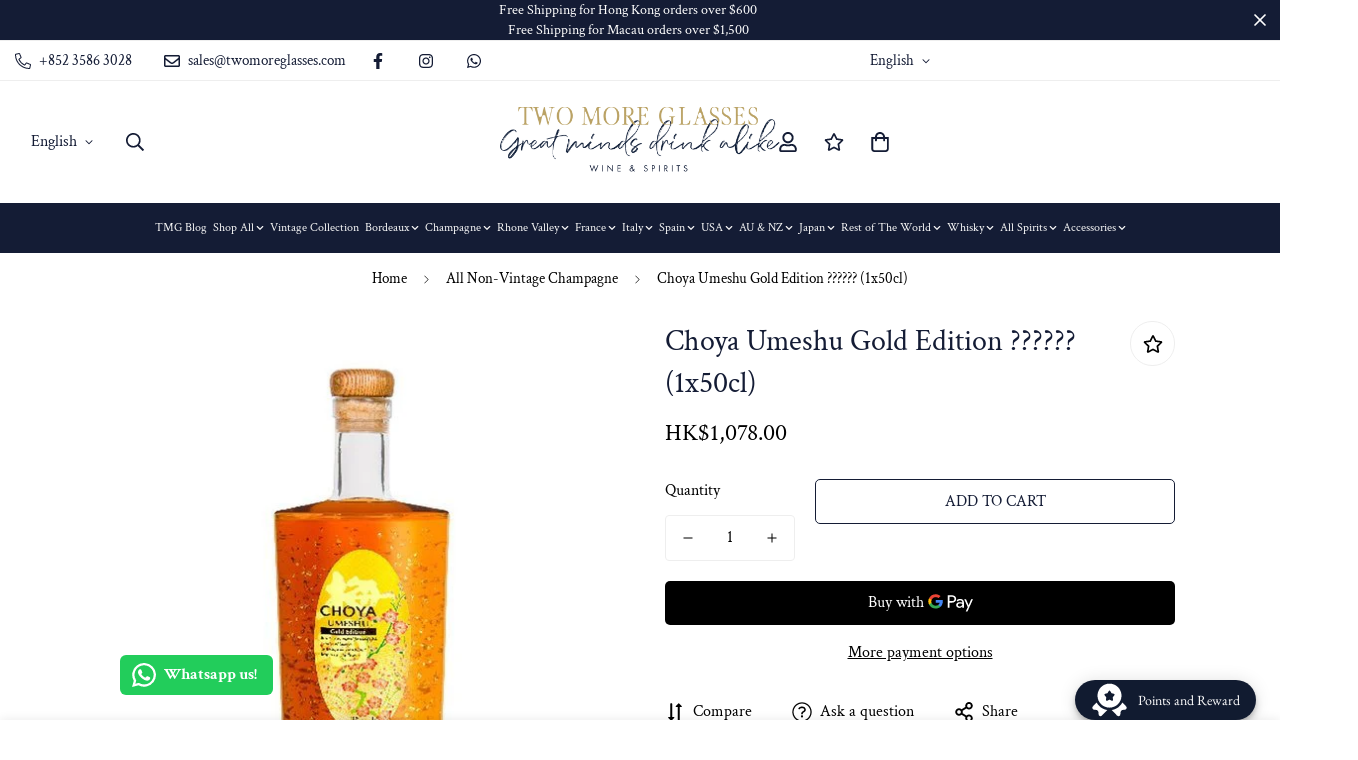

--- FILE ---
content_type: text/html; charset=utf-8
request_url: https://www.twomoreglasses.com/products/e8-9d-b6-e7-9f-a2-e9-87-91-e7-ae-94-e6-a2-85-e9-85-92-choya-umeshu-gold-edition-1x50cl
body_size: 88381
content:

<!doctype html>
<html
  class="no-js  m:overflow-hidden"
  lang="en"
  data-template="product"
  
>
  <head><!-- ! Yoast SEO -->
	

  <!-- Added by AUTOKETING SEO APP -->










  
  
  
  
  
  
  <!-- /Added by AUTOKETING SEO APP -->
  




 
<script>/* start spd config */window._spt_delay_keywords=["/gtag/js,gtag(,/checkouts,/tiktok-track.js,/hotjar-,/smile-,/adoric.js,/wpm/,fbq("];/* end spd config */</script>
<script type="text/javascript" src="https://edge.personalizer.io/storefront/2.0.0/js/shopify/storefront.min.js?key=c03ok-oos1uu5eui4so6rr5jkl0iic-pcqat&shop=twomoreglasses-com.myshopify.com"></script>
<script>
window.LimeSpot = window.LimeSpot === undefined ? {} : LimeSpot;
LimeSpot.PageInfo = { Type: "Product", ReferenceIdentifier: "7856220471494"};

LimeSpot.StoreInfo = { Theme: "twomoreglasses/main with B2H - 2025-01-19" };


LimeSpot.CartItems = [];
</script>





    <!-- Google tag (gtag.js) -->
    <script async src="https://www.googletagmanager.com/gtag/js?id=G-VXP62TEW6E"></script>
    <script>
      window.dataLayer = window.dataLayer || [];
      function gtag(){dataLayer.push(arguments);}
      gtag('js', new Date());

      gtag('config', 'G-VXP62TEW6E');
    </script>
    <meta charset="utf-8">
    <meta http-equiv="X-UA-Compatible" content="IE=edge">
    <meta name="viewport" content="width=device-width, initial-scale=1, maximum-scale=1.0, user-scalable=0">
    <meta name="theme-color" content="#141c35"><link href="//www.twomoreglasses.com/cdn/shop/t/3/assets/grid.css?v=20886961665468048011737271343" rel="stylesheet" type="text/css" media="all" />
<link href="//www.twomoreglasses.com/cdn/shop/t/3/assets/base.css?v=39885389847654462991737271343" rel="stylesheet" type="text/css" media="all" />
<link href="//www.twomoreglasses.com/cdn/shop/t/3/assets/modules.css?v=72473002927619327771737271342" rel="stylesheet" type="text/css" media="all" />
<link href="//www.twomoreglasses.com/cdn/shop/t/3/assets/vendor.css?v=90475951926401987751737271344" rel="stylesheet" type="text/css" media="all" />


<link rel="preconnect" href="https://cdn.shopify.com" crossorigin>
<link href="//www.twomoreglasses.com/cdn/shop/t/3/assets/vendor.min.js?v=131949019388326663111737271343" as="script" rel="preload">

<link rel="icon" type="image/png" href="//www.twomoreglasses.com/cdn/shop/files/favicon.jpg?crop=center&height=32&v=1698750676&width=32">




















































































<link rel="preconnect" href="https://fonts.shopifycdn.com" crossorigin><link rel="preload" as="font" href="//www.twomoreglasses.com/cdn/fonts/crimson_text/crimsontext_n4.a9a5f5ab47c6f5346e7cd274511a5d08c59fb906.woff2" type="font/woff2" crossorigin>
  <link rel="preload" as="font" href="//www.twomoreglasses.com/cdn/fonts/crimson_text/crimsontext_n7.5076cbe6a44b52f4358c84024d5c6b6585f79aea.woff2" type="font/woff2" crossorigin><link rel="preload" as="font" href="//www.twomoreglasses.com/cdn/fonts/crimson_text/crimsontext_n4.a9a5f5ab47c6f5346e7cd274511a5d08c59fb906.woff2" type="font/woff2" crossorigin><style>
  @font-face {  font-family: "Crimson Text";  font-weight: 400;  font-style: normal;  font-display: swap;  src: url("//www.twomoreglasses.com/cdn/fonts/crimson_text/crimsontext_n4.a9a5f5ab47c6f5346e7cd274511a5d08c59fb906.woff2") format("woff2"),       url("//www.twomoreglasses.com/cdn/fonts/crimson_text/crimsontext_n4.e89f2f0678223181d995b90850b6894b928b2f96.woff") format("woff");}@font-face {  font-family: "Crimson Text";  font-weight: 700;  font-style: normal;  font-display: swap;  src: url("//www.twomoreglasses.com/cdn/fonts/crimson_text/crimsontext_n7.5076cbe6a44b52f4358c84024d5c6b6585f79aea.woff2") format("woff2"),       url("//www.twomoreglasses.com/cdn/fonts/crimson_text/crimsontext_n7.8f5260d5ac57189dddbd2e97988d8f2e202b595b.woff") format("woff");}:root {  --font-stack-header: "Crimson Text", serif;  --font-style-header: normal;  --font-weight-header: 400;  --font-weight-header--bolder: 700;  --font-weight-header--lighter: 400;}@font-face {  font-family: "Crimson Text";  font-weight: 400;  font-style: normal;  font-display: swap;  src: url("//www.twomoreglasses.com/cdn/fonts/crimson_text/crimsontext_n4.a9a5f5ab47c6f5346e7cd274511a5d08c59fb906.woff2") format("woff2"),       url("//www.twomoreglasses.com/cdn/fonts/crimson_text/crimsontext_n4.e89f2f0678223181d995b90850b6894b928b2f96.woff") format("woff");}@font-face {  font-family: "Crimson Text";  font-weight: 700;  font-style: normal;  font-display: swap;  src: url("//www.twomoreglasses.com/cdn/fonts/crimson_text/crimsontext_n7.5076cbe6a44b52f4358c84024d5c6b6585f79aea.woff2") format("woff2"),       url("//www.twomoreglasses.com/cdn/fonts/crimson_text/crimsontext_n7.8f5260d5ac57189dddbd2e97988d8f2e202b595b.woff") format("woff");}@font-face {  font-family: "Crimson Text";  font-weight: 700;  font-style: normal;  font-display: swap;  src: url("//www.twomoreglasses.com/cdn/fonts/crimson_text/crimsontext_n7.5076cbe6a44b52f4358c84024d5c6b6585f79aea.woff2") format("woff2"),       url("//www.twomoreglasses.com/cdn/fonts/crimson_text/crimsontext_n7.8f5260d5ac57189dddbd2e97988d8f2e202b595b.woff") format("woff");}@font-face {  font-family: "Crimson Text";  font-weight: 400;  font-style: italic;  font-display: swap;  src: url("//www.twomoreglasses.com/cdn/fonts/crimson_text/crimsontext_i4.ea961043037945875bf37df9b6f6bf968be445ba.woff2") format("woff2"),       url("//www.twomoreglasses.com/cdn/fonts/crimson_text/crimsontext_i4.7938dd4c556b9b9430c9ff6e18ae066c8e9db49b.woff") format("woff");}@font-face {  font-family: "Crimson Text";  font-weight: 700;  font-style: italic;  font-display: swap;  src: url("//www.twomoreglasses.com/cdn/fonts/crimson_text/crimsontext_i7.59b5c9ce57c35b127dcd012fffb521c55608d985.woff2") format("woff2"),       url("//www.twomoreglasses.com/cdn/fonts/crimson_text/crimsontext_i7.17faaee45ed99fd118ae07fca5c33c7a095bcb6d.woff") format("woff");}:root {  --font-weight-body--bold: 700;  --font-weight-body--bolder: 700;  --font-stack-body: "Crimson Text", serif;  --font-style-body: normal;  --font-weight-body: 400;}
</style>
<style>
html {
  font-size: calc(var(--font-base-size, 16) * 1px);
  -webkit-font-smoothing: antialiased;
  height: 100%;
  scroll-behavior: smooth;
}
body {
  margin: 0;
  font-family: var(--font-stack-body);
  font-weight: var(--font-weight-body);
  font-style: var(--font-style-body);
  color: var(--color-body-text);
  font-size: calc(var(--font-base-size, 16) * 1px);
  line-height: calc(var(--base-line-height) * 1px);
  background-color: #ffffff;
  position: relative;
  min-height: 100%;
}

body, html {
  overflow-x: hidden;
}

html.prevent-scroll,
html.prevent-scroll body {
  height: auto;
  overflow: hidden;
}

h1,
h2,
h3,
h4,
h5, 
h6 {
  font-family: var(--font-stack-header);
  font-weight: var(--font-weight-header);
  font-style: var(--font-style-header);
  color: var(--color-heading-text);
  line-height: normal;
}
h1, .h1 {
  font-size:calc(((var(--font-h1-mobile))/ (var(--font-base-size))) * 1rem);
  line-height: 1.278;
}

h2, .h2 {
  font-size:calc(((var(--font-h2-mobile))/ (var(--font-base-size))) * 1rem);
  line-height: 1.267;
}

h3, .h3 {
  font-size: calc(((var(--font-h3-mobile)) / (var(--font-base-size))) * 1rem);
  line-height: 1.36;
}

h4, .h4 {
  font-size: calc(((var(--font-h4-mobile)) / (var(--font-base-size))) * 1rem);
  line-height: 1.4;
}

h5, .h5 {
  font-size: calc(((var(--font-h5-mobile)) / (var(--font-base-size))) * 1rem);
  line-height: 1.5;
}

h6, .h6 {
  font-size: calc(((var(--font-h6-mobile)) / (var(--font-base-size))) * 1rem);
  line-height: 1.5;
}

@media only screen and (min-width: 768px) {
  .h1, h1{
    font-size:calc(((var(--font-h1-tablet))/ (var(--font-base-size))) * 1rem);
    line-height: 1.238;
  }
  .h2, h2{
    font-size:calc(((var(--font-h2-tablet))/ (var(--font-base-size))) * 1rem);
    line-height: 1.235;
  }
  h3, .h3 {
    font-size: calc(((var(--font-h3-tablet)) / (var(--font-base-size))) * 1rem);
    line-height: 1.36;
  }
  h4, .h4 {
    font-size: calc(((var(--font-h4-tablet)) / (var(--font-base-size))) * 1rem);
    line-height: 1.4;
  }
}

@media only screen and (min-width: 1280px){
  .h1, h1{
    font-size:calc(((var(--font-h1-desktop))/ (var(--font-base-size))) * 1rem);
    line-height: 1.167;
  }
  .h2, h2{
    font-size:calc(((var(--font-h2-desktop))/ (var(--font-base-size))) * 1rem);
    line-height: 1.238;
  }
  h3, .h3 {
    font-size: calc(((var(--font-h3-desktop)) / (var(--font-base-size))) * 1rem);
    line-height: 1.278;
  }
  h4, .h4 {
    font-size: calc(((var(--font-h4-desktop)) / (var(--font-base-size))) * 1rem);
    line-height: 1.333;
  }
  h5, .h5 {
    font-size: calc(((var(--font-h5-desktop)) / (var(--font-base-size))) * 1rem);
  }
  h6, .h6 {
    font-size: calc(((var(--font-h6-desktop)) / (var(--font-base-size))) * 1rem);
  }
}
[style*="--aspect-ratio"] {
  position: relative;
  overflow: hidden;
}
[style*="--aspect-ratio"]:before {
  display: block;
  width: 100%;
  content: "";
  height: 0px;
}
[style*="--aspect-ratio"] > *:first-child {
  top: 0;
  left: 0;
  right: 0;
  position: absolute !important;
  object-fit: cover;
  width: 100%;
  height: 100%;
}
[style*="--aspect-ratio"]:before {
  padding-top: calc(100% / (0.0001 + var(--aspect-ratio, 16/9)));
}
@media ( max-width: 767px ) {
  [style*="--aspect-ratio"]:before {
    padding-top: calc(100% / (0.0001 + var(--aspect-ratio-mobile, var(--aspect-ratio, 16/9)) ));
  }
}
.swiper-wrapper {
  display: flex;
}
.swiper-container:not(.swiper-container-initialized) .swiper-slide {
  width: calc(100% / var(--items, 1));
  flex: 0 0 auto;
}
@media(max-width: 1023px) {
  .swiper-container:not(.swiper-container-initialized) .swiper-slide {
    min-width: 40vw;
    flex: 0 0 auto;
  }
}
@media (max-width: 767px) {
  .swiper-container:not(.swiper-container-initialized) .swiper-slide {
    min-width: 66vw;
    flex: 0 0 auto;
  }
}
</style>

    

    <link href="//www.twomoreglasses.com/cdn/shop/t/3/assets/grid.css?v=20886961665468048011737271343" rel="stylesheet" type="text/css" media="all" />
    <link href="//www.twomoreglasses.com/cdn/shop/t/3/assets/base.css?v=39885389847654462991737271343" rel="stylesheet" type="text/css" media="all" />
    <link href="//www.twomoreglasses.com/cdn/shop/t/3/assets/modules.css?v=72473002927619327771737271342" rel="stylesheet" type="text/css" media="all" />
    
    
<style data-shopify>:root {    /* ANIMATIONS */		--m-duration-short: .1s;    --m-duration-default: .25s;    --m-duration-long: .5s;    --m-duration-image: .65s;    --m-duration-animate: 1s;    --m-animation-duration: 600ms;    --m-animation-fade-in-up: m-fade-in-up var(--m-animation-duration) cubic-bezier(0, 0, 0.3, 1) forwards;    --m-animation-fade-in-left: m-fade-in-left var(--m-animation-duration) cubic-bezier(0, 0, 0.3, 1) forwards;    --m-animation-fade-in-right: m-fade-in-right var(--m-animation-duration) cubic-bezier(0, 0, 0.3, 1) forwards;    --m-animation-fade-in-left-rtl: m-fade-in-left-rtl var(--m-animation-duration) cubic-bezier(0, 0, 0.3, 1) forwards;    --m-animation-fade-in-right-rtl: m-fade-in-right-rtl var(--m-animation-duration) cubic-bezier(0, 0, 0.3, 1) forwards;    --m-animation-fade-in: m-fade-in calc(var(--m-animation-duration) * 2) cubic-bezier(0, 0, 0.3, 1);    --m-animation-zoom-fade: m-zoom-fade var(--m-animation-duration) ease forwards;		/* BODY */		--base-line-height: 28;		/* PRIMARY COLORS */		--color-primary: #141c35;		--plyr-color-main: #141c35;		--color-primary-darker: #030509;		/* TEXT COLORS */		--color-body-text: #000000;		--color-heading-text: #141c35;		--color-sub-text: #666666;		--color-text-link: #000000;		--color-text-link-hover: #999999;		--color-text-form-field: #000000;		/* BUTTON COLORS */		--color-btn-bg:  #141c35;		--color-btn-bg-hover: #141c35;		--color-btn-text: #ffffff;		--color-btn-text-hover: #ffffff;		--color-btn-secondary-border: #141c35;		--color-btn-secondary-text: #141c35;		--btn-letter-spacing: 0px;		--btn-border-radius: 5px;		--btn-border-width: 1px;		--btn-line-height: 23px;				--btn-text-transform: uppercase;				/* PRODUCT COLORS */		--product-title-color: #141c35;		--product-sale-price-color: #666666;		--product-regular-price-color: #000000;		--product-type-color: #666666;		--product-desc-color: #666666;		/* TOPBAR COLORS */		--color-topbar-background: #ffffff;		--color-topbar-text: #141c35;		/* MENU BAR COLORS */		--color-menu-background: #141c35;		--color-menu-text: #f8f8f8;		/* BORDER COLORS */		--color-border: #eeeeee;		--color-border-black: rgba(0,0,0,1);		/* FOOTER COLORS */		--color-footer-text: #ffffff;		--color-footer-subtext: #ffffff;		--color-footer-background: #141c35;		--color-footer-link: #ffffff;		--color-footer-link-hover: #ffffff;		--color-footer-background-mobile: #141c35;		/* FOOTER BOTTOM COLORS */		--color-footer-bottom-text: #ffffff;		--color-footer-bottom-background: #141c35;		--color-footer-bottom-background-mobile: #141c35;		/* HEADER */		--color-header-text: #141c35;		--color-header-sub-text: 20, 28, 53;		--color-header-transparent-text: #141c35;		--color-main-background: #ffffff;		--color-field-background: #ffffff;		--color-header-background: #ffffff;		--color-cart-wishlist-count: #ffffff;		--bg-cart-wishlist-count: #141c35;		/* TOOLTIP */		--bg-color-tooltip: #141c35;		--text-color-tooltip: #ffffff;		/* OVERLAY */		--color-image-overlay: #141c35;		--opacity-image-overlay: 0.2;		/* Notification */		--color-success: #3a8735;		--color-warning: #ff706b;		--color-info: #959595;		/* CUSTOM COLOR */		--text-black: 0,0,0;		--text-white: 255,255,255;		--bg-black: 0,0,0;		--bg-white: 255,255,255;		--rounded-full: 9999px;		--bg-card-placeholder: rgba(243,243,243,1);		--arrow-select-box: url(//www.twomoreglasses.com/cdn/shop/t/3/assets/ar-down.svg?v=92728264558441377851737271343);		/* FONT SIZES */		--font-base-size: 16;		--font-btn-size: 16px;		--font-btn-weight: 500;		--font-h1-desktop: 60;		--font-h1-tablet: 42;		--font-h1-mobile: 36;		--font-h2-desktop: 42;		--font-h2-tablet: 33;		--font-h2-mobile: 29;		--font-h3-desktop: 36;		--font-h3-tablet: 28;		--font-h3-mobile: 25;		--font-h4-desktop: 24;		--font-h4-tablet: 19;		--font-h4-mobile: 19;		--font-h5-desktop: 18;		--font-h5-mobile: 16;		--font-h6-desktop: 16;		--font-h6-mobile: 16;    	--arrow-down-url: url(//www.twomoreglasses.com/cdn/shop/t/3/assets/arrow-down.svg?v=157552497485556416461737271344);    	--arrow-down-white-url: url(//www.twomoreglasses.com/cdn/shop/t/3/assets/arrow-down-white.svg?v=70535736727834135531737271343);    	--product-title-line-clamp: unset;		--spacing-sections-desktop: 100px;    --spacing-sections-laptop: 80px;    --spacing-sections-tablet: 60px;    --spacing-sections-mobile: 48px;				/* LAYOUT */		--container-width: 1100px;    --fluid-container-width: 1280px;    --fluid-container-offset: 10px;	}
</style><link rel="stylesheet" href="//www.twomoreglasses.com/cdn/shop/t/3/assets/search.css?v=130030998854766105911737271344" media="print" onload="this.media='all'">
<link rel="stylesheet" href="//www.twomoreglasses.com/cdn/shop/t/3/assets/cart.css?v=13019365533548561541737271342" media="print" onload="this.media='all'">

<noscript><link href="//www.twomoreglasses.com/cdn/shop/t/3/assets/search.css?v=130030998854766105911737271344" rel="stylesheet" type="text/css" media="all" /></noscript>
<noscript><link href="//www.twomoreglasses.com/cdn/shop/t/3/assets/cart.css?v=13019365533548561541737271342" rel="stylesheet" type="text/css" media="all" /></noscript><link href="//www.twomoreglasses.com/cdn/shop/t/3/assets/vendor.css?v=90475951926401987751737271344" rel="stylesheet" type="text/css" media="all" /><link rel="stylesheet" href="//www.twomoreglasses.com/cdn/shop/t/3/assets/dark-mode.css?v=70342828189876853521737271343" media="print" onload="this.media='all'">
<link rel="stylesheet" href="//www.twomoreglasses.com/cdn/shop/t/3/assets/custom-style.css?v=12962861411745044701737271342" media="print" onload="this.media='all'">
<link rel="stylesheet" href="//www.twomoreglasses.com/cdn/shop/t/3/assets/custom.css?v=105997007003712207781737271380" media="print" onload="this.media='all'">
<noscript><link href="//www.twomoreglasses.com/cdn/shop/t/3/assets/dark-mode.css?v=70342828189876853521737271343" rel="stylesheet" type="text/css" media="all" /></noscript>
<noscript><link href="//www.twomoreglasses.com/cdn/shop/t/3/assets/custom-style.css?v=12962861411745044701737271342" rel="stylesheet" type="text/css" media="all" /></noscript>
<noscript><link href="//www.twomoreglasses.com/cdn/shop/t/3/assets/custom.css?v=105997007003712207781737271380" rel="stylesheet" type="text/css" media="all" /></noscript><style data-shopify>.m-topbar a[href*="pinterest"],.m-topbar a[href*="twitter"] {	display: none;}body .m-product-tag--new {  background-color: #64BF99;}body .m-product-tag--sale {  background-color: #DA3F3F;}.m-icon-box--small {  border-top: 1px solid var(--color-border);}.m-icon-box--small .m-icon-box__heading {  line-height: 26px;  font-size: 18px;  margin-bottom: 6px;}body .m-footer--block .social-media-links {  gap: 12px;  margin: 0;  padding: 5px 0;  flex-wrap: wrap;}body .m-footer--block .social-media-links a {  color: #222;  width: 48px;  height: 48px;  padding: 0;  display: inline-flex;  align-items: center;  justify-content: center;  border-radius: 50%;  background-color: #E9E9E9;  transition: all .3s;}body .m-footer--block .social-media-links a:hover {  background-color: #222;  color: #fff;  box-shadow: 0 0 0 0.2rem #222;}.m-footer--block-newsletter .m-newsletter-form--bordered .m-newsletter-form__input,.m-footer--block-newsletter .m-newsletter-form--bordered .m-newsletter-form__button--icon {  background-color: #fff;}@media (min-width: 1536px) {  body .m-footer--block-newsletter .m-footer--block-title {    font-size: 42px;  }}<style>.locale-selectors__container {    display: none !important;}</style>
</style>


<script src="//www.twomoreglasses.com/cdn/shop/t/3/assets/product-list.js?v=75270918207291536251737271342" defer="defer"></script>

    <script src="//www.twomoreglasses.com/cdn/shop/t/3/assets/vendor.min.js?v=131949019388326663111737271343" defer="defer"></script>
    <script src="//www.twomoreglasses.com/cdn/shop/t/3/assets/theme-global.js?v=64933721353470465951737271342" defer="defer"></script><script>window.performance && window.performance.mark && window.performance.mark('shopify.content_for_header.start');</script><meta name="google-site-verification" content="ihDToMHW8TeYRlLmIj8Uramm8tzBryIHrb0hzH0x3cI">
<meta id="shopify-digital-wallet" name="shopify-digital-wallet" content="/60618932422/digital_wallets/dialog">
<link rel="alternate" hreflang="x-default" href="https://www.twomoreglasses.com/products/e8-9d-b6-e7-9f-a2-e9-87-91-e7-ae-94-e6-a2-85-e9-85-92-choya-umeshu-gold-edition-1x50cl">
<link rel="alternate" hreflang="en" href="https://www.twomoreglasses.com/products/e8-9d-b6-e7-9f-a2-e9-87-91-e7-ae-94-e6-a2-85-e9-85-92-choya-umeshu-gold-edition-1x50cl">
<link rel="alternate" hreflang="ko" href="https://www.twomoreglasses.com/ko/products/e8-9d-b6-e7-9f-a2-e9-87-91-e7-ae-94-e6-a2-85-e9-85-92-choya-umeshu-gold-edition-1x50cl">
<link rel="alternate" hreflang="ja" href="https://www.twomoreglasses.com/ja/products/e8-9d-b6-e7-9f-a2-e9-87-91-e7-ae-94-e6-a2-85-e9-85-92-choya-umeshu-gold-edition-1x50cl">
<link rel="alternate" hreflang="es" href="https://www.twomoreglasses.com/es/products/e8-9d-b6-e7-9f-a2-e9-87-91-e7-ae-94-e6-a2-85-e9-85-92-choya-umeshu-gold-edition-1x50cl">
<link rel="alternate" hreflang="zh-Hant" href="https://www.twomoreglasses.com/zh/products/e8-9d-b6-e7-9f-a2-e9-87-91-e7-ae-94-e6-a2-85-e9-85-92-choya-umeshu-gold-edition-1x50cl">
<link rel="alternate" hreflang="zh-Hant-AC" href="https://www.twomoreglasses.com/zh/products/e8-9d-b6-e7-9f-a2-e9-87-91-e7-ae-94-e6-a2-85-e9-85-92-choya-umeshu-gold-edition-1x50cl">
<link rel="alternate" hreflang="zh-Hant-AD" href="https://www.twomoreglasses.com/zh/products/e8-9d-b6-e7-9f-a2-e9-87-91-e7-ae-94-e6-a2-85-e9-85-92-choya-umeshu-gold-edition-1x50cl">
<link rel="alternate" hreflang="zh-Hant-AE" href="https://www.twomoreglasses.com/zh/products/e8-9d-b6-e7-9f-a2-e9-87-91-e7-ae-94-e6-a2-85-e9-85-92-choya-umeshu-gold-edition-1x50cl">
<link rel="alternate" hreflang="zh-Hant-AF" href="https://www.twomoreglasses.com/zh/products/e8-9d-b6-e7-9f-a2-e9-87-91-e7-ae-94-e6-a2-85-e9-85-92-choya-umeshu-gold-edition-1x50cl">
<link rel="alternate" hreflang="zh-Hant-AG" href="https://www.twomoreglasses.com/zh/products/e8-9d-b6-e7-9f-a2-e9-87-91-e7-ae-94-e6-a2-85-e9-85-92-choya-umeshu-gold-edition-1x50cl">
<link rel="alternate" hreflang="zh-Hant-AI" href="https://www.twomoreglasses.com/zh/products/e8-9d-b6-e7-9f-a2-e9-87-91-e7-ae-94-e6-a2-85-e9-85-92-choya-umeshu-gold-edition-1x50cl">
<link rel="alternate" hreflang="zh-Hant-AL" href="https://www.twomoreglasses.com/zh/products/e8-9d-b6-e7-9f-a2-e9-87-91-e7-ae-94-e6-a2-85-e9-85-92-choya-umeshu-gold-edition-1x50cl">
<link rel="alternate" hreflang="zh-Hant-AM" href="https://www.twomoreglasses.com/zh/products/e8-9d-b6-e7-9f-a2-e9-87-91-e7-ae-94-e6-a2-85-e9-85-92-choya-umeshu-gold-edition-1x50cl">
<link rel="alternate" hreflang="zh-Hant-AO" href="https://www.twomoreglasses.com/zh/products/e8-9d-b6-e7-9f-a2-e9-87-91-e7-ae-94-e6-a2-85-e9-85-92-choya-umeshu-gold-edition-1x50cl">
<link rel="alternate" hreflang="zh-Hant-AR" href="https://www.twomoreglasses.com/zh/products/e8-9d-b6-e7-9f-a2-e9-87-91-e7-ae-94-e6-a2-85-e9-85-92-choya-umeshu-gold-edition-1x50cl">
<link rel="alternate" hreflang="zh-Hant-AT" href="https://www.twomoreglasses.com/zh/products/e8-9d-b6-e7-9f-a2-e9-87-91-e7-ae-94-e6-a2-85-e9-85-92-choya-umeshu-gold-edition-1x50cl">
<link rel="alternate" hreflang="zh-Hant-AU" href="https://www.twomoreglasses.com/zh/products/e8-9d-b6-e7-9f-a2-e9-87-91-e7-ae-94-e6-a2-85-e9-85-92-choya-umeshu-gold-edition-1x50cl">
<link rel="alternate" hreflang="zh-Hant-AW" href="https://www.twomoreglasses.com/zh/products/e8-9d-b6-e7-9f-a2-e9-87-91-e7-ae-94-e6-a2-85-e9-85-92-choya-umeshu-gold-edition-1x50cl">
<link rel="alternate" hreflang="zh-Hant-AX" href="https://www.twomoreglasses.com/zh/products/e8-9d-b6-e7-9f-a2-e9-87-91-e7-ae-94-e6-a2-85-e9-85-92-choya-umeshu-gold-edition-1x50cl">
<link rel="alternate" hreflang="zh-Hant-AZ" href="https://www.twomoreglasses.com/zh/products/e8-9d-b6-e7-9f-a2-e9-87-91-e7-ae-94-e6-a2-85-e9-85-92-choya-umeshu-gold-edition-1x50cl">
<link rel="alternate" hreflang="zh-Hant-BA" href="https://www.twomoreglasses.com/zh/products/e8-9d-b6-e7-9f-a2-e9-87-91-e7-ae-94-e6-a2-85-e9-85-92-choya-umeshu-gold-edition-1x50cl">
<link rel="alternate" hreflang="zh-Hant-BB" href="https://www.twomoreglasses.com/zh/products/e8-9d-b6-e7-9f-a2-e9-87-91-e7-ae-94-e6-a2-85-e9-85-92-choya-umeshu-gold-edition-1x50cl">
<link rel="alternate" hreflang="zh-Hant-BD" href="https://www.twomoreglasses.com/zh/products/e8-9d-b6-e7-9f-a2-e9-87-91-e7-ae-94-e6-a2-85-e9-85-92-choya-umeshu-gold-edition-1x50cl">
<link rel="alternate" hreflang="zh-Hant-BE" href="https://www.twomoreglasses.com/zh/products/e8-9d-b6-e7-9f-a2-e9-87-91-e7-ae-94-e6-a2-85-e9-85-92-choya-umeshu-gold-edition-1x50cl">
<link rel="alternate" hreflang="zh-Hant-BF" href="https://www.twomoreglasses.com/zh/products/e8-9d-b6-e7-9f-a2-e9-87-91-e7-ae-94-e6-a2-85-e9-85-92-choya-umeshu-gold-edition-1x50cl">
<link rel="alternate" hreflang="zh-Hant-BG" href="https://www.twomoreglasses.com/zh/products/e8-9d-b6-e7-9f-a2-e9-87-91-e7-ae-94-e6-a2-85-e9-85-92-choya-umeshu-gold-edition-1x50cl">
<link rel="alternate" hreflang="zh-Hant-BH" href="https://www.twomoreglasses.com/zh/products/e8-9d-b6-e7-9f-a2-e9-87-91-e7-ae-94-e6-a2-85-e9-85-92-choya-umeshu-gold-edition-1x50cl">
<link rel="alternate" hreflang="zh-Hant-BI" href="https://www.twomoreglasses.com/zh/products/e8-9d-b6-e7-9f-a2-e9-87-91-e7-ae-94-e6-a2-85-e9-85-92-choya-umeshu-gold-edition-1x50cl">
<link rel="alternate" hreflang="zh-Hant-BJ" href="https://www.twomoreglasses.com/zh/products/e8-9d-b6-e7-9f-a2-e9-87-91-e7-ae-94-e6-a2-85-e9-85-92-choya-umeshu-gold-edition-1x50cl">
<link rel="alternate" hreflang="zh-Hant-BL" href="https://www.twomoreglasses.com/zh/products/e8-9d-b6-e7-9f-a2-e9-87-91-e7-ae-94-e6-a2-85-e9-85-92-choya-umeshu-gold-edition-1x50cl">
<link rel="alternate" hreflang="zh-Hant-BM" href="https://www.twomoreglasses.com/zh/products/e8-9d-b6-e7-9f-a2-e9-87-91-e7-ae-94-e6-a2-85-e9-85-92-choya-umeshu-gold-edition-1x50cl">
<link rel="alternate" hreflang="zh-Hant-BN" href="https://www.twomoreglasses.com/zh/products/e8-9d-b6-e7-9f-a2-e9-87-91-e7-ae-94-e6-a2-85-e9-85-92-choya-umeshu-gold-edition-1x50cl">
<link rel="alternate" hreflang="zh-Hant-BO" href="https://www.twomoreglasses.com/zh/products/e8-9d-b6-e7-9f-a2-e9-87-91-e7-ae-94-e6-a2-85-e9-85-92-choya-umeshu-gold-edition-1x50cl">
<link rel="alternate" hreflang="zh-Hant-BQ" href="https://www.twomoreglasses.com/zh/products/e8-9d-b6-e7-9f-a2-e9-87-91-e7-ae-94-e6-a2-85-e9-85-92-choya-umeshu-gold-edition-1x50cl">
<link rel="alternate" hreflang="zh-Hant-BR" href="https://www.twomoreglasses.com/zh/products/e8-9d-b6-e7-9f-a2-e9-87-91-e7-ae-94-e6-a2-85-e9-85-92-choya-umeshu-gold-edition-1x50cl">
<link rel="alternate" hreflang="zh-Hant-BS" href="https://www.twomoreglasses.com/zh/products/e8-9d-b6-e7-9f-a2-e9-87-91-e7-ae-94-e6-a2-85-e9-85-92-choya-umeshu-gold-edition-1x50cl">
<link rel="alternate" hreflang="zh-Hant-BT" href="https://www.twomoreglasses.com/zh/products/e8-9d-b6-e7-9f-a2-e9-87-91-e7-ae-94-e6-a2-85-e9-85-92-choya-umeshu-gold-edition-1x50cl">
<link rel="alternate" hreflang="zh-Hant-BW" href="https://www.twomoreglasses.com/zh/products/e8-9d-b6-e7-9f-a2-e9-87-91-e7-ae-94-e6-a2-85-e9-85-92-choya-umeshu-gold-edition-1x50cl">
<link rel="alternate" hreflang="zh-Hant-BY" href="https://www.twomoreglasses.com/zh/products/e8-9d-b6-e7-9f-a2-e9-87-91-e7-ae-94-e6-a2-85-e9-85-92-choya-umeshu-gold-edition-1x50cl">
<link rel="alternate" hreflang="zh-Hant-BZ" href="https://www.twomoreglasses.com/zh/products/e8-9d-b6-e7-9f-a2-e9-87-91-e7-ae-94-e6-a2-85-e9-85-92-choya-umeshu-gold-edition-1x50cl">
<link rel="alternate" hreflang="zh-Hant-CC" href="https://www.twomoreglasses.com/zh/products/e8-9d-b6-e7-9f-a2-e9-87-91-e7-ae-94-e6-a2-85-e9-85-92-choya-umeshu-gold-edition-1x50cl">
<link rel="alternate" hreflang="zh-Hant-CD" href="https://www.twomoreglasses.com/zh/products/e8-9d-b6-e7-9f-a2-e9-87-91-e7-ae-94-e6-a2-85-e9-85-92-choya-umeshu-gold-edition-1x50cl">
<link rel="alternate" hreflang="zh-Hant-CF" href="https://www.twomoreglasses.com/zh/products/e8-9d-b6-e7-9f-a2-e9-87-91-e7-ae-94-e6-a2-85-e9-85-92-choya-umeshu-gold-edition-1x50cl">
<link rel="alternate" hreflang="zh-Hant-CG" href="https://www.twomoreglasses.com/zh/products/e8-9d-b6-e7-9f-a2-e9-87-91-e7-ae-94-e6-a2-85-e9-85-92-choya-umeshu-gold-edition-1x50cl">
<link rel="alternate" hreflang="zh-Hant-CH" href="https://www.twomoreglasses.com/zh/products/e8-9d-b6-e7-9f-a2-e9-87-91-e7-ae-94-e6-a2-85-e9-85-92-choya-umeshu-gold-edition-1x50cl">
<link rel="alternate" hreflang="zh-Hant-CI" href="https://www.twomoreglasses.com/zh/products/e8-9d-b6-e7-9f-a2-e9-87-91-e7-ae-94-e6-a2-85-e9-85-92-choya-umeshu-gold-edition-1x50cl">
<link rel="alternate" hreflang="zh-Hant-CK" href="https://www.twomoreglasses.com/zh/products/e8-9d-b6-e7-9f-a2-e9-87-91-e7-ae-94-e6-a2-85-e9-85-92-choya-umeshu-gold-edition-1x50cl">
<link rel="alternate" hreflang="zh-Hant-CL" href="https://www.twomoreglasses.com/zh/products/e8-9d-b6-e7-9f-a2-e9-87-91-e7-ae-94-e6-a2-85-e9-85-92-choya-umeshu-gold-edition-1x50cl">
<link rel="alternate" hreflang="zh-Hant-CM" href="https://www.twomoreglasses.com/zh/products/e8-9d-b6-e7-9f-a2-e9-87-91-e7-ae-94-e6-a2-85-e9-85-92-choya-umeshu-gold-edition-1x50cl">
<link rel="alternate" hreflang="zh-Hant-CN" href="https://www.twomoreglasses.com/zh/products/e8-9d-b6-e7-9f-a2-e9-87-91-e7-ae-94-e6-a2-85-e9-85-92-choya-umeshu-gold-edition-1x50cl">
<link rel="alternate" hreflang="zh-Hant-CO" href="https://www.twomoreglasses.com/zh/products/e8-9d-b6-e7-9f-a2-e9-87-91-e7-ae-94-e6-a2-85-e9-85-92-choya-umeshu-gold-edition-1x50cl">
<link rel="alternate" hreflang="zh-Hant-CR" href="https://www.twomoreglasses.com/zh/products/e8-9d-b6-e7-9f-a2-e9-87-91-e7-ae-94-e6-a2-85-e9-85-92-choya-umeshu-gold-edition-1x50cl">
<link rel="alternate" hreflang="zh-Hant-CV" href="https://www.twomoreglasses.com/zh/products/e8-9d-b6-e7-9f-a2-e9-87-91-e7-ae-94-e6-a2-85-e9-85-92-choya-umeshu-gold-edition-1x50cl">
<link rel="alternate" hreflang="zh-Hant-CW" href="https://www.twomoreglasses.com/zh/products/e8-9d-b6-e7-9f-a2-e9-87-91-e7-ae-94-e6-a2-85-e9-85-92-choya-umeshu-gold-edition-1x50cl">
<link rel="alternate" hreflang="zh-Hant-CX" href="https://www.twomoreglasses.com/zh/products/e8-9d-b6-e7-9f-a2-e9-87-91-e7-ae-94-e6-a2-85-e9-85-92-choya-umeshu-gold-edition-1x50cl">
<link rel="alternate" hreflang="zh-Hant-CY" href="https://www.twomoreglasses.com/zh/products/e8-9d-b6-e7-9f-a2-e9-87-91-e7-ae-94-e6-a2-85-e9-85-92-choya-umeshu-gold-edition-1x50cl">
<link rel="alternate" hreflang="zh-Hant-CZ" href="https://www.twomoreglasses.com/zh/products/e8-9d-b6-e7-9f-a2-e9-87-91-e7-ae-94-e6-a2-85-e9-85-92-choya-umeshu-gold-edition-1x50cl">
<link rel="alternate" hreflang="zh-Hant-DE" href="https://www.twomoreglasses.com/zh/products/e8-9d-b6-e7-9f-a2-e9-87-91-e7-ae-94-e6-a2-85-e9-85-92-choya-umeshu-gold-edition-1x50cl">
<link rel="alternate" hreflang="zh-Hant-DJ" href="https://www.twomoreglasses.com/zh/products/e8-9d-b6-e7-9f-a2-e9-87-91-e7-ae-94-e6-a2-85-e9-85-92-choya-umeshu-gold-edition-1x50cl">
<link rel="alternate" hreflang="zh-Hant-DK" href="https://www.twomoreglasses.com/zh/products/e8-9d-b6-e7-9f-a2-e9-87-91-e7-ae-94-e6-a2-85-e9-85-92-choya-umeshu-gold-edition-1x50cl">
<link rel="alternate" hreflang="zh-Hant-DM" href="https://www.twomoreglasses.com/zh/products/e8-9d-b6-e7-9f-a2-e9-87-91-e7-ae-94-e6-a2-85-e9-85-92-choya-umeshu-gold-edition-1x50cl">
<link rel="alternate" hreflang="zh-Hant-DO" href="https://www.twomoreglasses.com/zh/products/e8-9d-b6-e7-9f-a2-e9-87-91-e7-ae-94-e6-a2-85-e9-85-92-choya-umeshu-gold-edition-1x50cl">
<link rel="alternate" hreflang="zh-Hant-DZ" href="https://www.twomoreglasses.com/zh/products/e8-9d-b6-e7-9f-a2-e9-87-91-e7-ae-94-e6-a2-85-e9-85-92-choya-umeshu-gold-edition-1x50cl">
<link rel="alternate" hreflang="zh-Hant-EC" href="https://www.twomoreglasses.com/zh/products/e8-9d-b6-e7-9f-a2-e9-87-91-e7-ae-94-e6-a2-85-e9-85-92-choya-umeshu-gold-edition-1x50cl">
<link rel="alternate" hreflang="zh-Hant-EE" href="https://www.twomoreglasses.com/zh/products/e8-9d-b6-e7-9f-a2-e9-87-91-e7-ae-94-e6-a2-85-e9-85-92-choya-umeshu-gold-edition-1x50cl">
<link rel="alternate" hreflang="zh-Hant-EG" href="https://www.twomoreglasses.com/zh/products/e8-9d-b6-e7-9f-a2-e9-87-91-e7-ae-94-e6-a2-85-e9-85-92-choya-umeshu-gold-edition-1x50cl">
<link rel="alternate" hreflang="zh-Hant-EH" href="https://www.twomoreglasses.com/zh/products/e8-9d-b6-e7-9f-a2-e9-87-91-e7-ae-94-e6-a2-85-e9-85-92-choya-umeshu-gold-edition-1x50cl">
<link rel="alternate" hreflang="zh-Hant-ER" href="https://www.twomoreglasses.com/zh/products/e8-9d-b6-e7-9f-a2-e9-87-91-e7-ae-94-e6-a2-85-e9-85-92-choya-umeshu-gold-edition-1x50cl">
<link rel="alternate" hreflang="zh-Hant-ES" href="https://www.twomoreglasses.com/zh/products/e8-9d-b6-e7-9f-a2-e9-87-91-e7-ae-94-e6-a2-85-e9-85-92-choya-umeshu-gold-edition-1x50cl">
<link rel="alternate" hreflang="zh-Hant-ET" href="https://www.twomoreglasses.com/zh/products/e8-9d-b6-e7-9f-a2-e9-87-91-e7-ae-94-e6-a2-85-e9-85-92-choya-umeshu-gold-edition-1x50cl">
<link rel="alternate" hreflang="zh-Hant-FI" href="https://www.twomoreglasses.com/zh/products/e8-9d-b6-e7-9f-a2-e9-87-91-e7-ae-94-e6-a2-85-e9-85-92-choya-umeshu-gold-edition-1x50cl">
<link rel="alternate" hreflang="zh-Hant-FJ" href="https://www.twomoreglasses.com/zh/products/e8-9d-b6-e7-9f-a2-e9-87-91-e7-ae-94-e6-a2-85-e9-85-92-choya-umeshu-gold-edition-1x50cl">
<link rel="alternate" hreflang="zh-Hant-FK" href="https://www.twomoreglasses.com/zh/products/e8-9d-b6-e7-9f-a2-e9-87-91-e7-ae-94-e6-a2-85-e9-85-92-choya-umeshu-gold-edition-1x50cl">
<link rel="alternate" hreflang="zh-Hant-FO" href="https://www.twomoreglasses.com/zh/products/e8-9d-b6-e7-9f-a2-e9-87-91-e7-ae-94-e6-a2-85-e9-85-92-choya-umeshu-gold-edition-1x50cl">
<link rel="alternate" hreflang="zh-Hant-FR" href="https://www.twomoreglasses.com/zh/products/e8-9d-b6-e7-9f-a2-e9-87-91-e7-ae-94-e6-a2-85-e9-85-92-choya-umeshu-gold-edition-1x50cl">
<link rel="alternate" hreflang="zh-Hant-GA" href="https://www.twomoreglasses.com/zh/products/e8-9d-b6-e7-9f-a2-e9-87-91-e7-ae-94-e6-a2-85-e9-85-92-choya-umeshu-gold-edition-1x50cl">
<link rel="alternate" hreflang="zh-Hant-GB" href="https://www.twomoreglasses.com/zh/products/e8-9d-b6-e7-9f-a2-e9-87-91-e7-ae-94-e6-a2-85-e9-85-92-choya-umeshu-gold-edition-1x50cl">
<link rel="alternate" hreflang="zh-Hant-GD" href="https://www.twomoreglasses.com/zh/products/e8-9d-b6-e7-9f-a2-e9-87-91-e7-ae-94-e6-a2-85-e9-85-92-choya-umeshu-gold-edition-1x50cl">
<link rel="alternate" hreflang="zh-Hant-GE" href="https://www.twomoreglasses.com/zh/products/e8-9d-b6-e7-9f-a2-e9-87-91-e7-ae-94-e6-a2-85-e9-85-92-choya-umeshu-gold-edition-1x50cl">
<link rel="alternate" hreflang="zh-Hant-GF" href="https://www.twomoreglasses.com/zh/products/e8-9d-b6-e7-9f-a2-e9-87-91-e7-ae-94-e6-a2-85-e9-85-92-choya-umeshu-gold-edition-1x50cl">
<link rel="alternate" hreflang="zh-Hant-GG" href="https://www.twomoreglasses.com/zh/products/e8-9d-b6-e7-9f-a2-e9-87-91-e7-ae-94-e6-a2-85-e9-85-92-choya-umeshu-gold-edition-1x50cl">
<link rel="alternate" hreflang="zh-Hant-GH" href="https://www.twomoreglasses.com/zh/products/e8-9d-b6-e7-9f-a2-e9-87-91-e7-ae-94-e6-a2-85-e9-85-92-choya-umeshu-gold-edition-1x50cl">
<link rel="alternate" hreflang="zh-Hant-GI" href="https://www.twomoreglasses.com/zh/products/e8-9d-b6-e7-9f-a2-e9-87-91-e7-ae-94-e6-a2-85-e9-85-92-choya-umeshu-gold-edition-1x50cl">
<link rel="alternate" hreflang="zh-Hant-GL" href="https://www.twomoreglasses.com/zh/products/e8-9d-b6-e7-9f-a2-e9-87-91-e7-ae-94-e6-a2-85-e9-85-92-choya-umeshu-gold-edition-1x50cl">
<link rel="alternate" hreflang="zh-Hant-GM" href="https://www.twomoreglasses.com/zh/products/e8-9d-b6-e7-9f-a2-e9-87-91-e7-ae-94-e6-a2-85-e9-85-92-choya-umeshu-gold-edition-1x50cl">
<link rel="alternate" hreflang="zh-Hant-GN" href="https://www.twomoreglasses.com/zh/products/e8-9d-b6-e7-9f-a2-e9-87-91-e7-ae-94-e6-a2-85-e9-85-92-choya-umeshu-gold-edition-1x50cl">
<link rel="alternate" hreflang="zh-Hant-GP" href="https://www.twomoreglasses.com/zh/products/e8-9d-b6-e7-9f-a2-e9-87-91-e7-ae-94-e6-a2-85-e9-85-92-choya-umeshu-gold-edition-1x50cl">
<link rel="alternate" hreflang="zh-Hant-GQ" href="https://www.twomoreglasses.com/zh/products/e8-9d-b6-e7-9f-a2-e9-87-91-e7-ae-94-e6-a2-85-e9-85-92-choya-umeshu-gold-edition-1x50cl">
<link rel="alternate" hreflang="zh-Hant-GR" href="https://www.twomoreglasses.com/zh/products/e8-9d-b6-e7-9f-a2-e9-87-91-e7-ae-94-e6-a2-85-e9-85-92-choya-umeshu-gold-edition-1x50cl">
<link rel="alternate" hreflang="zh-Hant-GS" href="https://www.twomoreglasses.com/zh/products/e8-9d-b6-e7-9f-a2-e9-87-91-e7-ae-94-e6-a2-85-e9-85-92-choya-umeshu-gold-edition-1x50cl">
<link rel="alternate" hreflang="zh-Hant-GT" href="https://www.twomoreglasses.com/zh/products/e8-9d-b6-e7-9f-a2-e9-87-91-e7-ae-94-e6-a2-85-e9-85-92-choya-umeshu-gold-edition-1x50cl">
<link rel="alternate" hreflang="zh-Hant-GW" href="https://www.twomoreglasses.com/zh/products/e8-9d-b6-e7-9f-a2-e9-87-91-e7-ae-94-e6-a2-85-e9-85-92-choya-umeshu-gold-edition-1x50cl">
<link rel="alternate" hreflang="zh-Hant-GY" href="https://www.twomoreglasses.com/zh/products/e8-9d-b6-e7-9f-a2-e9-87-91-e7-ae-94-e6-a2-85-e9-85-92-choya-umeshu-gold-edition-1x50cl">
<link rel="alternate" hreflang="zh-Hant-HK" href="https://www.twomoreglasses.com/zh/products/e8-9d-b6-e7-9f-a2-e9-87-91-e7-ae-94-e6-a2-85-e9-85-92-choya-umeshu-gold-edition-1x50cl">
<link rel="alternate" hreflang="zh-Hant-HN" href="https://www.twomoreglasses.com/zh/products/e8-9d-b6-e7-9f-a2-e9-87-91-e7-ae-94-e6-a2-85-e9-85-92-choya-umeshu-gold-edition-1x50cl">
<link rel="alternate" hreflang="zh-Hant-HR" href="https://www.twomoreglasses.com/zh/products/e8-9d-b6-e7-9f-a2-e9-87-91-e7-ae-94-e6-a2-85-e9-85-92-choya-umeshu-gold-edition-1x50cl">
<link rel="alternate" hreflang="zh-Hant-HT" href="https://www.twomoreglasses.com/zh/products/e8-9d-b6-e7-9f-a2-e9-87-91-e7-ae-94-e6-a2-85-e9-85-92-choya-umeshu-gold-edition-1x50cl">
<link rel="alternate" hreflang="zh-Hant-HU" href="https://www.twomoreglasses.com/zh/products/e8-9d-b6-e7-9f-a2-e9-87-91-e7-ae-94-e6-a2-85-e9-85-92-choya-umeshu-gold-edition-1x50cl">
<link rel="alternate" hreflang="zh-Hant-ID" href="https://www.twomoreglasses.com/zh/products/e8-9d-b6-e7-9f-a2-e9-87-91-e7-ae-94-e6-a2-85-e9-85-92-choya-umeshu-gold-edition-1x50cl">
<link rel="alternate" hreflang="zh-Hant-IE" href="https://www.twomoreglasses.com/zh/products/e8-9d-b6-e7-9f-a2-e9-87-91-e7-ae-94-e6-a2-85-e9-85-92-choya-umeshu-gold-edition-1x50cl">
<link rel="alternate" hreflang="zh-Hant-IL" href="https://www.twomoreglasses.com/zh/products/e8-9d-b6-e7-9f-a2-e9-87-91-e7-ae-94-e6-a2-85-e9-85-92-choya-umeshu-gold-edition-1x50cl">
<link rel="alternate" hreflang="zh-Hant-IM" href="https://www.twomoreglasses.com/zh/products/e8-9d-b6-e7-9f-a2-e9-87-91-e7-ae-94-e6-a2-85-e9-85-92-choya-umeshu-gold-edition-1x50cl">
<link rel="alternate" hreflang="zh-Hant-IN" href="https://www.twomoreglasses.com/zh/products/e8-9d-b6-e7-9f-a2-e9-87-91-e7-ae-94-e6-a2-85-e9-85-92-choya-umeshu-gold-edition-1x50cl">
<link rel="alternate" hreflang="zh-Hant-IO" href="https://www.twomoreglasses.com/zh/products/e8-9d-b6-e7-9f-a2-e9-87-91-e7-ae-94-e6-a2-85-e9-85-92-choya-umeshu-gold-edition-1x50cl">
<link rel="alternate" hreflang="zh-Hant-IQ" href="https://www.twomoreglasses.com/zh/products/e8-9d-b6-e7-9f-a2-e9-87-91-e7-ae-94-e6-a2-85-e9-85-92-choya-umeshu-gold-edition-1x50cl">
<link rel="alternate" hreflang="zh-Hant-IS" href="https://www.twomoreglasses.com/zh/products/e8-9d-b6-e7-9f-a2-e9-87-91-e7-ae-94-e6-a2-85-e9-85-92-choya-umeshu-gold-edition-1x50cl">
<link rel="alternate" hreflang="zh-Hant-IT" href="https://www.twomoreglasses.com/zh/products/e8-9d-b6-e7-9f-a2-e9-87-91-e7-ae-94-e6-a2-85-e9-85-92-choya-umeshu-gold-edition-1x50cl">
<link rel="alternate" hreflang="zh-Hant-JE" href="https://www.twomoreglasses.com/zh/products/e8-9d-b6-e7-9f-a2-e9-87-91-e7-ae-94-e6-a2-85-e9-85-92-choya-umeshu-gold-edition-1x50cl">
<link rel="alternate" hreflang="zh-Hant-JM" href="https://www.twomoreglasses.com/zh/products/e8-9d-b6-e7-9f-a2-e9-87-91-e7-ae-94-e6-a2-85-e9-85-92-choya-umeshu-gold-edition-1x50cl">
<link rel="alternate" hreflang="zh-Hant-JO" href="https://www.twomoreglasses.com/zh/products/e8-9d-b6-e7-9f-a2-e9-87-91-e7-ae-94-e6-a2-85-e9-85-92-choya-umeshu-gold-edition-1x50cl">
<link rel="alternate" hreflang="zh-Hant-JP" href="https://www.twomoreglasses.com/zh/products/e8-9d-b6-e7-9f-a2-e9-87-91-e7-ae-94-e6-a2-85-e9-85-92-choya-umeshu-gold-edition-1x50cl">
<link rel="alternate" hreflang="zh-Hant-KE" href="https://www.twomoreglasses.com/zh/products/e8-9d-b6-e7-9f-a2-e9-87-91-e7-ae-94-e6-a2-85-e9-85-92-choya-umeshu-gold-edition-1x50cl">
<link rel="alternate" hreflang="zh-Hant-KG" href="https://www.twomoreglasses.com/zh/products/e8-9d-b6-e7-9f-a2-e9-87-91-e7-ae-94-e6-a2-85-e9-85-92-choya-umeshu-gold-edition-1x50cl">
<link rel="alternate" hreflang="zh-Hant-KH" href="https://www.twomoreglasses.com/zh/products/e8-9d-b6-e7-9f-a2-e9-87-91-e7-ae-94-e6-a2-85-e9-85-92-choya-umeshu-gold-edition-1x50cl">
<link rel="alternate" hreflang="zh-Hant-KI" href="https://www.twomoreglasses.com/zh/products/e8-9d-b6-e7-9f-a2-e9-87-91-e7-ae-94-e6-a2-85-e9-85-92-choya-umeshu-gold-edition-1x50cl">
<link rel="alternate" hreflang="zh-Hant-KM" href="https://www.twomoreglasses.com/zh/products/e8-9d-b6-e7-9f-a2-e9-87-91-e7-ae-94-e6-a2-85-e9-85-92-choya-umeshu-gold-edition-1x50cl">
<link rel="alternate" hreflang="zh-Hant-KN" href="https://www.twomoreglasses.com/zh/products/e8-9d-b6-e7-9f-a2-e9-87-91-e7-ae-94-e6-a2-85-e9-85-92-choya-umeshu-gold-edition-1x50cl">
<link rel="alternate" hreflang="zh-Hant-KR" href="https://www.twomoreglasses.com/zh/products/e8-9d-b6-e7-9f-a2-e9-87-91-e7-ae-94-e6-a2-85-e9-85-92-choya-umeshu-gold-edition-1x50cl">
<link rel="alternate" hreflang="zh-Hant-KW" href="https://www.twomoreglasses.com/zh/products/e8-9d-b6-e7-9f-a2-e9-87-91-e7-ae-94-e6-a2-85-e9-85-92-choya-umeshu-gold-edition-1x50cl">
<link rel="alternate" hreflang="zh-Hant-KY" href="https://www.twomoreglasses.com/zh/products/e8-9d-b6-e7-9f-a2-e9-87-91-e7-ae-94-e6-a2-85-e9-85-92-choya-umeshu-gold-edition-1x50cl">
<link rel="alternate" hreflang="zh-Hant-KZ" href="https://www.twomoreglasses.com/zh/products/e8-9d-b6-e7-9f-a2-e9-87-91-e7-ae-94-e6-a2-85-e9-85-92-choya-umeshu-gold-edition-1x50cl">
<link rel="alternate" hreflang="zh-Hant-LA" href="https://www.twomoreglasses.com/zh/products/e8-9d-b6-e7-9f-a2-e9-87-91-e7-ae-94-e6-a2-85-e9-85-92-choya-umeshu-gold-edition-1x50cl">
<link rel="alternate" hreflang="zh-Hant-LB" href="https://www.twomoreglasses.com/zh/products/e8-9d-b6-e7-9f-a2-e9-87-91-e7-ae-94-e6-a2-85-e9-85-92-choya-umeshu-gold-edition-1x50cl">
<link rel="alternate" hreflang="zh-Hant-LC" href="https://www.twomoreglasses.com/zh/products/e8-9d-b6-e7-9f-a2-e9-87-91-e7-ae-94-e6-a2-85-e9-85-92-choya-umeshu-gold-edition-1x50cl">
<link rel="alternate" hreflang="zh-Hant-LI" href="https://www.twomoreglasses.com/zh/products/e8-9d-b6-e7-9f-a2-e9-87-91-e7-ae-94-e6-a2-85-e9-85-92-choya-umeshu-gold-edition-1x50cl">
<link rel="alternate" hreflang="zh-Hant-LK" href="https://www.twomoreglasses.com/zh/products/e8-9d-b6-e7-9f-a2-e9-87-91-e7-ae-94-e6-a2-85-e9-85-92-choya-umeshu-gold-edition-1x50cl">
<link rel="alternate" hreflang="zh-Hant-LR" href="https://www.twomoreglasses.com/zh/products/e8-9d-b6-e7-9f-a2-e9-87-91-e7-ae-94-e6-a2-85-e9-85-92-choya-umeshu-gold-edition-1x50cl">
<link rel="alternate" hreflang="zh-Hant-LS" href="https://www.twomoreglasses.com/zh/products/e8-9d-b6-e7-9f-a2-e9-87-91-e7-ae-94-e6-a2-85-e9-85-92-choya-umeshu-gold-edition-1x50cl">
<link rel="alternate" hreflang="zh-Hant-LT" href="https://www.twomoreglasses.com/zh/products/e8-9d-b6-e7-9f-a2-e9-87-91-e7-ae-94-e6-a2-85-e9-85-92-choya-umeshu-gold-edition-1x50cl">
<link rel="alternate" hreflang="zh-Hant-LU" href="https://www.twomoreglasses.com/zh/products/e8-9d-b6-e7-9f-a2-e9-87-91-e7-ae-94-e6-a2-85-e9-85-92-choya-umeshu-gold-edition-1x50cl">
<link rel="alternate" hreflang="zh-Hant-LV" href="https://www.twomoreglasses.com/zh/products/e8-9d-b6-e7-9f-a2-e9-87-91-e7-ae-94-e6-a2-85-e9-85-92-choya-umeshu-gold-edition-1x50cl">
<link rel="alternate" hreflang="zh-Hant-LY" href="https://www.twomoreglasses.com/zh/products/e8-9d-b6-e7-9f-a2-e9-87-91-e7-ae-94-e6-a2-85-e9-85-92-choya-umeshu-gold-edition-1x50cl">
<link rel="alternate" hreflang="zh-Hant-MA" href="https://www.twomoreglasses.com/zh/products/e8-9d-b6-e7-9f-a2-e9-87-91-e7-ae-94-e6-a2-85-e9-85-92-choya-umeshu-gold-edition-1x50cl">
<link rel="alternate" hreflang="zh-Hant-MC" href="https://www.twomoreglasses.com/zh/products/e8-9d-b6-e7-9f-a2-e9-87-91-e7-ae-94-e6-a2-85-e9-85-92-choya-umeshu-gold-edition-1x50cl">
<link rel="alternate" hreflang="zh-Hant-MD" href="https://www.twomoreglasses.com/zh/products/e8-9d-b6-e7-9f-a2-e9-87-91-e7-ae-94-e6-a2-85-e9-85-92-choya-umeshu-gold-edition-1x50cl">
<link rel="alternate" hreflang="zh-Hant-ME" href="https://www.twomoreglasses.com/zh/products/e8-9d-b6-e7-9f-a2-e9-87-91-e7-ae-94-e6-a2-85-e9-85-92-choya-umeshu-gold-edition-1x50cl">
<link rel="alternate" hreflang="zh-Hant-MF" href="https://www.twomoreglasses.com/zh/products/e8-9d-b6-e7-9f-a2-e9-87-91-e7-ae-94-e6-a2-85-e9-85-92-choya-umeshu-gold-edition-1x50cl">
<link rel="alternate" hreflang="zh-Hant-MG" href="https://www.twomoreglasses.com/zh/products/e8-9d-b6-e7-9f-a2-e9-87-91-e7-ae-94-e6-a2-85-e9-85-92-choya-umeshu-gold-edition-1x50cl">
<link rel="alternate" hreflang="zh-Hant-MK" href="https://www.twomoreglasses.com/zh/products/e8-9d-b6-e7-9f-a2-e9-87-91-e7-ae-94-e6-a2-85-e9-85-92-choya-umeshu-gold-edition-1x50cl">
<link rel="alternate" hreflang="zh-Hant-ML" href="https://www.twomoreglasses.com/zh/products/e8-9d-b6-e7-9f-a2-e9-87-91-e7-ae-94-e6-a2-85-e9-85-92-choya-umeshu-gold-edition-1x50cl">
<link rel="alternate" hreflang="zh-Hant-MM" href="https://www.twomoreglasses.com/zh/products/e8-9d-b6-e7-9f-a2-e9-87-91-e7-ae-94-e6-a2-85-e9-85-92-choya-umeshu-gold-edition-1x50cl">
<link rel="alternate" hreflang="zh-Hant-MN" href="https://www.twomoreglasses.com/zh/products/e8-9d-b6-e7-9f-a2-e9-87-91-e7-ae-94-e6-a2-85-e9-85-92-choya-umeshu-gold-edition-1x50cl">
<link rel="alternate" hreflang="zh-Hant-MO" href="https://www.twomoreglasses.com/zh/products/e8-9d-b6-e7-9f-a2-e9-87-91-e7-ae-94-e6-a2-85-e9-85-92-choya-umeshu-gold-edition-1x50cl">
<link rel="alternate" hreflang="zh-Hant-MQ" href="https://www.twomoreglasses.com/zh/products/e8-9d-b6-e7-9f-a2-e9-87-91-e7-ae-94-e6-a2-85-e9-85-92-choya-umeshu-gold-edition-1x50cl">
<link rel="alternate" hreflang="zh-Hant-MR" href="https://www.twomoreglasses.com/zh/products/e8-9d-b6-e7-9f-a2-e9-87-91-e7-ae-94-e6-a2-85-e9-85-92-choya-umeshu-gold-edition-1x50cl">
<link rel="alternate" hreflang="zh-Hant-MS" href="https://www.twomoreglasses.com/zh/products/e8-9d-b6-e7-9f-a2-e9-87-91-e7-ae-94-e6-a2-85-e9-85-92-choya-umeshu-gold-edition-1x50cl">
<link rel="alternate" hreflang="zh-Hant-MT" href="https://www.twomoreglasses.com/zh/products/e8-9d-b6-e7-9f-a2-e9-87-91-e7-ae-94-e6-a2-85-e9-85-92-choya-umeshu-gold-edition-1x50cl">
<link rel="alternate" hreflang="zh-Hant-MU" href="https://www.twomoreglasses.com/zh/products/e8-9d-b6-e7-9f-a2-e9-87-91-e7-ae-94-e6-a2-85-e9-85-92-choya-umeshu-gold-edition-1x50cl">
<link rel="alternate" hreflang="zh-Hant-MV" href="https://www.twomoreglasses.com/zh/products/e8-9d-b6-e7-9f-a2-e9-87-91-e7-ae-94-e6-a2-85-e9-85-92-choya-umeshu-gold-edition-1x50cl">
<link rel="alternate" hreflang="zh-Hant-MW" href="https://www.twomoreglasses.com/zh/products/e8-9d-b6-e7-9f-a2-e9-87-91-e7-ae-94-e6-a2-85-e9-85-92-choya-umeshu-gold-edition-1x50cl">
<link rel="alternate" hreflang="zh-Hant-MX" href="https://www.twomoreglasses.com/zh/products/e8-9d-b6-e7-9f-a2-e9-87-91-e7-ae-94-e6-a2-85-e9-85-92-choya-umeshu-gold-edition-1x50cl">
<link rel="alternate" hreflang="zh-Hant-MY" href="https://www.twomoreglasses.com/zh/products/e8-9d-b6-e7-9f-a2-e9-87-91-e7-ae-94-e6-a2-85-e9-85-92-choya-umeshu-gold-edition-1x50cl">
<link rel="alternate" hreflang="zh-Hant-MZ" href="https://www.twomoreglasses.com/zh/products/e8-9d-b6-e7-9f-a2-e9-87-91-e7-ae-94-e6-a2-85-e9-85-92-choya-umeshu-gold-edition-1x50cl">
<link rel="alternate" hreflang="zh-Hant-NA" href="https://www.twomoreglasses.com/zh/products/e8-9d-b6-e7-9f-a2-e9-87-91-e7-ae-94-e6-a2-85-e9-85-92-choya-umeshu-gold-edition-1x50cl">
<link rel="alternate" hreflang="zh-Hant-NC" href="https://www.twomoreglasses.com/zh/products/e8-9d-b6-e7-9f-a2-e9-87-91-e7-ae-94-e6-a2-85-e9-85-92-choya-umeshu-gold-edition-1x50cl">
<link rel="alternate" hreflang="zh-Hant-NE" href="https://www.twomoreglasses.com/zh/products/e8-9d-b6-e7-9f-a2-e9-87-91-e7-ae-94-e6-a2-85-e9-85-92-choya-umeshu-gold-edition-1x50cl">
<link rel="alternate" hreflang="zh-Hant-NF" href="https://www.twomoreglasses.com/zh/products/e8-9d-b6-e7-9f-a2-e9-87-91-e7-ae-94-e6-a2-85-e9-85-92-choya-umeshu-gold-edition-1x50cl">
<link rel="alternate" hreflang="zh-Hant-NG" href="https://www.twomoreglasses.com/zh/products/e8-9d-b6-e7-9f-a2-e9-87-91-e7-ae-94-e6-a2-85-e9-85-92-choya-umeshu-gold-edition-1x50cl">
<link rel="alternate" hreflang="zh-Hant-NI" href="https://www.twomoreglasses.com/zh/products/e8-9d-b6-e7-9f-a2-e9-87-91-e7-ae-94-e6-a2-85-e9-85-92-choya-umeshu-gold-edition-1x50cl">
<link rel="alternate" hreflang="zh-Hant-NL" href="https://www.twomoreglasses.com/zh/products/e8-9d-b6-e7-9f-a2-e9-87-91-e7-ae-94-e6-a2-85-e9-85-92-choya-umeshu-gold-edition-1x50cl">
<link rel="alternate" hreflang="zh-Hant-NO" href="https://www.twomoreglasses.com/zh/products/e8-9d-b6-e7-9f-a2-e9-87-91-e7-ae-94-e6-a2-85-e9-85-92-choya-umeshu-gold-edition-1x50cl">
<link rel="alternate" hreflang="zh-Hant-NP" href="https://www.twomoreglasses.com/zh/products/e8-9d-b6-e7-9f-a2-e9-87-91-e7-ae-94-e6-a2-85-e9-85-92-choya-umeshu-gold-edition-1x50cl">
<link rel="alternate" hreflang="zh-Hant-NR" href="https://www.twomoreglasses.com/zh/products/e8-9d-b6-e7-9f-a2-e9-87-91-e7-ae-94-e6-a2-85-e9-85-92-choya-umeshu-gold-edition-1x50cl">
<link rel="alternate" hreflang="zh-Hant-NU" href="https://www.twomoreglasses.com/zh/products/e8-9d-b6-e7-9f-a2-e9-87-91-e7-ae-94-e6-a2-85-e9-85-92-choya-umeshu-gold-edition-1x50cl">
<link rel="alternate" hreflang="zh-Hant-NZ" href="https://www.twomoreglasses.com/zh/products/e8-9d-b6-e7-9f-a2-e9-87-91-e7-ae-94-e6-a2-85-e9-85-92-choya-umeshu-gold-edition-1x50cl">
<link rel="alternate" hreflang="zh-Hant-OM" href="https://www.twomoreglasses.com/zh/products/e8-9d-b6-e7-9f-a2-e9-87-91-e7-ae-94-e6-a2-85-e9-85-92-choya-umeshu-gold-edition-1x50cl">
<link rel="alternate" hreflang="zh-Hant-PA" href="https://www.twomoreglasses.com/zh/products/e8-9d-b6-e7-9f-a2-e9-87-91-e7-ae-94-e6-a2-85-e9-85-92-choya-umeshu-gold-edition-1x50cl">
<link rel="alternate" hreflang="zh-Hant-PE" href="https://www.twomoreglasses.com/zh/products/e8-9d-b6-e7-9f-a2-e9-87-91-e7-ae-94-e6-a2-85-e9-85-92-choya-umeshu-gold-edition-1x50cl">
<link rel="alternate" hreflang="zh-Hant-PF" href="https://www.twomoreglasses.com/zh/products/e8-9d-b6-e7-9f-a2-e9-87-91-e7-ae-94-e6-a2-85-e9-85-92-choya-umeshu-gold-edition-1x50cl">
<link rel="alternate" hreflang="zh-Hant-PG" href="https://www.twomoreglasses.com/zh/products/e8-9d-b6-e7-9f-a2-e9-87-91-e7-ae-94-e6-a2-85-e9-85-92-choya-umeshu-gold-edition-1x50cl">
<link rel="alternate" hreflang="zh-Hant-PH" href="https://www.twomoreglasses.com/zh/products/e8-9d-b6-e7-9f-a2-e9-87-91-e7-ae-94-e6-a2-85-e9-85-92-choya-umeshu-gold-edition-1x50cl">
<link rel="alternate" hreflang="zh-Hant-PK" href="https://www.twomoreglasses.com/zh/products/e8-9d-b6-e7-9f-a2-e9-87-91-e7-ae-94-e6-a2-85-e9-85-92-choya-umeshu-gold-edition-1x50cl">
<link rel="alternate" hreflang="zh-Hant-PL" href="https://www.twomoreglasses.com/zh/products/e8-9d-b6-e7-9f-a2-e9-87-91-e7-ae-94-e6-a2-85-e9-85-92-choya-umeshu-gold-edition-1x50cl">
<link rel="alternate" hreflang="zh-Hant-PM" href="https://www.twomoreglasses.com/zh/products/e8-9d-b6-e7-9f-a2-e9-87-91-e7-ae-94-e6-a2-85-e9-85-92-choya-umeshu-gold-edition-1x50cl">
<link rel="alternate" hreflang="zh-Hant-PN" href="https://www.twomoreglasses.com/zh/products/e8-9d-b6-e7-9f-a2-e9-87-91-e7-ae-94-e6-a2-85-e9-85-92-choya-umeshu-gold-edition-1x50cl">
<link rel="alternate" hreflang="zh-Hant-PS" href="https://www.twomoreglasses.com/zh/products/e8-9d-b6-e7-9f-a2-e9-87-91-e7-ae-94-e6-a2-85-e9-85-92-choya-umeshu-gold-edition-1x50cl">
<link rel="alternate" hreflang="zh-Hant-PT" href="https://www.twomoreglasses.com/zh/products/e8-9d-b6-e7-9f-a2-e9-87-91-e7-ae-94-e6-a2-85-e9-85-92-choya-umeshu-gold-edition-1x50cl">
<link rel="alternate" hreflang="zh-Hant-PY" href="https://www.twomoreglasses.com/zh/products/e8-9d-b6-e7-9f-a2-e9-87-91-e7-ae-94-e6-a2-85-e9-85-92-choya-umeshu-gold-edition-1x50cl">
<link rel="alternate" hreflang="zh-Hant-QA" href="https://www.twomoreglasses.com/zh/products/e8-9d-b6-e7-9f-a2-e9-87-91-e7-ae-94-e6-a2-85-e9-85-92-choya-umeshu-gold-edition-1x50cl">
<link rel="alternate" hreflang="zh-Hant-RE" href="https://www.twomoreglasses.com/zh/products/e8-9d-b6-e7-9f-a2-e9-87-91-e7-ae-94-e6-a2-85-e9-85-92-choya-umeshu-gold-edition-1x50cl">
<link rel="alternate" hreflang="zh-Hant-RO" href="https://www.twomoreglasses.com/zh/products/e8-9d-b6-e7-9f-a2-e9-87-91-e7-ae-94-e6-a2-85-e9-85-92-choya-umeshu-gold-edition-1x50cl">
<link rel="alternate" hreflang="zh-Hant-RS" href="https://www.twomoreglasses.com/zh/products/e8-9d-b6-e7-9f-a2-e9-87-91-e7-ae-94-e6-a2-85-e9-85-92-choya-umeshu-gold-edition-1x50cl">
<link rel="alternate" hreflang="zh-Hant-RU" href="https://www.twomoreglasses.com/zh/products/e8-9d-b6-e7-9f-a2-e9-87-91-e7-ae-94-e6-a2-85-e9-85-92-choya-umeshu-gold-edition-1x50cl">
<link rel="alternate" hreflang="zh-Hant-RW" href="https://www.twomoreglasses.com/zh/products/e8-9d-b6-e7-9f-a2-e9-87-91-e7-ae-94-e6-a2-85-e9-85-92-choya-umeshu-gold-edition-1x50cl">
<link rel="alternate" hreflang="zh-Hant-SA" href="https://www.twomoreglasses.com/zh/products/e8-9d-b6-e7-9f-a2-e9-87-91-e7-ae-94-e6-a2-85-e9-85-92-choya-umeshu-gold-edition-1x50cl">
<link rel="alternate" hreflang="zh-Hant-SB" href="https://www.twomoreglasses.com/zh/products/e8-9d-b6-e7-9f-a2-e9-87-91-e7-ae-94-e6-a2-85-e9-85-92-choya-umeshu-gold-edition-1x50cl">
<link rel="alternate" hreflang="zh-Hant-SC" href="https://www.twomoreglasses.com/zh/products/e8-9d-b6-e7-9f-a2-e9-87-91-e7-ae-94-e6-a2-85-e9-85-92-choya-umeshu-gold-edition-1x50cl">
<link rel="alternate" hreflang="zh-Hant-SD" href="https://www.twomoreglasses.com/zh/products/e8-9d-b6-e7-9f-a2-e9-87-91-e7-ae-94-e6-a2-85-e9-85-92-choya-umeshu-gold-edition-1x50cl">
<link rel="alternate" hreflang="zh-Hant-SE" href="https://www.twomoreglasses.com/zh/products/e8-9d-b6-e7-9f-a2-e9-87-91-e7-ae-94-e6-a2-85-e9-85-92-choya-umeshu-gold-edition-1x50cl">
<link rel="alternate" hreflang="zh-Hant-SG" href="https://www.twomoreglasses.com/zh/products/e8-9d-b6-e7-9f-a2-e9-87-91-e7-ae-94-e6-a2-85-e9-85-92-choya-umeshu-gold-edition-1x50cl">
<link rel="alternate" hreflang="zh-Hant-SH" href="https://www.twomoreglasses.com/zh/products/e8-9d-b6-e7-9f-a2-e9-87-91-e7-ae-94-e6-a2-85-e9-85-92-choya-umeshu-gold-edition-1x50cl">
<link rel="alternate" hreflang="zh-Hant-SI" href="https://www.twomoreglasses.com/zh/products/e8-9d-b6-e7-9f-a2-e9-87-91-e7-ae-94-e6-a2-85-e9-85-92-choya-umeshu-gold-edition-1x50cl">
<link rel="alternate" hreflang="zh-Hant-SJ" href="https://www.twomoreglasses.com/zh/products/e8-9d-b6-e7-9f-a2-e9-87-91-e7-ae-94-e6-a2-85-e9-85-92-choya-umeshu-gold-edition-1x50cl">
<link rel="alternate" hreflang="zh-Hant-SK" href="https://www.twomoreglasses.com/zh/products/e8-9d-b6-e7-9f-a2-e9-87-91-e7-ae-94-e6-a2-85-e9-85-92-choya-umeshu-gold-edition-1x50cl">
<link rel="alternate" hreflang="zh-Hant-SL" href="https://www.twomoreglasses.com/zh/products/e8-9d-b6-e7-9f-a2-e9-87-91-e7-ae-94-e6-a2-85-e9-85-92-choya-umeshu-gold-edition-1x50cl">
<link rel="alternate" hreflang="zh-Hant-SM" href="https://www.twomoreglasses.com/zh/products/e8-9d-b6-e7-9f-a2-e9-87-91-e7-ae-94-e6-a2-85-e9-85-92-choya-umeshu-gold-edition-1x50cl">
<link rel="alternate" hreflang="zh-Hant-SN" href="https://www.twomoreglasses.com/zh/products/e8-9d-b6-e7-9f-a2-e9-87-91-e7-ae-94-e6-a2-85-e9-85-92-choya-umeshu-gold-edition-1x50cl">
<link rel="alternate" hreflang="zh-Hant-SO" href="https://www.twomoreglasses.com/zh/products/e8-9d-b6-e7-9f-a2-e9-87-91-e7-ae-94-e6-a2-85-e9-85-92-choya-umeshu-gold-edition-1x50cl">
<link rel="alternate" hreflang="zh-Hant-SR" href="https://www.twomoreglasses.com/zh/products/e8-9d-b6-e7-9f-a2-e9-87-91-e7-ae-94-e6-a2-85-e9-85-92-choya-umeshu-gold-edition-1x50cl">
<link rel="alternate" hreflang="zh-Hant-SS" href="https://www.twomoreglasses.com/zh/products/e8-9d-b6-e7-9f-a2-e9-87-91-e7-ae-94-e6-a2-85-e9-85-92-choya-umeshu-gold-edition-1x50cl">
<link rel="alternate" hreflang="zh-Hant-ST" href="https://www.twomoreglasses.com/zh/products/e8-9d-b6-e7-9f-a2-e9-87-91-e7-ae-94-e6-a2-85-e9-85-92-choya-umeshu-gold-edition-1x50cl">
<link rel="alternate" hreflang="zh-Hant-SV" href="https://www.twomoreglasses.com/zh/products/e8-9d-b6-e7-9f-a2-e9-87-91-e7-ae-94-e6-a2-85-e9-85-92-choya-umeshu-gold-edition-1x50cl">
<link rel="alternate" hreflang="zh-Hant-SX" href="https://www.twomoreglasses.com/zh/products/e8-9d-b6-e7-9f-a2-e9-87-91-e7-ae-94-e6-a2-85-e9-85-92-choya-umeshu-gold-edition-1x50cl">
<link rel="alternate" hreflang="zh-Hant-SZ" href="https://www.twomoreglasses.com/zh/products/e8-9d-b6-e7-9f-a2-e9-87-91-e7-ae-94-e6-a2-85-e9-85-92-choya-umeshu-gold-edition-1x50cl">
<link rel="alternate" hreflang="zh-Hant-TA" href="https://www.twomoreglasses.com/zh/products/e8-9d-b6-e7-9f-a2-e9-87-91-e7-ae-94-e6-a2-85-e9-85-92-choya-umeshu-gold-edition-1x50cl">
<link rel="alternate" hreflang="zh-Hant-TC" href="https://www.twomoreglasses.com/zh/products/e8-9d-b6-e7-9f-a2-e9-87-91-e7-ae-94-e6-a2-85-e9-85-92-choya-umeshu-gold-edition-1x50cl">
<link rel="alternate" hreflang="zh-Hant-TD" href="https://www.twomoreglasses.com/zh/products/e8-9d-b6-e7-9f-a2-e9-87-91-e7-ae-94-e6-a2-85-e9-85-92-choya-umeshu-gold-edition-1x50cl">
<link rel="alternate" hreflang="zh-Hant-TF" href="https://www.twomoreglasses.com/zh/products/e8-9d-b6-e7-9f-a2-e9-87-91-e7-ae-94-e6-a2-85-e9-85-92-choya-umeshu-gold-edition-1x50cl">
<link rel="alternate" hreflang="zh-Hant-TG" href="https://www.twomoreglasses.com/zh/products/e8-9d-b6-e7-9f-a2-e9-87-91-e7-ae-94-e6-a2-85-e9-85-92-choya-umeshu-gold-edition-1x50cl">
<link rel="alternate" hreflang="zh-Hant-TH" href="https://www.twomoreglasses.com/zh/products/e8-9d-b6-e7-9f-a2-e9-87-91-e7-ae-94-e6-a2-85-e9-85-92-choya-umeshu-gold-edition-1x50cl">
<link rel="alternate" hreflang="zh-Hant-TJ" href="https://www.twomoreglasses.com/zh/products/e8-9d-b6-e7-9f-a2-e9-87-91-e7-ae-94-e6-a2-85-e9-85-92-choya-umeshu-gold-edition-1x50cl">
<link rel="alternate" hreflang="zh-Hant-TK" href="https://www.twomoreglasses.com/zh/products/e8-9d-b6-e7-9f-a2-e9-87-91-e7-ae-94-e6-a2-85-e9-85-92-choya-umeshu-gold-edition-1x50cl">
<link rel="alternate" hreflang="zh-Hant-TL" href="https://www.twomoreglasses.com/zh/products/e8-9d-b6-e7-9f-a2-e9-87-91-e7-ae-94-e6-a2-85-e9-85-92-choya-umeshu-gold-edition-1x50cl">
<link rel="alternate" hreflang="zh-Hant-TM" href="https://www.twomoreglasses.com/zh/products/e8-9d-b6-e7-9f-a2-e9-87-91-e7-ae-94-e6-a2-85-e9-85-92-choya-umeshu-gold-edition-1x50cl">
<link rel="alternate" hreflang="zh-Hant-TN" href="https://www.twomoreglasses.com/zh/products/e8-9d-b6-e7-9f-a2-e9-87-91-e7-ae-94-e6-a2-85-e9-85-92-choya-umeshu-gold-edition-1x50cl">
<link rel="alternate" hreflang="zh-Hant-TO" href="https://www.twomoreglasses.com/zh/products/e8-9d-b6-e7-9f-a2-e9-87-91-e7-ae-94-e6-a2-85-e9-85-92-choya-umeshu-gold-edition-1x50cl">
<link rel="alternate" hreflang="zh-Hant-TR" href="https://www.twomoreglasses.com/zh/products/e8-9d-b6-e7-9f-a2-e9-87-91-e7-ae-94-e6-a2-85-e9-85-92-choya-umeshu-gold-edition-1x50cl">
<link rel="alternate" hreflang="zh-Hant-TT" href="https://www.twomoreglasses.com/zh/products/e8-9d-b6-e7-9f-a2-e9-87-91-e7-ae-94-e6-a2-85-e9-85-92-choya-umeshu-gold-edition-1x50cl">
<link rel="alternate" hreflang="zh-Hant-TV" href="https://www.twomoreglasses.com/zh/products/e8-9d-b6-e7-9f-a2-e9-87-91-e7-ae-94-e6-a2-85-e9-85-92-choya-umeshu-gold-edition-1x50cl">
<link rel="alternate" hreflang="zh-Hant-TW" href="https://www.twomoreglasses.com/zh/products/e8-9d-b6-e7-9f-a2-e9-87-91-e7-ae-94-e6-a2-85-e9-85-92-choya-umeshu-gold-edition-1x50cl">
<link rel="alternate" hreflang="zh-Hant-TZ" href="https://www.twomoreglasses.com/zh/products/e8-9d-b6-e7-9f-a2-e9-87-91-e7-ae-94-e6-a2-85-e9-85-92-choya-umeshu-gold-edition-1x50cl">
<link rel="alternate" hreflang="zh-Hant-UA" href="https://www.twomoreglasses.com/zh/products/e8-9d-b6-e7-9f-a2-e9-87-91-e7-ae-94-e6-a2-85-e9-85-92-choya-umeshu-gold-edition-1x50cl">
<link rel="alternate" hreflang="zh-Hant-UG" href="https://www.twomoreglasses.com/zh/products/e8-9d-b6-e7-9f-a2-e9-87-91-e7-ae-94-e6-a2-85-e9-85-92-choya-umeshu-gold-edition-1x50cl">
<link rel="alternate" hreflang="zh-Hant-UM" href="https://www.twomoreglasses.com/zh/products/e8-9d-b6-e7-9f-a2-e9-87-91-e7-ae-94-e6-a2-85-e9-85-92-choya-umeshu-gold-edition-1x50cl">
<link rel="alternate" hreflang="zh-Hant-UY" href="https://www.twomoreglasses.com/zh/products/e8-9d-b6-e7-9f-a2-e9-87-91-e7-ae-94-e6-a2-85-e9-85-92-choya-umeshu-gold-edition-1x50cl">
<link rel="alternate" hreflang="zh-Hant-UZ" href="https://www.twomoreglasses.com/zh/products/e8-9d-b6-e7-9f-a2-e9-87-91-e7-ae-94-e6-a2-85-e9-85-92-choya-umeshu-gold-edition-1x50cl">
<link rel="alternate" hreflang="zh-Hant-VA" href="https://www.twomoreglasses.com/zh/products/e8-9d-b6-e7-9f-a2-e9-87-91-e7-ae-94-e6-a2-85-e9-85-92-choya-umeshu-gold-edition-1x50cl">
<link rel="alternate" hreflang="zh-Hant-VC" href="https://www.twomoreglasses.com/zh/products/e8-9d-b6-e7-9f-a2-e9-87-91-e7-ae-94-e6-a2-85-e9-85-92-choya-umeshu-gold-edition-1x50cl">
<link rel="alternate" hreflang="zh-Hant-VE" href="https://www.twomoreglasses.com/zh/products/e8-9d-b6-e7-9f-a2-e9-87-91-e7-ae-94-e6-a2-85-e9-85-92-choya-umeshu-gold-edition-1x50cl">
<link rel="alternate" hreflang="zh-Hant-VG" href="https://www.twomoreglasses.com/zh/products/e8-9d-b6-e7-9f-a2-e9-87-91-e7-ae-94-e6-a2-85-e9-85-92-choya-umeshu-gold-edition-1x50cl">
<link rel="alternate" hreflang="zh-Hant-VN" href="https://www.twomoreglasses.com/zh/products/e8-9d-b6-e7-9f-a2-e9-87-91-e7-ae-94-e6-a2-85-e9-85-92-choya-umeshu-gold-edition-1x50cl">
<link rel="alternate" hreflang="zh-Hant-VU" href="https://www.twomoreglasses.com/zh/products/e8-9d-b6-e7-9f-a2-e9-87-91-e7-ae-94-e6-a2-85-e9-85-92-choya-umeshu-gold-edition-1x50cl">
<link rel="alternate" hreflang="zh-Hant-WF" href="https://www.twomoreglasses.com/zh/products/e8-9d-b6-e7-9f-a2-e9-87-91-e7-ae-94-e6-a2-85-e9-85-92-choya-umeshu-gold-edition-1x50cl">
<link rel="alternate" hreflang="zh-Hant-WS" href="https://www.twomoreglasses.com/zh/products/e8-9d-b6-e7-9f-a2-e9-87-91-e7-ae-94-e6-a2-85-e9-85-92-choya-umeshu-gold-edition-1x50cl">
<link rel="alternate" hreflang="zh-Hant-XK" href="https://www.twomoreglasses.com/zh/products/e8-9d-b6-e7-9f-a2-e9-87-91-e7-ae-94-e6-a2-85-e9-85-92-choya-umeshu-gold-edition-1x50cl">
<link rel="alternate" hreflang="zh-Hant-YE" href="https://www.twomoreglasses.com/zh/products/e8-9d-b6-e7-9f-a2-e9-87-91-e7-ae-94-e6-a2-85-e9-85-92-choya-umeshu-gold-edition-1x50cl">
<link rel="alternate" hreflang="zh-Hant-YT" href="https://www.twomoreglasses.com/zh/products/e8-9d-b6-e7-9f-a2-e9-87-91-e7-ae-94-e6-a2-85-e9-85-92-choya-umeshu-gold-edition-1x50cl">
<link rel="alternate" hreflang="zh-Hant-ZA" href="https://www.twomoreglasses.com/zh/products/e8-9d-b6-e7-9f-a2-e9-87-91-e7-ae-94-e6-a2-85-e9-85-92-choya-umeshu-gold-edition-1x50cl">
<link rel="alternate" hreflang="zh-Hant-ZM" href="https://www.twomoreglasses.com/zh/products/e8-9d-b6-e7-9f-a2-e9-87-91-e7-ae-94-e6-a2-85-e9-85-92-choya-umeshu-gold-edition-1x50cl">
<link rel="alternate" hreflang="zh-Hant-ZW" href="https://www.twomoreglasses.com/zh/products/e8-9d-b6-e7-9f-a2-e9-87-91-e7-ae-94-e6-a2-85-e9-85-92-choya-umeshu-gold-edition-1x50cl">
<link rel="alternate" type="application/json+oembed" href="https://www.twomoreglasses.com/products/e8-9d-b6-e7-9f-a2-e9-87-91-e7-ae-94-e6-a2-85-e9-85-92-choya-umeshu-gold-edition-1x50cl.oembed">
<script async="async" src="/checkouts/internal/preloads.js?locale=en-HK"></script>
<script id="shopify-features" type="application/json">{"accessToken":"8ed6579d5e510c4114004a81a3dbcb34","betas":["rich-media-storefront-analytics"],"domain":"www.twomoreglasses.com","predictiveSearch":true,"shopId":60618932422,"locale":"en"}</script>
<script>var Shopify = Shopify || {};
Shopify.shop = "twomoreglasses-com.myshopify.com";
Shopify.locale = "en";
Shopify.currency = {"active":"HKD","rate":"1.0"};
Shopify.country = "HK";
Shopify.theme = {"name":"twomoreglasses\/main with B2H - 2025-01-19","id":138872422598,"schema_name":"Twomoreglasses - OS 2.0","schema_version":"4.0.0","theme_store_id":null,"role":"main"};
Shopify.theme.handle = "null";
Shopify.theme.style = {"id":null,"handle":null};
Shopify.cdnHost = "www.twomoreglasses.com/cdn";
Shopify.routes = Shopify.routes || {};
Shopify.routes.root = "/";</script>
<script type="module">!function(o){(o.Shopify=o.Shopify||{}).modules=!0}(window);</script>
<script>!function(o){function n(){var o=[];function n(){o.push(Array.prototype.slice.apply(arguments))}return n.q=o,n}var t=o.Shopify=o.Shopify||{};t.loadFeatures=n(),t.autoloadFeatures=n()}(window);</script>
<script id="shop-js-analytics" type="application/json">{"pageType":"product"}</script>
<script defer="defer" async type="module" src="//www.twomoreglasses.com/cdn/shopifycloud/shop-js/modules/v2/client.init-shop-cart-sync_DlSlHazZ.en.esm.js"></script>
<script defer="defer" async type="module" src="//www.twomoreglasses.com/cdn/shopifycloud/shop-js/modules/v2/chunk.common_D16XZWos.esm.js"></script>
<script type="module">
  await import("//www.twomoreglasses.com/cdn/shopifycloud/shop-js/modules/v2/client.init-shop-cart-sync_DlSlHazZ.en.esm.js");
await import("//www.twomoreglasses.com/cdn/shopifycloud/shop-js/modules/v2/chunk.common_D16XZWos.esm.js");

  window.Shopify.SignInWithShop?.initShopCartSync?.({"fedCMEnabled":true,"windoidEnabled":true});

</script>
<script>(function() {
  var isLoaded = false;
  function asyncLoad() {
    if (isLoaded) return;
    isLoaded = true;
    var urls = ["https:\/\/joy.avada.io\/scripttag\/avada-joy-tracking.min.js?shop=twomoreglasses-com.myshopify.com","https:\/\/cdn.nfcube.com\/instafeed-a2be03aaa98d6e82908471364bbee901.js?shop=twomoreglasses-com.myshopify.com","https:\/\/cdn.logbase.io\/lb-upsell-wrapper.js?shop=twomoreglasses-com.myshopify.com","https:\/\/cdn.shopify.com\/s\/files\/1\/0597\/3783\/3627\/files\/tptinstall.min.js?v=1718591634\u0026t=tapita-seo-script-tags\u0026shop=twomoreglasses-com.myshopify.com","https:\/\/edge.personalizer.io\/storefront\/2.0.0\/js\/shopify\/storefront.min.js?key=c03ok-oos1uu5eui4so6rr5jkl0iic-pcqat\u0026shop=twomoreglasses-com.myshopify.com","\/\/cdn.shopify.com\/proxy\/45c958efe60cf945c8d1216faa4ee22319e0ead1d9e6c76564256e2596847a7c\/tags.akohub.com\/widget.js?id=642990fddfe447f35f49dd3da916b6009e8ac9b667ecfbe823463af954d5e33c\u0026ts=1744107655887\u0026shop=twomoreglasses-com.myshopify.com\u0026sp-cache-control=cHVibGljLCBtYXgtYWdlPTkwMA","https:\/\/configs.carthike.com\/carthike.js?shop=twomoreglasses-com.myshopify.com","\/\/cdn.shopify.com\/proxy\/287a0dbd6c03c411d3dee6379f036fbe4ea3b043b61d364c6e80007ee6294c6e\/d33a6lvgbd0fej.cloudfront.net\/script_tag\/secomapp.scripttag.js?shop=twomoreglasses-com.myshopify.com\u0026sp-cache-control=cHVibGljLCBtYXgtYWdlPTkwMA"];
    for (var i = 0; i < urls.length; i++) {
      var s = document.createElement('script');
      s.type = 'text/javascript';
      s.async = true;
      s.src = urls[i];
      var x = document.getElementsByTagName('script')[0];
      x.parentNode.insertBefore(s, x);
    }
  };
  if(window.attachEvent) {
    window.attachEvent('onload', asyncLoad);
  } else {
    window.addEventListener('load', asyncLoad, false);
  }
})();</script>
<script id="__st">var __st={"a":60618932422,"offset":28800,"reqid":"4f15230f-3290-435f-bc76-76559f6072c8-1768575679","pageurl":"www.twomoreglasses.com\/products\/e8-9d-b6-e7-9f-a2-e9-87-91-e7-ae-94-e6-a2-85-e9-85-92-choya-umeshu-gold-edition-1x50cl","u":"355ab551bc07","p":"product","rtyp":"product","rid":7856220471494};</script>
<script>window.ShopifyPaypalV4VisibilityTracking = true;</script>
<script id="captcha-bootstrap">!function(){'use strict';const t='contact',e='account',n='new_comment',o=[[t,t],['blogs',n],['comments',n],[t,'customer']],c=[[e,'customer_login'],[e,'guest_login'],[e,'recover_customer_password'],[e,'create_customer']],r=t=>t.map((([t,e])=>`form[action*='/${t}']:not([data-nocaptcha='true']) input[name='form_type'][value='${e}']`)).join(','),a=t=>()=>t?[...document.querySelectorAll(t)].map((t=>t.form)):[];function s(){const t=[...o],e=r(t);return a(e)}const i='password',u='form_key',d=['recaptcha-v3-token','g-recaptcha-response','h-captcha-response',i],f=()=>{try{return window.sessionStorage}catch{return}},m='__shopify_v',_=t=>t.elements[u];function p(t,e,n=!1){try{const o=window.sessionStorage,c=JSON.parse(o.getItem(e)),{data:r}=function(t){const{data:e,action:n}=t;return t[m]||n?{data:e,action:n}:{data:t,action:n}}(c);for(const[e,n]of Object.entries(r))t.elements[e]&&(t.elements[e].value=n);n&&o.removeItem(e)}catch(o){console.error('form repopulation failed',{error:o})}}const l='form_type',E='cptcha';function T(t){t.dataset[E]=!0}const w=window,h=w.document,L='Shopify',v='ce_forms',y='captcha';let A=!1;((t,e)=>{const n=(g='f06e6c50-85a8-45c8-87d0-21a2b65856fe',I='https://cdn.shopify.com/shopifycloud/storefront-forms-hcaptcha/ce_storefront_forms_captcha_hcaptcha.v1.5.2.iife.js',D={infoText:'Protected by hCaptcha',privacyText:'Privacy',termsText:'Terms'},(t,e,n)=>{const o=w[L][v],c=o.bindForm;if(c)return c(t,g,e,D).then(n);var r;o.q.push([[t,g,e,D],n]),r=I,A||(h.body.append(Object.assign(h.createElement('script'),{id:'captcha-provider',async:!0,src:r})),A=!0)});var g,I,D;w[L]=w[L]||{},w[L][v]=w[L][v]||{},w[L][v].q=[],w[L][y]=w[L][y]||{},w[L][y].protect=function(t,e){n(t,void 0,e),T(t)},Object.freeze(w[L][y]),function(t,e,n,w,h,L){const[v,y,A,g]=function(t,e,n){const i=e?o:[],u=t?c:[],d=[...i,...u],f=r(d),m=r(i),_=r(d.filter((([t,e])=>n.includes(e))));return[a(f),a(m),a(_),s()]}(w,h,L),I=t=>{const e=t.target;return e instanceof HTMLFormElement?e:e&&e.form},D=t=>v().includes(t);t.addEventListener('submit',(t=>{const e=I(t);if(!e)return;const n=D(e)&&!e.dataset.hcaptchaBound&&!e.dataset.recaptchaBound,o=_(e),c=g().includes(e)&&(!o||!o.value);(n||c)&&t.preventDefault(),c&&!n&&(function(t){try{if(!f())return;!function(t){const e=f();if(!e)return;const n=_(t);if(!n)return;const o=n.value;o&&e.removeItem(o)}(t);const e=Array.from(Array(32),(()=>Math.random().toString(36)[2])).join('');!function(t,e){_(t)||t.append(Object.assign(document.createElement('input'),{type:'hidden',name:u})),t.elements[u].value=e}(t,e),function(t,e){const n=f();if(!n)return;const o=[...t.querySelectorAll(`input[type='${i}']`)].map((({name:t})=>t)),c=[...d,...o],r={};for(const[a,s]of new FormData(t).entries())c.includes(a)||(r[a]=s);n.setItem(e,JSON.stringify({[m]:1,action:t.action,data:r}))}(t,e)}catch(e){console.error('failed to persist form',e)}}(e),e.submit())}));const S=(t,e)=>{t&&!t.dataset[E]&&(n(t,e.some((e=>e===t))),T(t))};for(const o of['focusin','change'])t.addEventListener(o,(t=>{const e=I(t);D(e)&&S(e,y())}));const B=e.get('form_key'),M=e.get(l),P=B&&M;t.addEventListener('DOMContentLoaded',(()=>{const t=y();if(P)for(const e of t)e.elements[l].value===M&&p(e,B);[...new Set([...A(),...v().filter((t=>'true'===t.dataset.shopifyCaptcha))])].forEach((e=>S(e,t)))}))}(h,new URLSearchParams(w.location.search),n,t,e,['guest_login'])})(!0,!0)}();</script>
<script integrity="sha256-4kQ18oKyAcykRKYeNunJcIwy7WH5gtpwJnB7kiuLZ1E=" data-source-attribution="shopify.loadfeatures" defer="defer" src="//www.twomoreglasses.com/cdn/shopifycloud/storefront/assets/storefront/load_feature-a0a9edcb.js" crossorigin="anonymous"></script>
<script data-source-attribution="shopify.dynamic_checkout.dynamic.init">var Shopify=Shopify||{};Shopify.PaymentButton=Shopify.PaymentButton||{isStorefrontPortableWallets:!0,init:function(){window.Shopify.PaymentButton.init=function(){};var t=document.createElement("script");t.src="https://www.twomoreglasses.com/cdn/shopifycloud/portable-wallets/latest/portable-wallets.en.js",t.type="module",document.head.appendChild(t)}};
</script>
<script data-source-attribution="shopify.dynamic_checkout.buyer_consent">
  function portableWalletsHideBuyerConsent(e){var t=document.getElementById("shopify-buyer-consent"),n=document.getElementById("shopify-subscription-policy-button");t&&n&&(t.classList.add("hidden"),t.setAttribute("aria-hidden","true"),n.removeEventListener("click",e))}function portableWalletsShowBuyerConsent(e){var t=document.getElementById("shopify-buyer-consent"),n=document.getElementById("shopify-subscription-policy-button");t&&n&&(t.classList.remove("hidden"),t.removeAttribute("aria-hidden"),n.addEventListener("click",e))}window.Shopify?.PaymentButton&&(window.Shopify.PaymentButton.hideBuyerConsent=portableWalletsHideBuyerConsent,window.Shopify.PaymentButton.showBuyerConsent=portableWalletsShowBuyerConsent);
</script>
<script>
  function portableWalletsCleanup(e){e&&e.src&&console.error("Failed to load portable wallets script "+e.src);var t=document.querySelectorAll("shopify-accelerated-checkout .shopify-payment-button__skeleton, shopify-accelerated-checkout-cart .wallet-cart-button__skeleton"),e=document.getElementById("shopify-buyer-consent");for(let e=0;e<t.length;e++)t[e].remove();e&&e.remove()}function portableWalletsNotLoadedAsModule(e){e instanceof ErrorEvent&&"string"==typeof e.message&&e.message.includes("import.meta")&&"string"==typeof e.filename&&e.filename.includes("portable-wallets")&&(window.removeEventListener("error",portableWalletsNotLoadedAsModule),window.Shopify.PaymentButton.failedToLoad=e,"loading"===document.readyState?document.addEventListener("DOMContentLoaded",window.Shopify.PaymentButton.init):window.Shopify.PaymentButton.init())}window.addEventListener("error",portableWalletsNotLoadedAsModule);
</script>

<script type="module" src="https://www.twomoreglasses.com/cdn/shopifycloud/portable-wallets/latest/portable-wallets.en.js" onError="portableWalletsCleanup(this)" crossorigin="anonymous"></script>
<script nomodule>
  document.addEventListener("DOMContentLoaded", portableWalletsCleanup);
</script>

<script id='scb4127' type='text/javascript' async='' src='https://www.twomoreglasses.com/cdn/shopifycloud/privacy-banner/storefront-banner.js'></script><link id="shopify-accelerated-checkout-styles" rel="stylesheet" media="screen" href="https://www.twomoreglasses.com/cdn/shopifycloud/portable-wallets/latest/accelerated-checkout-backwards-compat.css" crossorigin="anonymous">
<style id="shopify-accelerated-checkout-cart">
        #shopify-buyer-consent {
  margin-top: 1em;
  display: inline-block;
  width: 100%;
}

#shopify-buyer-consent.hidden {
  display: none;
}

#shopify-subscription-policy-button {
  background: none;
  border: none;
  padding: 0;
  text-decoration: underline;
  font-size: inherit;
  cursor: pointer;
}

#shopify-subscription-policy-button::before {
  box-shadow: none;
}

      </style>

<script>window.performance && window.performance.mark && window.performance.mark('shopify.content_for_header.end');</script>

    <script>
      document.documentElement.className = document.documentElement.className.replace('no-js', 'js');
      if (Shopify.designMode) {
        document.documentElement.classList.add('shopify-design-mode');
      }
    </script>

  







































































































 




 <div class="evm-wiser-popup-mainsection"></div>	
	

  <!-- Added by AUTOKETING SEO APP END HEAD -->










  <!-- /Added by AUTOKETING SEO APP END HEAD -->
  



<!-- BEGIN app block: shopify://apps/seowill-seoant-ai-seo/blocks/seoant-core/8e57283b-dcb0-4f7b-a947-fb5c57a0d59d -->
<!--SEOAnt Core By SEOAnt Teams, v0.1.6 START -->







    <!-- BEGIN app snippet: Product-JSON-LD --><!-- END app snippet -->


<!-- SON-LD generated By SEOAnt END -->



<!-- Start : SEOAnt BrokenLink Redirect --><script type="text/javascript">
    !function(t){var e={};function r(n){if(e[n])return e[n].exports;var o=e[n]={i:n,l:!1,exports:{}};return t[n].call(o.exports,o,o.exports,r),o.l=!0,o.exports}r.m=t,r.c=e,r.d=function(t,e,n){r.o(t,e)||Object.defineProperty(t,e,{enumerable:!0,get:n})},r.r=function(t){"undefined"!==typeof Symbol&&Symbol.toStringTag&&Object.defineProperty(t,Symbol.toStringTag,{value:"Module"}),Object.defineProperty(t,"__esModule",{value:!0})},r.t=function(t,e){if(1&e&&(t=r(t)),8&e)return t;if(4&e&&"object"===typeof t&&t&&t.__esModule)return t;var n=Object.create(null);if(r.r(n),Object.defineProperty(n,"default",{enumerable:!0,value:t}),2&e&&"string"!=typeof t)for(var o in t)r.d(n,o,function(e){return t[e]}.bind(null,o));return n},r.n=function(t){var e=t&&t.__esModule?function(){return t.default}:function(){return t};return r.d(e,"a",e),e},r.o=function(t,e){return Object.prototype.hasOwnProperty.call(t,e)},r.p="",r(r.s=11)}([function(t,e,r){"use strict";var n=r(2),o=Object.prototype.toString;function i(t){return"[object Array]"===o.call(t)}function a(t){return"undefined"===typeof t}function u(t){return null!==t&&"object"===typeof t}function s(t){return"[object Function]"===o.call(t)}function c(t,e){if(null!==t&&"undefined"!==typeof t)if("object"!==typeof t&&(t=[t]),i(t))for(var r=0,n=t.length;r<n;r++)e.call(null,t[r],r,t);else for(var o in t)Object.prototype.hasOwnProperty.call(t,o)&&e.call(null,t[o],o,t)}t.exports={isArray:i,isArrayBuffer:function(t){return"[object ArrayBuffer]"===o.call(t)},isBuffer:function(t){return null!==t&&!a(t)&&null!==t.constructor&&!a(t.constructor)&&"function"===typeof t.constructor.isBuffer&&t.constructor.isBuffer(t)},isFormData:function(t){return"undefined"!==typeof FormData&&t instanceof FormData},isArrayBufferView:function(t){return"undefined"!==typeof ArrayBuffer&&ArrayBuffer.isView?ArrayBuffer.isView(t):t&&t.buffer&&t.buffer instanceof ArrayBuffer},isString:function(t){return"string"===typeof t},isNumber:function(t){return"number"===typeof t},isObject:u,isUndefined:a,isDate:function(t){return"[object Date]"===o.call(t)},isFile:function(t){return"[object File]"===o.call(t)},isBlob:function(t){return"[object Blob]"===o.call(t)},isFunction:s,isStream:function(t){return u(t)&&s(t.pipe)},isURLSearchParams:function(t){return"undefined"!==typeof URLSearchParams&&t instanceof URLSearchParams},isStandardBrowserEnv:function(){return("undefined"===typeof navigator||"ReactNative"!==navigator.product&&"NativeScript"!==navigator.product&&"NS"!==navigator.product)&&("undefined"!==typeof window&&"undefined"!==typeof document)},forEach:c,merge:function t(){var e={};function r(r,n){"object"===typeof e[n]&&"object"===typeof r?e[n]=t(e[n],r):e[n]=r}for(var n=0,o=arguments.length;n<o;n++)c(arguments[n],r);return e},deepMerge:function t(){var e={};function r(r,n){"object"===typeof e[n]&&"object"===typeof r?e[n]=t(e[n],r):e[n]="object"===typeof r?t({},r):r}for(var n=0,o=arguments.length;n<o;n++)c(arguments[n],r);return e},extend:function(t,e,r){return c(e,(function(e,o){t[o]=r&&"function"===typeof e?n(e,r):e})),t},trim:function(t){return t.replace(/^\s*/,"").replace(/\s*$/,"")}}},function(t,e,r){t.exports=r(12)},function(t,e,r){"use strict";t.exports=function(t,e){return function(){for(var r=new Array(arguments.length),n=0;n<r.length;n++)r[n]=arguments[n];return t.apply(e,r)}}},function(t,e,r){"use strict";var n=r(0);function o(t){return encodeURIComponent(t).replace(/%40/gi,"@").replace(/%3A/gi,":").replace(/%24/g,"$").replace(/%2C/gi,",").replace(/%20/g,"+").replace(/%5B/gi,"[").replace(/%5D/gi,"]")}t.exports=function(t,e,r){if(!e)return t;var i;if(r)i=r(e);else if(n.isURLSearchParams(e))i=e.toString();else{var a=[];n.forEach(e,(function(t,e){null!==t&&"undefined"!==typeof t&&(n.isArray(t)?e+="[]":t=[t],n.forEach(t,(function(t){n.isDate(t)?t=t.toISOString():n.isObject(t)&&(t=JSON.stringify(t)),a.push(o(e)+"="+o(t))})))})),i=a.join("&")}if(i){var u=t.indexOf("#");-1!==u&&(t=t.slice(0,u)),t+=(-1===t.indexOf("?")?"?":"&")+i}return t}},function(t,e,r){"use strict";t.exports=function(t){return!(!t||!t.__CANCEL__)}},function(t,e,r){"use strict";(function(e){var n=r(0),o=r(19),i={"Content-Type":"application/x-www-form-urlencoded"};function a(t,e){!n.isUndefined(t)&&n.isUndefined(t["Content-Type"])&&(t["Content-Type"]=e)}var u={adapter:function(){var t;return("undefined"!==typeof XMLHttpRequest||"undefined"!==typeof e&&"[object process]"===Object.prototype.toString.call(e))&&(t=r(6)),t}(),transformRequest:[function(t,e){return o(e,"Accept"),o(e,"Content-Type"),n.isFormData(t)||n.isArrayBuffer(t)||n.isBuffer(t)||n.isStream(t)||n.isFile(t)||n.isBlob(t)?t:n.isArrayBufferView(t)?t.buffer:n.isURLSearchParams(t)?(a(e,"application/x-www-form-urlencoded;charset=utf-8"),t.toString()):n.isObject(t)?(a(e,"application/json;charset=utf-8"),JSON.stringify(t)):t}],transformResponse:[function(t){if("string"===typeof t)try{t=JSON.parse(t)}catch(e){}return t}],timeout:0,xsrfCookieName:"XSRF-TOKEN",xsrfHeaderName:"X-XSRF-TOKEN",maxContentLength:-1,validateStatus:function(t){return t>=200&&t<300},headers:{common:{Accept:"application/json, text/plain, */*"}}};n.forEach(["delete","get","head"],(function(t){u.headers[t]={}})),n.forEach(["post","put","patch"],(function(t){u.headers[t]=n.merge(i)})),t.exports=u}).call(this,r(18))},function(t,e,r){"use strict";var n=r(0),o=r(20),i=r(3),a=r(22),u=r(25),s=r(26),c=r(7);t.exports=function(t){return new Promise((function(e,f){var l=t.data,p=t.headers;n.isFormData(l)&&delete p["Content-Type"];var h=new XMLHttpRequest;if(t.auth){var d=t.auth.username||"",m=t.auth.password||"";p.Authorization="Basic "+btoa(d+":"+m)}var y=a(t.baseURL,t.url);if(h.open(t.method.toUpperCase(),i(y,t.params,t.paramsSerializer),!0),h.timeout=t.timeout,h.onreadystatechange=function(){if(h&&4===h.readyState&&(0!==h.status||h.responseURL&&0===h.responseURL.indexOf("file:"))){var r="getAllResponseHeaders"in h?u(h.getAllResponseHeaders()):null,n={data:t.responseType&&"text"!==t.responseType?h.response:h.responseText,status:h.status,statusText:h.statusText,headers:r,config:t,request:h};o(e,f,n),h=null}},h.onabort=function(){h&&(f(c("Request aborted",t,"ECONNABORTED",h)),h=null)},h.onerror=function(){f(c("Network Error",t,null,h)),h=null},h.ontimeout=function(){var e="timeout of "+t.timeout+"ms exceeded";t.timeoutErrorMessage&&(e=t.timeoutErrorMessage),f(c(e,t,"ECONNABORTED",h)),h=null},n.isStandardBrowserEnv()){var v=r(27),g=(t.withCredentials||s(y))&&t.xsrfCookieName?v.read(t.xsrfCookieName):void 0;g&&(p[t.xsrfHeaderName]=g)}if("setRequestHeader"in h&&n.forEach(p,(function(t,e){"undefined"===typeof l&&"content-type"===e.toLowerCase()?delete p[e]:h.setRequestHeader(e,t)})),n.isUndefined(t.withCredentials)||(h.withCredentials=!!t.withCredentials),t.responseType)try{h.responseType=t.responseType}catch(w){if("json"!==t.responseType)throw w}"function"===typeof t.onDownloadProgress&&h.addEventListener("progress",t.onDownloadProgress),"function"===typeof t.onUploadProgress&&h.upload&&h.upload.addEventListener("progress",t.onUploadProgress),t.cancelToken&&t.cancelToken.promise.then((function(t){h&&(h.abort(),f(t),h=null)})),void 0===l&&(l=null),h.send(l)}))}},function(t,e,r){"use strict";var n=r(21);t.exports=function(t,e,r,o,i){var a=new Error(t);return n(a,e,r,o,i)}},function(t,e,r){"use strict";var n=r(0);t.exports=function(t,e){e=e||{};var r={},o=["url","method","params","data"],i=["headers","auth","proxy"],a=["baseURL","url","transformRequest","transformResponse","paramsSerializer","timeout","withCredentials","adapter","responseType","xsrfCookieName","xsrfHeaderName","onUploadProgress","onDownloadProgress","maxContentLength","validateStatus","maxRedirects","httpAgent","httpsAgent","cancelToken","socketPath"];n.forEach(o,(function(t){"undefined"!==typeof e[t]&&(r[t]=e[t])})),n.forEach(i,(function(o){n.isObject(e[o])?r[o]=n.deepMerge(t[o],e[o]):"undefined"!==typeof e[o]?r[o]=e[o]:n.isObject(t[o])?r[o]=n.deepMerge(t[o]):"undefined"!==typeof t[o]&&(r[o]=t[o])})),n.forEach(a,(function(n){"undefined"!==typeof e[n]?r[n]=e[n]:"undefined"!==typeof t[n]&&(r[n]=t[n])}));var u=o.concat(i).concat(a),s=Object.keys(e).filter((function(t){return-1===u.indexOf(t)}));return n.forEach(s,(function(n){"undefined"!==typeof e[n]?r[n]=e[n]:"undefined"!==typeof t[n]&&(r[n]=t[n])})),r}},function(t,e,r){"use strict";function n(t){this.message=t}n.prototype.toString=function(){return"Cancel"+(this.message?": "+this.message:"")},n.prototype.__CANCEL__=!0,t.exports=n},function(t,e,r){t.exports=r(13)},function(t,e,r){t.exports=r(30)},function(t,e,r){var n=function(t){"use strict";var e=Object.prototype,r=e.hasOwnProperty,n="function"===typeof Symbol?Symbol:{},o=n.iterator||"@@iterator",i=n.asyncIterator||"@@asyncIterator",a=n.toStringTag||"@@toStringTag";function u(t,e,r){return Object.defineProperty(t,e,{value:r,enumerable:!0,configurable:!0,writable:!0}),t[e]}try{u({},"")}catch(S){u=function(t,e,r){return t[e]=r}}function s(t,e,r,n){var o=e&&e.prototype instanceof l?e:l,i=Object.create(o.prototype),a=new L(n||[]);return i._invoke=function(t,e,r){var n="suspendedStart";return function(o,i){if("executing"===n)throw new Error("Generator is already running");if("completed"===n){if("throw"===o)throw i;return j()}for(r.method=o,r.arg=i;;){var a=r.delegate;if(a){var u=x(a,r);if(u){if(u===f)continue;return u}}if("next"===r.method)r.sent=r._sent=r.arg;else if("throw"===r.method){if("suspendedStart"===n)throw n="completed",r.arg;r.dispatchException(r.arg)}else"return"===r.method&&r.abrupt("return",r.arg);n="executing";var s=c(t,e,r);if("normal"===s.type){if(n=r.done?"completed":"suspendedYield",s.arg===f)continue;return{value:s.arg,done:r.done}}"throw"===s.type&&(n="completed",r.method="throw",r.arg=s.arg)}}}(t,r,a),i}function c(t,e,r){try{return{type:"normal",arg:t.call(e,r)}}catch(S){return{type:"throw",arg:S}}}t.wrap=s;var f={};function l(){}function p(){}function h(){}var d={};d[o]=function(){return this};var m=Object.getPrototypeOf,y=m&&m(m(T([])));y&&y!==e&&r.call(y,o)&&(d=y);var v=h.prototype=l.prototype=Object.create(d);function g(t){["next","throw","return"].forEach((function(e){u(t,e,(function(t){return this._invoke(e,t)}))}))}function w(t,e){var n;this._invoke=function(o,i){function a(){return new e((function(n,a){!function n(o,i,a,u){var s=c(t[o],t,i);if("throw"!==s.type){var f=s.arg,l=f.value;return l&&"object"===typeof l&&r.call(l,"__await")?e.resolve(l.__await).then((function(t){n("next",t,a,u)}),(function(t){n("throw",t,a,u)})):e.resolve(l).then((function(t){f.value=t,a(f)}),(function(t){return n("throw",t,a,u)}))}u(s.arg)}(o,i,n,a)}))}return n=n?n.then(a,a):a()}}function x(t,e){var r=t.iterator[e.method];if(void 0===r){if(e.delegate=null,"throw"===e.method){if(t.iterator.return&&(e.method="return",e.arg=void 0,x(t,e),"throw"===e.method))return f;e.method="throw",e.arg=new TypeError("The iterator does not provide a 'throw' method")}return f}var n=c(r,t.iterator,e.arg);if("throw"===n.type)return e.method="throw",e.arg=n.arg,e.delegate=null,f;var o=n.arg;return o?o.done?(e[t.resultName]=o.value,e.next=t.nextLoc,"return"!==e.method&&(e.method="next",e.arg=void 0),e.delegate=null,f):o:(e.method="throw",e.arg=new TypeError("iterator result is not an object"),e.delegate=null,f)}function b(t){var e={tryLoc:t[0]};1 in t&&(e.catchLoc=t[1]),2 in t&&(e.finallyLoc=t[2],e.afterLoc=t[3]),this.tryEntries.push(e)}function E(t){var e=t.completion||{};e.type="normal",delete e.arg,t.completion=e}function L(t){this.tryEntries=[{tryLoc:"root"}],t.forEach(b,this),this.reset(!0)}function T(t){if(t){var e=t[o];if(e)return e.call(t);if("function"===typeof t.next)return t;if(!isNaN(t.length)){var n=-1,i=function e(){for(;++n<t.length;)if(r.call(t,n))return e.value=t[n],e.done=!1,e;return e.value=void 0,e.done=!0,e};return i.next=i}}return{next:j}}function j(){return{value:void 0,done:!0}}return p.prototype=v.constructor=h,h.constructor=p,p.displayName=u(h,a,"GeneratorFunction"),t.isGeneratorFunction=function(t){var e="function"===typeof t&&t.constructor;return!!e&&(e===p||"GeneratorFunction"===(e.displayName||e.name))},t.mark=function(t){return Object.setPrototypeOf?Object.setPrototypeOf(t,h):(t.__proto__=h,u(t,a,"GeneratorFunction")),t.prototype=Object.create(v),t},t.awrap=function(t){return{__await:t}},g(w.prototype),w.prototype[i]=function(){return this},t.AsyncIterator=w,t.async=function(e,r,n,o,i){void 0===i&&(i=Promise);var a=new w(s(e,r,n,o),i);return t.isGeneratorFunction(r)?a:a.next().then((function(t){return t.done?t.value:a.next()}))},g(v),u(v,a,"Generator"),v[o]=function(){return this},v.toString=function(){return"[object Generator]"},t.keys=function(t){var e=[];for(var r in t)e.push(r);return e.reverse(),function r(){for(;e.length;){var n=e.pop();if(n in t)return r.value=n,r.done=!1,r}return r.done=!0,r}},t.values=T,L.prototype={constructor:L,reset:function(t){if(this.prev=0,this.next=0,this.sent=this._sent=void 0,this.done=!1,this.delegate=null,this.method="next",this.arg=void 0,this.tryEntries.forEach(E),!t)for(var e in this)"t"===e.charAt(0)&&r.call(this,e)&&!isNaN(+e.slice(1))&&(this[e]=void 0)},stop:function(){this.done=!0;var t=this.tryEntries[0].completion;if("throw"===t.type)throw t.arg;return this.rval},dispatchException:function(t){if(this.done)throw t;var e=this;function n(r,n){return a.type="throw",a.arg=t,e.next=r,n&&(e.method="next",e.arg=void 0),!!n}for(var o=this.tryEntries.length-1;o>=0;--o){var i=this.tryEntries[o],a=i.completion;if("root"===i.tryLoc)return n("end");if(i.tryLoc<=this.prev){var u=r.call(i,"catchLoc"),s=r.call(i,"finallyLoc");if(u&&s){if(this.prev<i.catchLoc)return n(i.catchLoc,!0);if(this.prev<i.finallyLoc)return n(i.finallyLoc)}else if(u){if(this.prev<i.catchLoc)return n(i.catchLoc,!0)}else{if(!s)throw new Error("try statement without catch or finally");if(this.prev<i.finallyLoc)return n(i.finallyLoc)}}}},abrupt:function(t,e){for(var n=this.tryEntries.length-1;n>=0;--n){var o=this.tryEntries[n];if(o.tryLoc<=this.prev&&r.call(o,"finallyLoc")&&this.prev<o.finallyLoc){var i=o;break}}i&&("break"===t||"continue"===t)&&i.tryLoc<=e&&e<=i.finallyLoc&&(i=null);var a=i?i.completion:{};return a.type=t,a.arg=e,i?(this.method="next",this.next=i.finallyLoc,f):this.complete(a)},complete:function(t,e){if("throw"===t.type)throw t.arg;return"break"===t.type||"continue"===t.type?this.next=t.arg:"return"===t.type?(this.rval=this.arg=t.arg,this.method="return",this.next="end"):"normal"===t.type&&e&&(this.next=e),f},finish:function(t){for(var e=this.tryEntries.length-1;e>=0;--e){var r=this.tryEntries[e];if(r.finallyLoc===t)return this.complete(r.completion,r.afterLoc),E(r),f}},catch:function(t){for(var e=this.tryEntries.length-1;e>=0;--e){var r=this.tryEntries[e];if(r.tryLoc===t){var n=r.completion;if("throw"===n.type){var o=n.arg;E(r)}return o}}throw new Error("illegal catch attempt")},delegateYield:function(t,e,r){return this.delegate={iterator:T(t),resultName:e,nextLoc:r},"next"===this.method&&(this.arg=void 0),f}},t}(t.exports);try{regeneratorRuntime=n}catch(o){Function("r","regeneratorRuntime = r")(n)}},function(t,e,r){"use strict";var n=r(0),o=r(2),i=r(14),a=r(8);function u(t){var e=new i(t),r=o(i.prototype.request,e);return n.extend(r,i.prototype,e),n.extend(r,e),r}var s=u(r(5));s.Axios=i,s.create=function(t){return u(a(s.defaults,t))},s.Cancel=r(9),s.CancelToken=r(28),s.isCancel=r(4),s.all=function(t){return Promise.all(t)},s.spread=r(29),t.exports=s,t.exports.default=s},function(t,e,r){"use strict";var n=r(0),o=r(3),i=r(15),a=r(16),u=r(8);function s(t){this.defaults=t,this.interceptors={request:new i,response:new i}}s.prototype.request=function(t){"string"===typeof t?(t=arguments[1]||{}).url=arguments[0]:t=t||{},(t=u(this.defaults,t)).method?t.method=t.method.toLowerCase():this.defaults.method?t.method=this.defaults.method.toLowerCase():t.method="get";var e=[a,void 0],r=Promise.resolve(t);for(this.interceptors.request.forEach((function(t){e.unshift(t.fulfilled,t.rejected)})),this.interceptors.response.forEach((function(t){e.push(t.fulfilled,t.rejected)}));e.length;)r=r.then(e.shift(),e.shift());return r},s.prototype.getUri=function(t){return t=u(this.defaults,t),o(t.url,t.params,t.paramsSerializer).replace(/^\?/,"")},n.forEach(["delete","get","head","options"],(function(t){s.prototype[t]=function(e,r){return this.request(n.merge(r||{},{method:t,url:e}))}})),n.forEach(["post","put","patch"],(function(t){s.prototype[t]=function(e,r,o){return this.request(n.merge(o||{},{method:t,url:e,data:r}))}})),t.exports=s},function(t,e,r){"use strict";var n=r(0);function o(){this.handlers=[]}o.prototype.use=function(t,e){return this.handlers.push({fulfilled:t,rejected:e}),this.handlers.length-1},o.prototype.eject=function(t){this.handlers[t]&&(this.handlers[t]=null)},o.prototype.forEach=function(t){n.forEach(this.handlers,(function(e){null!==e&&t(e)}))},t.exports=o},function(t,e,r){"use strict";var n=r(0),o=r(17),i=r(4),a=r(5);function u(t){t.cancelToken&&t.cancelToken.throwIfRequested()}t.exports=function(t){return u(t),t.headers=t.headers||{},t.data=o(t.data,t.headers,t.transformRequest),t.headers=n.merge(t.headers.common||{},t.headers[t.method]||{},t.headers),n.forEach(["delete","get","head","post","put","patch","common"],(function(e){delete t.headers[e]})),(t.adapter||a.adapter)(t).then((function(e){return u(t),e.data=o(e.data,e.headers,t.transformResponse),e}),(function(e){return i(e)||(u(t),e&&e.response&&(e.response.data=o(e.response.data,e.response.headers,t.transformResponse))),Promise.reject(e)}))}},function(t,e,r){"use strict";var n=r(0);t.exports=function(t,e,r){return n.forEach(r,(function(r){t=r(t,e)})),t}},function(t,e){var r,n,o=t.exports={};function i(){throw new Error("setTimeout has not been defined")}function a(){throw new Error("clearTimeout has not been defined")}function u(t){if(r===setTimeout)return setTimeout(t,0);if((r===i||!r)&&setTimeout)return r=setTimeout,setTimeout(t,0);try{return r(t,0)}catch(e){try{return r.call(null,t,0)}catch(e){return r.call(this,t,0)}}}!function(){try{r="function"===typeof setTimeout?setTimeout:i}catch(t){r=i}try{n="function"===typeof clearTimeout?clearTimeout:a}catch(t){n=a}}();var s,c=[],f=!1,l=-1;function p(){f&&s&&(f=!1,s.length?c=s.concat(c):l=-1,c.length&&h())}function h(){if(!f){var t=u(p);f=!0;for(var e=c.length;e;){for(s=c,c=[];++l<e;)s&&s[l].run();l=-1,e=c.length}s=null,f=!1,function(t){if(n===clearTimeout)return clearTimeout(t);if((n===a||!n)&&clearTimeout)return n=clearTimeout,clearTimeout(t);try{n(t)}catch(e){try{return n.call(null,t)}catch(e){return n.call(this,t)}}}(t)}}function d(t,e){this.fun=t,this.array=e}function m(){}o.nextTick=function(t){var e=new Array(arguments.length-1);if(arguments.length>1)for(var r=1;r<arguments.length;r++)e[r-1]=arguments[r];c.push(new d(t,e)),1!==c.length||f||u(h)},d.prototype.run=function(){this.fun.apply(null,this.array)},o.title="browser",o.browser=!0,o.env={},o.argv=[],o.version="",o.versions={},o.on=m,o.addListener=m,o.once=m,o.off=m,o.removeListener=m,o.removeAllListeners=m,o.emit=m,o.prependListener=m,o.prependOnceListener=m,o.listeners=function(t){return[]},o.binding=function(t){throw new Error("process.binding is not supported")},o.cwd=function(){return"/"},o.chdir=function(t){throw new Error("process.chdir is not supported")},o.umask=function(){return 0}},function(t,e,r){"use strict";var n=r(0);t.exports=function(t,e){n.forEach(t,(function(r,n){n!==e&&n.toUpperCase()===e.toUpperCase()&&(t[e]=r,delete t[n])}))}},function(t,e,r){"use strict";var n=r(7);t.exports=function(t,e,r){var o=r.config.validateStatus;!o||o(r.status)?t(r):e(n("Request failed with status code "+r.status,r.config,null,r.request,r))}},function(t,e,r){"use strict";t.exports=function(t,e,r,n,o){return t.config=e,r&&(t.code=r),t.request=n,t.response=o,t.isAxiosError=!0,t.toJSON=function(){return{message:this.message,name:this.name,description:this.description,number:this.number,fileName:this.fileName,lineNumber:this.lineNumber,columnNumber:this.columnNumber,stack:this.stack,config:this.config,code:this.code}},t}},function(t,e,r){"use strict";var n=r(23),o=r(24);t.exports=function(t,e){return t&&!n(e)?o(t,e):e}},function(t,e,r){"use strict";t.exports=function(t){return/^([a-z][a-z\d\+\-\.]*:)?\/\//i.test(t)}},function(t,e,r){"use strict";t.exports=function(t,e){return e?t.replace(/\/+$/,"")+"/"+e.replace(/^\/+/,""):t}},function(t,e,r){"use strict";var n=r(0),o=["age","authorization","content-length","content-type","etag","expires","from","host","if-modified-since","if-unmodified-since","last-modified","location","max-forwards","proxy-authorization","referer","retry-after","user-agent"];t.exports=function(t){var e,r,i,a={};return t?(n.forEach(t.split("\n"),(function(t){if(i=t.indexOf(":"),e=n.trim(t.substr(0,i)).toLowerCase(),r=n.trim(t.substr(i+1)),e){if(a[e]&&o.indexOf(e)>=0)return;a[e]="set-cookie"===e?(a[e]?a[e]:[]).concat([r]):a[e]?a[e]+", "+r:r}})),a):a}},function(t,e,r){"use strict";var n=r(0);t.exports=n.isStandardBrowserEnv()?function(){var t,e=/(msie|trident)/i.test(navigator.userAgent),r=document.createElement("a");function o(t){var n=t;return e&&(r.setAttribute("href",n),n=r.href),r.setAttribute("href",n),{href:r.href,protocol:r.protocol?r.protocol.replace(/:$/,""):"",host:r.host,search:r.search?r.search.replace(/^\?/,""):"",hash:r.hash?r.hash.replace(/^#/,""):"",hostname:r.hostname,port:r.port,pathname:"/"===r.pathname.charAt(0)?r.pathname:"/"+r.pathname}}return t=o(window.location.href),function(e){var r=n.isString(e)?o(e):e;return r.protocol===t.protocol&&r.host===t.host}}():function(){return!0}},function(t,e,r){"use strict";var n=r(0);t.exports=n.isStandardBrowserEnv()?{write:function(t,e,r,o,i,a){var u=[];u.push(t+"="+encodeURIComponent(e)),n.isNumber(r)&&u.push("expires="+new Date(r).toGMTString()),n.isString(o)&&u.push("path="+o),n.isString(i)&&u.push("domain="+i),!0===a&&u.push("secure"),document.cookie=u.join("; ")},read:function(t){var e=document.cookie.match(new RegExp("(^|;\\s*)("+t+")=([^;]*)"));return e?decodeURIComponent(e[3]):null},remove:function(t){this.write(t,"",Date.now()-864e5)}}:{write:function(){},read:function(){return null},remove:function(){}}},function(t,e,r){"use strict";var n=r(9);function o(t){if("function"!==typeof t)throw new TypeError("executor must be a function.");var e;this.promise=new Promise((function(t){e=t}));var r=this;t((function(t){r.reason||(r.reason=new n(t),e(r.reason))}))}o.prototype.throwIfRequested=function(){if(this.reason)throw this.reason},o.source=function(){var t;return{token:new o((function(e){t=e})),cancel:t}},t.exports=o},function(t,e,r){"use strict";t.exports=function(t){return function(e){return t.apply(null,e)}}},function(t,e,r){"use strict";r.r(e);var n=r(1),o=r.n(n);function i(t,e,r,n,o,i,a){try{var u=t[i](a),s=u.value}catch(c){return void r(c)}u.done?e(s):Promise.resolve(s).then(n,o)}function a(t){return function(){var e=this,r=arguments;return new Promise((function(n,o){var a=t.apply(e,r);function u(t){i(a,n,o,u,s,"next",t)}function s(t){i(a,n,o,u,s,"throw",t)}u(void 0)}))}}var u=r(10),s=r.n(u);var c=function(t){return function(t){var e=arguments.length>1&&void 0!==arguments[1]?arguments[1]:{},r=arguments.length>2&&void 0!==arguments[2]?arguments[2]:"GET";return r=r.toUpperCase(),new Promise((function(n){var o;"GET"===r&&(o=s.a.get(t,{params:e})),o.then((function(t){n(t.data)}))}))}("https://api-app.seoant.com/api/v1/receive_id",t,"GET")};function f(){return(f=a(o.a.mark((function t(e,r,n){var i;return o.a.wrap((function(t){for(;;)switch(t.prev=t.next){case 0:return i={shop:e,code:r,seogid:n},t.next=3,c(i);case 3:t.sent;case 4:case"end":return t.stop()}}),t)})))).apply(this,arguments)}var l=window.location.href;if(-1!=l.indexOf("seogid")){var p=l.split("seogid");if(void 0!=p[1]){var h=window.location.pathname+window.location.search;window.history.pushState({},0,h),function(t,e,r){f.apply(this,arguments)}("twomoreglasses-com.myshopify.com","",p[1])}}}]);
</script><!-- END : SEOAnt BrokenLink Redirect -->

<!-- Added By SEOAnt AMP. v0.0.1, START --><link rel="amphtml" href="https://www.twomoreglasses.com/a/p/products/e8-9d-b6-e7-9f-a2-e9-87-91-e7-ae-94-e6-a2-85-e9-85-92-choya-umeshu-gold-edition-1x50cl" ><!-- Added By SEOAnt AMP END -->

<!-- Instant Page START --><script src="https://cdn.shopify.com/extensions/019ba080-a4ad-738d-9c09-b7c1489e4a4f/seowill-seoant-ai-seo-77/assets/pagespeed-preloading.js" defer="defer"></script><!-- Instant Page END -->


<!-- Google search console START v1.0 --><!-- Google search console END v1.0 -->

<!-- Lazy Loading START --><!-- Lazy Loading END -->



<!-- Video Lazy START --><!-- Video Lazy END -->

<!--  SEOAnt Core End -->

<!-- END app block --><!-- BEGIN app block: shopify://apps/rt-page-speed-booster/blocks/app-embed/4a6fa896-93b0-4e15-9d32-c2311aca53bb --><script>
  window.roarJs = window.roarJs || {};
  roarJs.QuicklinkConfig = {
    metafields: {
      shop: "twomoreglasses-com.myshopify.com",
      settings: {"customized":{"enabled":"0","option":"intensity","intensity":"150"},"mobile":{"enabled":"0","option":"intensity","intensity":"150"}},
      moneyFormat: "${{amount}}"
    }
  }
</script>
<script src='https://cdn.shopify.com/extensions/019b6b0f-4023-7492-aa67-5410b9565fa4/booster-2/assets/quicklink.js' defer></script>


<!-- END app block --><!-- BEGIN app block: shopify://apps/tapita-seo-speed/blocks/app-embed/cd37ca7a-40ad-4fdc-afd3-768701482209 -->



<script class="tpt-seo-schema">
    var tapitaSeoVer = 1177;
    var tptAddedSchemas = [];
</script>






    <!-- BEGIN app snippet: product-schema -->

  <!-- END app snippet -->



  




<!-- BEGIN app snippet: alter-schemas -->




<script>
    (function disableSchemasByType(schemaTypesToDisable = []) {
        if (!schemaTypesToDisable.length) return;
        const DEBUG = window.location.href?.includes("debug");
        const log = (...a) => DEBUG && console.log(...a);
        const removeAttrsDeep = (root, attrs) => {
            root.querySelectorAll("*").forEach((el) =>
                attrs.forEach((a) => el.removeAttribute(a))
            );
        };
        const extractTypesFromJsonLD = (json) => {
            const types = new Set();
            const walk = (v) => {
                if (!v) return;
                if (Array.isArray(v)) return v.forEach(walk);
                if (typeof v === "object") {
                    if (v["@type"]) {
                        (Array.isArray(v["@type"])
                            ? v["@type"]
                            : [v["@type"]]
                        ).forEach((t) => types.add(t));
                    }
                    if (v["@graph"]) walk(v["@graph"]);
                }
            };
            walk(json);
            return types;
        };
        const matchesSchemaType = (value) =>
            value && schemaTypesToDisable.some((t) => value.includes(t));
        const handleJsonLD = (container = document) => {
            container
                .querySelectorAll(
                    'script[type="application/ld+json"]:not([author="tpt"])'
                )
                .forEach((script) => {
                    try {
                        const json = JSON.parse(script.textContent);
                        const types = extractTypesFromJsonLD(json);
                        if (
                            [...types].some((t) => schemaTypesToDisable.includes(t))
                        ) {
                            script.type = "application/ldjson-disabled";
                            log("Disabled JSON-LD:", script);
                        }
                    } catch {}
                });
        };
        const handleMicrodata = (container = document) => {
            container
                .querySelectorAll(
                    schemaTypesToDisable
                        .map((t) => `[itemtype*="schema.org/${t}"]`)
                        .join(",")
                )
                .forEach((el) => {
                    el.removeAttribute("itemscope");
                    el.removeAttribute("itemtype");
                    el.removeAttribute("itemprop");
                    removeAttrsDeep(el, ["itemprop"]);
                });
        };
        const handleRDFa = (container = document) => {
            container
                .querySelectorAll(
                    schemaTypesToDisable
                        .map(
                            (t) =>
                                `[typeof*="${t}"],[vocab*="schema.org"][typeof*="${t}"]`
                        )
                        .join(",")
                )
                .forEach((el) => {
                    el.removeAttribute("vocab");
                    el.removeAttribute("typeof");
                    el.removeAttribute("property");
                    removeAttrsDeep(el, ["property"]);
                });
        };
        const processSchemas = (container) => {
            handleJsonLD(container);
            handleMicrodata(container);
            handleRDFa(container);
        };
        processSchemas();
        const observer = new MutationObserver((mutations) => {
            mutations.forEach((m) => {
                m.addedNodes.forEach((n) => {
                    if (n.nodeType !== 1) return;

                    if (
                        n.tagName === "SCRIPT" &&
                        n.type === "application/ld+json" &&
                        n.getAttribute("author") !== "tpt"
                    ) {
                        handleJsonLD(n.parentElement);
                        return;
                    }

                    const itemType = n.getAttribute?.("itemtype");
                    const typeOf = n.getAttribute?.("typeof");

                    if (matchesSchemaType(itemType) || matchesSchemaType(typeOf)) {
                        handleMicrodata(n.parentElement);
                        handleRDFa(n.parentElement);
                    } else {
                        processSchemas(n);
                    }
                });

                if (m.type === "attributes") {
                    const t = m.target;

                    if (
                        t.tagName === "SCRIPT" &&
                        t.type === "application/ld+json" &&
                        t.getAttribute("author") !== "tpt"
                    ) {
                        handleJsonLD(t.parentElement);
                    }

                    if (
                        m.attributeName === "itemtype" &&
                        matchesSchemaType(t.getAttribute("itemtype"))
                    ) {
                        handleMicrodata(t.parentElement);
                    }

                    if (
                        m.attributeName === "typeof" &&
                        matchesSchemaType(t.getAttribute("typeof"))
                    ) {
                        handleRDFa(t.parentElement);
                    }
                }
            });
        });

        observer.observe(document.body || document.documentElement, {
            childList: true,
            subtree: true,
            attributes: true,
            attributeFilter: ["itemtype", "typeof", "type"],
        });

        log("Schema disabler initialized with types:", schemaTypesToDisable);
    })(window.tptAddedSchemas);
</script><!-- END app snippet -->


<script class="tpt-seo-schema">
    var instantPageUrl = "https://cdn.shopify.com/extensions/019bbbb9-e942-7603-927f-93a888f220ea/tapita-seo-schema-175/assets/instantpage.js";
    var tptMetaDataConfigUrl = 'https://cdn.shopify.com/s/files/1/0606/1893/2422/t/3/assets/tapita-meta-data.json?v=1737271882';
    // ADD META TITLE / DESCRIPTION WHEN tptMetaDataConfigUrl valid
    const createMetaTag = (descriptionValue) => {
        const metaTag = document.createElement('meta');
        metaTag.setAttribute('name', 'description');
        metaTag.setAttribute('content', descriptionValue);
        const headTag = document.querySelector('head');
        headTag.appendChild(metaTag);
    }
    const replaceMetaTagContent = (titleValue, descriptionValue, needReplaceVar) => {
        const disableReplacingTitle = !!window._tpt_no_replacing_plain_title
        const disableReplacingDescription = !!window._tpt_no_replacing_plain_desc
        const config = { attributes: true, childList: true, subtree: true};
        const header = document.getElementsByTagName('head')[0];
        let i = 0;
        const callback = (mutationList, observer) => {
            i++;
            const title = document.getElementsByTagName('title')[0];
            const ogTitle = document.querySelector('meta[property="og:title"]');
            const twitterTitle = document.querySelector('meta[name="twitter:title"]');
            const newTitle = needReplaceVar ? replaceVar(titleValue) : titleValue;
            const newDescription = needReplaceVar ? replaceVar(descriptionValue) : descriptionValue;
            if(titleValue && document && document.title != newTitle && !disableReplacingTitle){
                document.title = newTitle;
            }
            if(ogTitle && (ogTitle?.content != newTitle)){
                ogTitle?.setAttribute('content', newTitle);
            }
            if(twitterTitle && (twitterTitle?.content != newTitle)){
                twitterTitle?.setAttribute('content', newTitle);
            }
            const metaDescriptionTagList = document.querySelectorAll('meta[name="description"]');
            const ogDescriptionTagList = document.querySelector('meta[property="og:description"]');
            const twitterDescriptionTagList = document.querySelector('meta[name="twitter:description"]');
            try {
                if(ogDescriptionTagList && newDescription && (ogDescriptionTagList?.content != newDescription)) {
                    ogDescriptionTagList?.setAttribute('content', newDescription);
                }
                if(twitterDescriptionTagList && newDescription && (twitterDescriptionTagList?.content != newDescription)){
                    twitterDescriptionTagList?.setAttribute('content', newDescription);
                }
            } catch (err) {

            }
            if (descriptionValue) {
                if(metaDescriptionTagList?.length == 0){
                    try {
                    createMetaTag(newDescription);
                    } catch (err) {
                    //
                    }
                }
                metaDescriptionTagList?.forEach(metaDescriptionTag=>{
                    if(metaDescriptionTag.content != newDescription && !disableReplacingDescription){
                    metaDescriptionTag.content = newDescription;
                    }
                })
            }
            if(observer && i > 1000){
                observer.disconnect();
            }
        };
        callback();
        setTimeout(callback, 100);
        const observer = new MutationObserver(callback);
        if(observer){
            observer.observe(header, config);
        }
    }
    if (tptMetaDataConfigUrl) {
        fetch(tptMetaDataConfigUrl)
        .then(response => response.json())
        .then((data) => {
            if(!data) return;
            const instantPage = data?.instantPage || false;
            const excludedPaths = [
                '/cart',
                '/checkout',
                '/account',
                '/search',
                'logout',
                'login',
                'customer'
            ];
            if (!window.FPConfig || !window.FPConfig.ignoreKeywords || !Array.isArray(window.FPConfig.ignoreKeywords)) {
                window.FPConfig = { ignoreKeywords : excludedPaths };
            } else {
                window.FPConfig.ignoreKeywords = window.FPConfig.ignoreKeywords.concat(excludedPaths);
            }
            var toEnableInstantPageByPath = true;
            if (window.location.pathname && window.location.pathname.includes) {
                excludedPaths.forEach(excludedPath => {
                    if (window.location.pathname.includes(excludedPath)) {
                        toEnableInstantPageByPath = false;
                    }
                });
            }
            const spcBar = document ? document.getElementById('shopify-pc__banner') : null;
            if (spcBar)
                toEnableInstantPageByPath = false;
            if (window.document &&
                window.document.location &&
                window.document.location.pathname &&
                window.document.location.pathname.includes) {
                excludedPaths.forEach(excludedPath => {
                    if (window.document.location.pathname.includes(excludedPath)) {
                        toEnableInstantPageByPath = false;
                    }
                });
            }
            if(instantPage && toEnableInstantPageByPath){
                const tptAddInstantPage =  setInterval(function () {
                    try {
                        if(document && document.body && (window.top === window.self)){
                            var instantScript = document.createElement('script');
                            instantScript.src = instantPageUrl;
                            document.body.appendChild(instantScript);
                            clearInterval(tptAddInstantPage);
                        }
                    } catch (err) {
                        //
                    }
                }, 500);
            }
        });
    }
    if (window.tapita_meta_page_title || window.tapita_meta_page_description) {
        replaceMetaTagContent(window.tapita_meta_page_title, window.tapita_meta_page_description, false);
    }
</script>



<!-- END app block --><!-- BEGIN app block: shopify://apps/sc-easy-redirects/blocks/app/be3f8dbd-5d43-46b4-ba43-2d65046054c2 -->
    <!-- common for all pages -->
    
    
        
            <script src="https://cdn.shopify.com/extensions/264f3360-3201-4ab7-9087-2c63466c86a3/sc-easy-redirects-5/assets/esc-redirect-app.js" async></script>
        
    




<!-- END app block --><script src="https://cdn.shopify.com/extensions/cfc76123-b24f-4e9a-a1dc-585518796af7/forms-2294/assets/shopify-forms-loader.js" type="text/javascript" defer="defer"></script>
<script src="https://cdn.shopify.com/extensions/019bc061-933a-7f8d-b392-badd11dda39d/avada-joy-425/assets/avada-joy.js" type="text/javascript" defer="defer"></script>
<link href="https://cdn.shopify.com/extensions/019b6b0f-4023-7492-aa67-5410b9565fa4/booster-2/assets/quicklink.css" rel="stylesheet" type="text/css" media="all">
<script src="https://cdn.shopify.com/extensions/019b7cd0-6587-73c3-9937-bcc2249fa2c4/lb-upsell-227/assets/lb-selleasy.js" type="text/javascript" defer="defer"></script>
<link rel="canonical" href="https://www.twomoreglasses.com/products/e8-9d-b6-e7-9f-a2-e9-87-91-e7-ae-94-e6-a2-85-e9-85-92-choya-umeshu-gold-edition-1x50cl">
<meta property="og:image" content="https://cdn.shopify.com/s/files/1/0606/1893/2422/products/h5678001_10218020_170822015354_02_515__11788.jpg?v=1698733674" />
<meta property="og:image:secure_url" content="https://cdn.shopify.com/s/files/1/0606/1893/2422/products/h5678001_10218020_170822015354_02_515__11788.jpg?v=1698733674" />
<meta property="og:image:width" content="515" />
<meta property="og:image:height" content="515" />
<meta property="og:image:alt" content="Choya Umeshu Gold Edition ?????? (1x50cl) - TwoMoreGlasses.com" />
<link href="https://monorail-edge.shopifysvc.com" rel="dns-prefetch">
<script>(function(){if ("sendBeacon" in navigator && "performance" in window) {try {var session_token_from_headers = performance.getEntriesByType('navigation')[0].serverTiming.find(x => x.name == '_s').description;} catch {var session_token_from_headers = undefined;}var session_cookie_matches = document.cookie.match(/_shopify_s=([^;]*)/);var session_token_from_cookie = session_cookie_matches && session_cookie_matches.length === 2 ? session_cookie_matches[1] : "";var session_token = session_token_from_headers || session_token_from_cookie || "";function handle_abandonment_event(e) {var entries = performance.getEntries().filter(function(entry) {return /monorail-edge.shopifysvc.com/.test(entry.name);});if (!window.abandonment_tracked && entries.length === 0) {window.abandonment_tracked = true;var currentMs = Date.now();var navigation_start = performance.timing.navigationStart;var payload = {shop_id: 60618932422,url: window.location.href,navigation_start,duration: currentMs - navigation_start,session_token,page_type: "product"};window.navigator.sendBeacon("https://monorail-edge.shopifysvc.com/v1/produce", JSON.stringify({schema_id: "online_store_buyer_site_abandonment/1.1",payload: payload,metadata: {event_created_at_ms: currentMs,event_sent_at_ms: currentMs}}));}}window.addEventListener('pagehide', handle_abandonment_event);}}());</script>
<script id="web-pixels-manager-setup">(function e(e,d,r,n,o){if(void 0===o&&(o={}),!Boolean(null===(a=null===(i=window.Shopify)||void 0===i?void 0:i.analytics)||void 0===a?void 0:a.replayQueue)){var i,a;window.Shopify=window.Shopify||{};var t=window.Shopify;t.analytics=t.analytics||{};var s=t.analytics;s.replayQueue=[],s.publish=function(e,d,r){return s.replayQueue.push([e,d,r]),!0};try{self.performance.mark("wpm:start")}catch(e){}var l=function(){var e={modern:/Edge?\/(1{2}[4-9]|1[2-9]\d|[2-9]\d{2}|\d{4,})\.\d+(\.\d+|)|Firefox\/(1{2}[4-9]|1[2-9]\d|[2-9]\d{2}|\d{4,})\.\d+(\.\d+|)|Chrom(ium|e)\/(9{2}|\d{3,})\.\d+(\.\d+|)|(Maci|X1{2}).+ Version\/(15\.\d+|(1[6-9]|[2-9]\d|\d{3,})\.\d+)([,.]\d+|)( \(\w+\)|)( Mobile\/\w+|) Safari\/|Chrome.+OPR\/(9{2}|\d{3,})\.\d+\.\d+|(CPU[ +]OS|iPhone[ +]OS|CPU[ +]iPhone|CPU IPhone OS|CPU iPad OS)[ +]+(15[._]\d+|(1[6-9]|[2-9]\d|\d{3,})[._]\d+)([._]\d+|)|Android:?[ /-](13[3-9]|1[4-9]\d|[2-9]\d{2}|\d{4,})(\.\d+|)(\.\d+|)|Android.+Firefox\/(13[5-9]|1[4-9]\d|[2-9]\d{2}|\d{4,})\.\d+(\.\d+|)|Android.+Chrom(ium|e)\/(13[3-9]|1[4-9]\d|[2-9]\d{2}|\d{4,})\.\d+(\.\d+|)|SamsungBrowser\/([2-9]\d|\d{3,})\.\d+/,legacy:/Edge?\/(1[6-9]|[2-9]\d|\d{3,})\.\d+(\.\d+|)|Firefox\/(5[4-9]|[6-9]\d|\d{3,})\.\d+(\.\d+|)|Chrom(ium|e)\/(5[1-9]|[6-9]\d|\d{3,})\.\d+(\.\d+|)([\d.]+$|.*Safari\/(?![\d.]+ Edge\/[\d.]+$))|(Maci|X1{2}).+ Version\/(10\.\d+|(1[1-9]|[2-9]\d|\d{3,})\.\d+)([,.]\d+|)( \(\w+\)|)( Mobile\/\w+|) Safari\/|Chrome.+OPR\/(3[89]|[4-9]\d|\d{3,})\.\d+\.\d+|(CPU[ +]OS|iPhone[ +]OS|CPU[ +]iPhone|CPU IPhone OS|CPU iPad OS)[ +]+(10[._]\d+|(1[1-9]|[2-9]\d|\d{3,})[._]\d+)([._]\d+|)|Android:?[ /-](13[3-9]|1[4-9]\d|[2-9]\d{2}|\d{4,})(\.\d+|)(\.\d+|)|Mobile Safari.+OPR\/([89]\d|\d{3,})\.\d+\.\d+|Android.+Firefox\/(13[5-9]|1[4-9]\d|[2-9]\d{2}|\d{4,})\.\d+(\.\d+|)|Android.+Chrom(ium|e)\/(13[3-9]|1[4-9]\d|[2-9]\d{2}|\d{4,})\.\d+(\.\d+|)|Android.+(UC? ?Browser|UCWEB|U3)[ /]?(15\.([5-9]|\d{2,})|(1[6-9]|[2-9]\d|\d{3,})\.\d+)\.\d+|SamsungBrowser\/(5\.\d+|([6-9]|\d{2,})\.\d+)|Android.+MQ{2}Browser\/(14(\.(9|\d{2,})|)|(1[5-9]|[2-9]\d|\d{3,})(\.\d+|))(\.\d+|)|K[Aa][Ii]OS\/(3\.\d+|([4-9]|\d{2,})\.\d+)(\.\d+|)/},d=e.modern,r=e.legacy,n=navigator.userAgent;return n.match(d)?"modern":n.match(r)?"legacy":"unknown"}(),u="modern"===l?"modern":"legacy",c=(null!=n?n:{modern:"",legacy:""})[u],f=function(e){return[e.baseUrl,"/wpm","/b",e.hashVersion,"modern"===e.buildTarget?"m":"l",".js"].join("")}({baseUrl:d,hashVersion:r,buildTarget:u}),m=function(e){var d=e.version,r=e.bundleTarget,n=e.surface,o=e.pageUrl,i=e.monorailEndpoint;return{emit:function(e){var a=e.status,t=e.errorMsg,s=(new Date).getTime(),l=JSON.stringify({metadata:{event_sent_at_ms:s},events:[{schema_id:"web_pixels_manager_load/3.1",payload:{version:d,bundle_target:r,page_url:o,status:a,surface:n,error_msg:t},metadata:{event_created_at_ms:s}}]});if(!i)return console&&console.warn&&console.warn("[Web Pixels Manager] No Monorail endpoint provided, skipping logging."),!1;try{return self.navigator.sendBeacon.bind(self.navigator)(i,l)}catch(e){}var u=new XMLHttpRequest;try{return u.open("POST",i,!0),u.setRequestHeader("Content-Type","text/plain"),u.send(l),!0}catch(e){return console&&console.warn&&console.warn("[Web Pixels Manager] Got an unhandled error while logging to Monorail."),!1}}}}({version:r,bundleTarget:l,surface:e.surface,pageUrl:self.location.href,monorailEndpoint:e.monorailEndpoint});try{o.browserTarget=l,function(e){var d=e.src,r=e.async,n=void 0===r||r,o=e.onload,i=e.onerror,a=e.sri,t=e.scriptDataAttributes,s=void 0===t?{}:t,l=document.createElement("script"),u=document.querySelector("head"),c=document.querySelector("body");if(l.async=n,l.src=d,a&&(l.integrity=a,l.crossOrigin="anonymous"),s)for(var f in s)if(Object.prototype.hasOwnProperty.call(s,f))try{l.dataset[f]=s[f]}catch(e){}if(o&&l.addEventListener("load",o),i&&l.addEventListener("error",i),u)u.appendChild(l);else{if(!c)throw new Error("Did not find a head or body element to append the script");c.appendChild(l)}}({src:f,async:!0,onload:function(){if(!function(){var e,d;return Boolean(null===(d=null===(e=window.Shopify)||void 0===e?void 0:e.analytics)||void 0===d?void 0:d.initialized)}()){var d=window.webPixelsManager.init(e)||void 0;if(d){var r=window.Shopify.analytics;r.replayQueue.forEach((function(e){var r=e[0],n=e[1],o=e[2];d.publishCustomEvent(r,n,o)})),r.replayQueue=[],r.publish=d.publishCustomEvent,r.visitor=d.visitor,r.initialized=!0}}},onerror:function(){return m.emit({status:"failed",errorMsg:"".concat(f," has failed to load")})},sri:function(e){var d=/^sha384-[A-Za-z0-9+/=]+$/;return"string"==typeof e&&d.test(e)}(c)?c:"",scriptDataAttributes:o}),m.emit({status:"loading"})}catch(e){m.emit({status:"failed",errorMsg:(null==e?void 0:e.message)||"Unknown error"})}}})({shopId: 60618932422,storefrontBaseUrl: "https://www.twomoreglasses.com",extensionsBaseUrl: "https://extensions.shopifycdn.com/cdn/shopifycloud/web-pixels-manager",monorailEndpoint: "https://monorail-edge.shopifysvc.com/unstable/produce_batch",surface: "storefront-renderer",enabledBetaFlags: ["2dca8a86"],webPixelsConfigList: [{"id":"1617002694","configuration":"{\"shop\":\"twomoreglasses-com.myshopify.com\",\"collect_url\":\"https:\\\/\\\/collect.bogos.io\\\/collect\"}","eventPayloadVersion":"v1","runtimeContext":"STRICT","scriptVersion":"e6ba5d3ab17a1a2b5c9cdd99319e2458","type":"APP","apiClientId":177733,"privacyPurposes":["ANALYTICS","MARKETING","SALE_OF_DATA"],"dataSharingAdjustments":{"protectedCustomerApprovalScopes":["read_customer_address","read_customer_email","read_customer_name","read_customer_personal_data","read_customer_phone"]}},{"id":"1540260038","configuration":"{\"pixel_id\":\"3405313819611226\",\"pixel_type\":\"facebook_pixel\"}","eventPayloadVersion":"v1","runtimeContext":"OPEN","scriptVersion":"ca16bc87fe92b6042fbaa3acc2fbdaa6","type":"APP","apiClientId":2329312,"privacyPurposes":["ANALYTICS","MARKETING","SALE_OF_DATA"],"dataSharingAdjustments":{"protectedCustomerApprovalScopes":["read_customer_address","read_customer_email","read_customer_name","read_customer_personal_data","read_customer_phone"]}},{"id":"1353973958","configuration":"{\"accountID\":\"blockify-checkout-rules-webpixel-twomoreglasses-com.myshopify.com\",\"enable\":\"true\"}","eventPayloadVersion":"v1","runtimeContext":"STRICT","scriptVersion":"3169cc2d487bee629e1d1a22a873efe1","type":"APP","apiClientId":143723102209,"privacyPurposes":["ANALYTICS","MARKETING","SALE_OF_DATA"],"dataSharingAdjustments":{"protectedCustomerApprovalScopes":["read_customer_address","read_customer_email","read_customer_name","read_customer_personal_data","read_customer_phone"]}},{"id":"1028620486","configuration":"{\"subscriberKey\":\"jkoe5-w1z5qk4b6up5fh0e-vhrnl\"}","eventPayloadVersion":"v1","runtimeContext":"STRICT","scriptVersion":"7f2756b79c173d049d70f9666ae55467","type":"APP","apiClientId":155369,"privacyPurposes":["ANALYTICS","PREFERENCES"],"dataSharingAdjustments":{"protectedCustomerApprovalScopes":["read_customer_address","read_customer_email","read_customer_name","read_customer_personal_data","read_customer_phone"]}},{"id":"415727814","configuration":"{\"config\":\"{\\\"pixel_id\\\":\\\"AW-784224840\\\",\\\"target_country\\\":\\\"HK\\\",\\\"gtag_events\\\":[{\\\"type\\\":\\\"begin_checkout\\\",\\\"action_label\\\":\\\"AW-784224840\\\/BM-ICMnzhJ8ZEMik-fUC\\\"},{\\\"type\\\":\\\"search\\\",\\\"action_label\\\":\\\"AW-784224840\\\/pszrCJ7yhJ8ZEMik-fUC\\\"},{\\\"type\\\":\\\"view_item\\\",\\\"action_label\\\":[\\\"AW-784224840\\\/g5sICJvyhJ8ZEMik-fUC\\\",\\\"MC-Y0XC6GSENR\\\"]},{\\\"type\\\":\\\"purchase\\\",\\\"action_label\\\":[\\\"AW-784224840\\\/6USCCJXyhJ8ZEMik-fUC\\\",\\\"MC-Y0XC6GSENR\\\"]},{\\\"type\\\":\\\"page_view\\\",\\\"action_label\\\":[\\\"AW-784224840\\\/pKXrCJjyhJ8ZEMik-fUC\\\",\\\"MC-Y0XC6GSENR\\\"]},{\\\"type\\\":\\\"add_payment_info\\\",\\\"action_label\\\":\\\"AW-784224840\\\/B_QmCMzzhJ8ZEMik-fUC\\\"},{\\\"type\\\":\\\"add_to_cart\\\",\\\"action_label\\\":\\\"AW-784224840\\\/DzR3CM7yhJ8ZEMik-fUC\\\"}],\\\"enable_monitoring_mode\\\":false}\"}","eventPayloadVersion":"v1","runtimeContext":"OPEN","scriptVersion":"b2a88bafab3e21179ed38636efcd8a93","type":"APP","apiClientId":1780363,"privacyPurposes":[],"dataSharingAdjustments":{"protectedCustomerApprovalScopes":["read_customer_address","read_customer_email","read_customer_name","read_customer_personal_data","read_customer_phone"]}},{"id":"159613126","configuration":"{\"myshopifyDomain\":\"twomoreglasses-com.myshopify.com\"}","eventPayloadVersion":"v1","runtimeContext":"STRICT","scriptVersion":"23b97d18e2aa74363140dc29c9284e87","type":"APP","apiClientId":2775569,"privacyPurposes":["ANALYTICS","MARKETING","SALE_OF_DATA"],"dataSharingAdjustments":{"protectedCustomerApprovalScopes":["read_customer_address","read_customer_email","read_customer_name","read_customer_phone","read_customer_personal_data"]}},{"id":"44236998","configuration":"{\"accountID\":\"selleasy-metrics-track\"}","eventPayloadVersion":"v1","runtimeContext":"STRICT","scriptVersion":"5aac1f99a8ca74af74cea751ede503d2","type":"APP","apiClientId":5519923,"privacyPurposes":[],"dataSharingAdjustments":{"protectedCustomerApprovalScopes":["read_customer_email","read_customer_name","read_customer_personal_data"]}},{"id":"shopify-app-pixel","configuration":"{}","eventPayloadVersion":"v1","runtimeContext":"STRICT","scriptVersion":"0450","apiClientId":"shopify-pixel","type":"APP","privacyPurposes":["ANALYTICS","MARKETING"]},{"id":"shopify-custom-pixel","eventPayloadVersion":"v1","runtimeContext":"LAX","scriptVersion":"0450","apiClientId":"shopify-pixel","type":"CUSTOM","privacyPurposes":["ANALYTICS","MARKETING"]}],isMerchantRequest: false,initData: {"shop":{"name":"TwoMoreGlasses.com","paymentSettings":{"currencyCode":"HKD"},"myshopifyDomain":"twomoreglasses-com.myshopify.com","countryCode":"HK","storefrontUrl":"https:\/\/www.twomoreglasses.com"},"customer":null,"cart":null,"checkout":null,"productVariants":[{"price":{"amount":1078.0,"currencyCode":"HKD"},"product":{"title":"Choya Umeshu Gold Edition ?????? (1x50cl)","vendor":"TwoMoreGlasses.com","id":"7856220471494","untranslatedTitle":"Choya Umeshu Gold Edition ?????? (1x50cl)","url":"\/products\/e8-9d-b6-e7-9f-a2-e9-87-91-e7-ae-94-e6-a2-85-e9-85-92-choya-umeshu-gold-edition-1x50cl","type":""},"id":"42963781812422","image":{"src":"\/\/www.twomoreglasses.com\/cdn\/shop\/products\/h5678001_10218020_170822015354_02_515__11788.jpg?v=1698733674"},"sku":"143000009","title":"Default Title","untranslatedTitle":"Default Title"}],"purchasingCompany":null},},"https://www.twomoreglasses.com/cdn","fcfee988w5aeb613cpc8e4bc33m6693e112",{"modern":"","legacy":""},{"shopId":"60618932422","storefrontBaseUrl":"https:\/\/www.twomoreglasses.com","extensionBaseUrl":"https:\/\/extensions.shopifycdn.com\/cdn\/shopifycloud\/web-pixels-manager","surface":"storefront-renderer","enabledBetaFlags":"[\"2dca8a86\"]","isMerchantRequest":"false","hashVersion":"fcfee988w5aeb613cpc8e4bc33m6693e112","publish":"custom","events":"[[\"page_viewed\",{}],[\"product_viewed\",{\"productVariant\":{\"price\":{\"amount\":1078.0,\"currencyCode\":\"HKD\"},\"product\":{\"title\":\"Choya Umeshu Gold Edition ?????? (1x50cl)\",\"vendor\":\"TwoMoreGlasses.com\",\"id\":\"7856220471494\",\"untranslatedTitle\":\"Choya Umeshu Gold Edition ?????? (1x50cl)\",\"url\":\"\/products\/e8-9d-b6-e7-9f-a2-e9-87-91-e7-ae-94-e6-a2-85-e9-85-92-choya-umeshu-gold-edition-1x50cl\",\"type\":\"\"},\"id\":\"42963781812422\",\"image\":{\"src\":\"\/\/www.twomoreglasses.com\/cdn\/shop\/products\/h5678001_10218020_170822015354_02_515__11788.jpg?v=1698733674\"},\"sku\":\"143000009\",\"title\":\"Default Title\",\"untranslatedTitle\":\"Default Title\"}}]]"});</script><script>
  window.ShopifyAnalytics = window.ShopifyAnalytics || {};
  window.ShopifyAnalytics.meta = window.ShopifyAnalytics.meta || {};
  window.ShopifyAnalytics.meta.currency = 'HKD';
  var meta = {"product":{"id":7856220471494,"gid":"gid:\/\/shopify\/Product\/7856220471494","vendor":"TwoMoreGlasses.com","type":"","handle":"e8-9d-b6-e7-9f-a2-e9-87-91-e7-ae-94-e6-a2-85-e9-85-92-choya-umeshu-gold-edition-1x50cl","variants":[{"id":42963781812422,"price":107800,"name":"Choya Umeshu Gold Edition ?????? (1x50cl)","public_title":null,"sku":"143000009"}],"remote":false},"page":{"pageType":"product","resourceType":"product","resourceId":7856220471494,"requestId":"4f15230f-3290-435f-bc76-76559f6072c8-1768575679"}};
  for (var attr in meta) {
    window.ShopifyAnalytics.meta[attr] = meta[attr];
  }
</script>
<script class="analytics">
  (function () {
    var customDocumentWrite = function(content) {
      var jquery = null;

      if (window.jQuery) {
        jquery = window.jQuery;
      } else if (window.Checkout && window.Checkout.$) {
        jquery = window.Checkout.$;
      }

      if (jquery) {
        jquery('body').append(content);
      }
    };

    var hasLoggedConversion = function(token) {
      if (token) {
        return document.cookie.indexOf('loggedConversion=' + token) !== -1;
      }
      return false;
    }

    var setCookieIfConversion = function(token) {
      if (token) {
        var twoMonthsFromNow = new Date(Date.now());
        twoMonthsFromNow.setMonth(twoMonthsFromNow.getMonth() + 2);

        document.cookie = 'loggedConversion=' + token + '; expires=' + twoMonthsFromNow;
      }
    }

    var trekkie = window.ShopifyAnalytics.lib = window.trekkie = window.trekkie || [];
    if (trekkie.integrations) {
      return;
    }
    trekkie.methods = [
      'identify',
      'page',
      'ready',
      'track',
      'trackForm',
      'trackLink'
    ];
    trekkie.factory = function(method) {
      return function() {
        var args = Array.prototype.slice.call(arguments);
        args.unshift(method);
        trekkie.push(args);
        return trekkie;
      };
    };
    for (var i = 0; i < trekkie.methods.length; i++) {
      var key = trekkie.methods[i];
      trekkie[key] = trekkie.factory(key);
    }
    trekkie.load = function(config) {
      trekkie.config = config || {};
      trekkie.config.initialDocumentCookie = document.cookie;
      var first = document.getElementsByTagName('script')[0];
      var script = document.createElement('script');
      script.type = 'text/javascript';
      script.onerror = function(e) {
        var scriptFallback = document.createElement('script');
        scriptFallback.type = 'text/javascript';
        scriptFallback.onerror = function(error) {
                var Monorail = {
      produce: function produce(monorailDomain, schemaId, payload) {
        var currentMs = new Date().getTime();
        var event = {
          schema_id: schemaId,
          payload: payload,
          metadata: {
            event_created_at_ms: currentMs,
            event_sent_at_ms: currentMs
          }
        };
        return Monorail.sendRequest("https://" + monorailDomain + "/v1/produce", JSON.stringify(event));
      },
      sendRequest: function sendRequest(endpointUrl, payload) {
        // Try the sendBeacon API
        if (window && window.navigator && typeof window.navigator.sendBeacon === 'function' && typeof window.Blob === 'function' && !Monorail.isIos12()) {
          var blobData = new window.Blob([payload], {
            type: 'text/plain'
          });

          if (window.navigator.sendBeacon(endpointUrl, blobData)) {
            return true;
          } // sendBeacon was not successful

        } // XHR beacon

        var xhr = new XMLHttpRequest();

        try {
          xhr.open('POST', endpointUrl);
          xhr.setRequestHeader('Content-Type', 'text/plain');
          xhr.send(payload);
        } catch (e) {
          console.log(e);
        }

        return false;
      },
      isIos12: function isIos12() {
        return window.navigator.userAgent.lastIndexOf('iPhone; CPU iPhone OS 12_') !== -1 || window.navigator.userAgent.lastIndexOf('iPad; CPU OS 12_') !== -1;
      }
    };
    Monorail.produce('monorail-edge.shopifysvc.com',
      'trekkie_storefront_load_errors/1.1',
      {shop_id: 60618932422,
      theme_id: 138872422598,
      app_name: "storefront",
      context_url: window.location.href,
      source_url: "//www.twomoreglasses.com/cdn/s/trekkie.storefront.cd680fe47e6c39ca5d5df5f0a32d569bc48c0f27.min.js"});

        };
        scriptFallback.async = true;
        scriptFallback.src = '//www.twomoreglasses.com/cdn/s/trekkie.storefront.cd680fe47e6c39ca5d5df5f0a32d569bc48c0f27.min.js';
        first.parentNode.insertBefore(scriptFallback, first);
      };
      script.async = true;
      script.src = '//www.twomoreglasses.com/cdn/s/trekkie.storefront.cd680fe47e6c39ca5d5df5f0a32d569bc48c0f27.min.js';
      first.parentNode.insertBefore(script, first);
    };
    trekkie.load(
      {"Trekkie":{"appName":"storefront","development":false,"defaultAttributes":{"shopId":60618932422,"isMerchantRequest":null,"themeId":138872422598,"themeCityHash":"11042723472780686730","contentLanguage":"en","currency":"HKD","eventMetadataId":"374e9301-2317-46d4-99b3-b068c26d7c0f"},"isServerSideCookieWritingEnabled":true,"monorailRegion":"shop_domain","enabledBetaFlags":["65f19447"]},"Session Attribution":{},"S2S":{"facebookCapiEnabled":true,"source":"trekkie-storefront-renderer","apiClientId":580111}}
    );

    var loaded = false;
    trekkie.ready(function() {
      if (loaded) return;
      loaded = true;

      window.ShopifyAnalytics.lib = window.trekkie;

      var originalDocumentWrite = document.write;
      document.write = customDocumentWrite;
      try { window.ShopifyAnalytics.merchantGoogleAnalytics.call(this); } catch(error) {};
      document.write = originalDocumentWrite;

      window.ShopifyAnalytics.lib.page(null,{"pageType":"product","resourceType":"product","resourceId":7856220471494,"requestId":"4f15230f-3290-435f-bc76-76559f6072c8-1768575679","shopifyEmitted":true});

      var match = window.location.pathname.match(/checkouts\/(.+)\/(thank_you|post_purchase)/)
      var token = match? match[1]: undefined;
      if (!hasLoggedConversion(token)) {
        setCookieIfConversion(token);
        window.ShopifyAnalytics.lib.track("Viewed Product",{"currency":"HKD","variantId":42963781812422,"productId":7856220471494,"productGid":"gid:\/\/shopify\/Product\/7856220471494","name":"Choya Umeshu Gold Edition ?????? (1x50cl)","price":"1078.00","sku":"143000009","brand":"TwoMoreGlasses.com","variant":null,"category":"","nonInteraction":true,"remote":false},undefined,undefined,{"shopifyEmitted":true});
      window.ShopifyAnalytics.lib.track("monorail:\/\/trekkie_storefront_viewed_product\/1.1",{"currency":"HKD","variantId":42963781812422,"productId":7856220471494,"productGid":"gid:\/\/shopify\/Product\/7856220471494","name":"Choya Umeshu Gold Edition ?????? (1x50cl)","price":"1078.00","sku":"143000009","brand":"TwoMoreGlasses.com","variant":null,"category":"","nonInteraction":true,"remote":false,"referer":"https:\/\/www.twomoreglasses.com\/products\/e8-9d-b6-e7-9f-a2-e9-87-91-e7-ae-94-e6-a2-85-e9-85-92-choya-umeshu-gold-edition-1x50cl"});
      }
    });


        var eventsListenerScript = document.createElement('script');
        eventsListenerScript.async = true;
        eventsListenerScript.src = "//www.twomoreglasses.com/cdn/shopifycloud/storefront/assets/shop_events_listener-3da45d37.js";
        document.getElementsByTagName('head')[0].appendChild(eventsListenerScript);

})();</script>
<script
  defer
  src="https://www.twomoreglasses.com/cdn/shopifycloud/perf-kit/shopify-perf-kit-3.0.4.min.js"
  data-application="storefront-renderer"
  data-shop-id="60618932422"
  data-render-region="gcp-us-central1"
  data-page-type="product"
  data-theme-instance-id="138872422598"
  data-theme-name="Twomoreglasses - OS 2.0"
  data-theme-version="4.0.0"
  data-monorail-region="shop_domain"
  data-resource-timing-sampling-rate="10"
  data-shs="true"
  data-shs-beacon="true"
  data-shs-export-with-fetch="true"
  data-shs-logs-sample-rate="1"
  data-shs-beacon-endpoint="https://www.twomoreglasses.com/api/collect"
></script>
</head>

  <body
    id="m-theme"
    class="template-product  m:overflow-hidden"
    
      data-product-id="7856220471494"
    
     data-bg="hsl(0, 0%, 100%)"
  >
    
      <div class="m-page-transition">
        <div class="m-page-transition__spinner">
          <div class="m-logo__image-default m-image">
              <img src="//twomoreglasses-com.myshopify.com/cdn/shop/files/logo_1303x_940b6d08-7367-450d-9255-b8dd1773cd53.png?v=1698750346" alt="TwoMoreGlasses.com" srcset="//twomoreglasses-com.myshopify.com/cdn/shop/files/logo_1303x_940b6d08-7367-450d-9255-b8dd1773cd53.png?v=1698750346&amp;width=50 50w, //twomoreglasses-com.myshopify.com/cdn/shop/files/logo_1303x_940b6d08-7367-450d-9255-b8dd1773cd53.png?v=1698750346&amp;width=100 100w, //twomoreglasses-com.myshopify.com/cdn/shop/files/logo_1303x_940b6d08-7367-450d-9255-b8dd1773cd53.png?v=1698750346&amp;width=150 150w, //twomoreglasses-com.myshopify.com/cdn/shop/files/logo_1303x_940b6d08-7367-450d-9255-b8dd1773cd53.png?v=1698750346&amp;width=200 200w, //twomoreglasses-com.myshopify.com/cdn/shop/files/logo_1303x_940b6d08-7367-450d-9255-b8dd1773cd53.png?v=1698750346&amp;width=250 250w, //twomoreglasses-com.myshopify.com/cdn/shop/files/logo_1303x_940b6d08-7367-450d-9255-b8dd1773cd53.png?v=1698750346&amp;width=300 300w, //twomoreglasses-com.myshopify.com/cdn/shop/files/logo_1303x_940b6d08-7367-450d-9255-b8dd1773cd53.png?v=1698750346&amp;width=400 400w, //twomoreglasses-com.myshopify.com/cdn/shop/files/logo_1303x_940b6d08-7367-450d-9255-b8dd1773cd53.png?v=1698750346&amp;width=500 500w" width="1303" height="305" class="m:inline-block">
          </div>
        </div>
      </div>
    

  <style data-shopify>
    .m-button--scroll-top {
      position: fixed;
      right: 16px;
      bottom: 86px;
      z-index: 99;
      border-radius: 50%;
      padding: 0;
      display: inline-flex;
      align-items: center;
      justify-content: center;
      width: 46px;
      height: 46px;
      opacity: 0;
    }

    .m-button--scroll-top.is-show {
      opacity: 1;
    }

    .m-scroll-top-target {
      width: 0;
      height: 0;
      visibility: hidden;
      opacity: 0;
    }
    @media (max-width: 767px) {
      .m-button--scroll-top {
        width: 40px;
        height: 40px;
      }
      .m-button--scroll-top svg {
        width: 14px;
        height: 14px;
      }
    }
  </style>

<div id="scroll-to-top-target" class="m-scroll-top-target"></div>

<button
  id="scroll-to-top-button"
  class="m-button m-button--primary m-button--scroll-top"
  aria-label="Scroll to Top"
>
  <svg class="m-svg-icon m-svg-icon--medium" fill="currentColor" stroke="currentColor" xmlns="http://www.w3.org/2000/svg" viewBox="0 0 448 512"><path d="M4.465 263.536l7.07 7.071c4.686 4.686 12.284 4.686 16.971 0L207 92.113V468c0 6.627 5.373 12 12 12h10c6.627 0 12-5.373 12-12V92.113l178.494 178.493c4.686 4.686 12.284 4.686 16.971 0l7.07-7.071c4.686-4.686 4.686-12.284 0-16.97l-211.05-211.05c-4.686-4.686-12.284-4.686-16.971 0L4.465 246.566c-4.687 4.686-4.687 12.284 0 16.97z"/></svg>
</button>

<script>window.TwomoreglassesTheme = {};window.TwomoreglassesLibs = {};window.TwomoreglassesStrings = {  addToCart: "Add to cart",  soldOut: "Sold Out",  unavailable: "Unavailable",  inStock: "In Stock",  checkout: "Check out",  viewCart: "View Cart",  cartRemove: "Remove",  zipcodeValidate: "Zip code can\u0026#39;t be blank",  noShippingRate: "There are no shipping rates for your address.",  shippingRatesResult: "We found {{count}} shipping rate(s) for your address",  recommendTitle: "Recommendation for you",  shipping: "Shipping",  add: "Add",  itemAdded: "Product added to cart successfully",  requiredField: "Please fill all the required fields(*) before Add To Cart!",  hours: "hours",  mins: "mins",  outOfStock: "Out of stock",  sold: "Sold",  available: "Available",  preorder: "Pre-order",  sold_out_items_message: "The product is already sold out.",  unitPrice: "Unit price",  unitPriceSeparator: "per",  cartError: "There was an error while updating your cart. Please try again.",  quantityError: "Not enough items available. Only [quantity] left.",};window.TwomoreglassesThemeStyles = {  product: "https://www.twomoreglasses.com/cdn/shop/t/3/assets/product.css?v=182684541036706352091737271343"};window.TwomoreglassesThemeScripts = {  productModel: "https://www.twomoreglasses.com/cdn/shop/t/3/assets/product-model.js?v=116323143127740990381737271344",  productMedia: "https://www.twomoreglasses.com/cdn/shop/t/3/assets/product-media.js?v=49156726747566298871737271344",  variantsPicker: "https://www.twomoreglasses.com/cdn/shop/t/3/assets/variant-picker.js?v=24681479232977073371737271344",  instagram: "https://www.twomoreglasses.com/cdn/shop/t/3/assets/instagram.js?v=85588220770658472811737271343",  parallax: "https://www.twomoreglasses.com/cdn/shop/t/3/assets/simple-parallax.min.js?v=32461067986410934591737271342"};window.TwomoreglassesSettings = {  design_mode: false,  requestPath: "\/products\/e8-9d-b6-e7-9f-a2-e9-87-91-e7-ae-94-e6-a2-85-e9-85-92-choya-umeshu-gold-edition-1x50cl",  template: "product",  templateName: "product",productHandle: "e8-9d-b6-e7-9f-a2-e9-87-91-e7-ae-94-e6-a2-85-e9-85-92-choya-umeshu-gold-edition-1x50cl",    productId: 7856220471494,currency_code: "HKD",  money_format: "HK${{amount}}",  base_url: window.location.origin + Shopify.routes.root,  money_with_currency_format: "HK${{amount}}",theme: {    id: 138872422598,    name: "twomoreglasses\/main with B2H - 2025-01-19",    role: "main",    version: "4.0.0",    online_store_version: "2.0",    preview_url: "https://www.twomoreglasses.com?preview_theme_id=138872422598",  },  shop_domain: "https:\/\/www.twomoreglasses.com",  shop_locale: {    published: [{"shop_locale":{"locale":"en","enabled":true,"primary":true,"published":true}},{"shop_locale":{"locale":"ko","enabled":true,"primary":false,"published":true}},{"shop_locale":{"locale":"ja","enabled":true,"primary":false,"published":true}},{"shop_locale":{"locale":"es","enabled":true,"primary":false,"published":true}},{"shop_locale":{"locale":"zh-TW","enabled":true,"primary":false,"published":true}}],    current: "en",    primary: "en",  },  routes: {    root: "\/",    cart: "\/cart",    product_recommendations_url: "\/recommendations\/products",    cart_add_url: '/cart/add',    cart_change_url: '/cart/change',    cart_update_url: '/cart/update',    predictive_search_url: '/search/suggest',    search_url: '/search'  },  hide_unavailable_product_options: true,  pcard_image_ratio: "1\/1",  cookie_consent_allow: "Allow Cookies",  cookie_consent_message: "This website uses cookies to ensure you get the best experience on our website.",  cookie_consent_placement: "bottom-left",  cookie_consent_learnmore_link: "https:\/\/www.cookiesandyou.com\/",  cookie_consent_learnmore: "Learn more",  cookie_consent_theme: "white",  cookie_consent_decline: "Decline",  show_cookie_consent: false,  product_colors: "",  use_ajax_atc: true,  discount_code_enable: true,  enable_cart_drawer: true,  pcard_show_lowest_prices: true,  date_now: "2026\/01\/16 23:01:00+0800 (HKT)",  foxKitBaseUrl: "foxkit.app"};function __setSwatchesOptions() {
    try {
      TwomoreglassesSettings._colorSwatches = []
      TwomoreglassesSettings._imageSwatches = []
  
      TwomoreglassesSettings.product_colors
        .split(',').filter(Boolean)
        .forEach(colorSwatch => {
          const [key, value] = colorSwatch.split(':')
          TwomoreglassesSettings._colorSwatches.push({
            key: key.trim().toLowerCase(),
            value: value && value.trim() || ''
          })
        })
  
      Object.keys(TwomoreglassesSettings).forEach(key => {
        if (key.includes('filter_color') && !key.includes('.png')) {
          if (TwomoreglassesSettings[`${key}.png`]) {
            TwomoreglassesSettings._imageSwatches.push({
              key: TwomoreglassesSettings[key].toLowerCase(),
              value: TwomoreglassesSettings[`${key}.png`]
            })
          }
        }
      })
    } catch (e) {
      console.error('Failed to convert color/image swatch structure!', e)
    }
  }

  function __scrollToTop(element, callback) {
    if (!element) element = document.querySelector('#scroll-to-top-target')
    element.scrollIntoView({ behavior: 'smooth' })
    if (callback) callback();
  }
  
  function __initScrollTop() {
    const scrollTopButton = document.querySelector('#scroll-to-top-button')
    if (scrollTopButton) {
      scrollTopButton.addEventListener('click', () => __scrollToTop())
      window.addEventListener('scroll', function () {
        const method = window.scrollY > 100 ? 'add' : 'remove'
        scrollTopButton.classList[method]('is-show')
      })
    }
  }

  function __initTermsCheckbox() {
    addEventDelegate({
      selector: '.m-terms-conditons [name="agree_terms"]',
      event: 'change',
      handler: (e, target) => {
        const button = target.closest('.m-terms-conditons').nextElementSibling
        if (button && button.hasAttributes('data-terms-action')) {
          if (target.checked) {
            button.removeAttribute('disabled')
          } else {
            button.setAttribute('disabled', true)
          }
        }
      }
    })
  }

  __setSwatchesOptions();
  window.addEventListener('load', () => {
    __initScrollTop();
    __initTermsCheckbox();
  });
</script>
<!-- BEGIN sections: header-group -->
<div id="shopify-section-sections--17483842027718__annoucement" class="shopify-section shopify-section-group-header-group"><link href="//www.twomoreglasses.com/cdn/shop/t/3/assets/announcement-bar.css?v=11070307025969873641737271343" rel="stylesheet" type="text/css" media="all" />

    
        <style data-shopify>
            .m-announcement-bar {
              background-color: #141c35;
              position: relative;
              z-index: 60;
              
              border-bottom: 1px solid var(--color-border);
              
            }
            .m-announcement-bar__content, .m-announcement-bar__close {
              color: #fff
            }
            .m-announcement-bar a:hover {
              opacity: .6;
            }
        </style>
        <section
            data-section-id="sections--17483842027718__annoucement"
            data-section-type="announcement"
            class="m-announcement-bar"
        ><div class="m-announcement-bar__content"><span class="font-medium" style="font-size: 14px;">Free Shipping for Hong Kong orders over $600 <br>Free Shipping for Macau orders over $1,500</span></div>
                <div class="m-announcement-bar__close m:flex m:items-center">
                    <svg class="m-svg-icon--medium" fill="none" stroke="currentColor" viewBox="0 0 24 24" xmlns="http://www.w3.org/2000/svg"><path stroke-linecap="round" stroke-linejoin="round" stroke-width="2" d="M6 18L18 6M6 6l12 12"></path></svg>
                </div>
                <script>
                    document.querySelector('.m-announcement-bar__close').addEventListener('click', function () {
                        document.querySelector('.m-announcement-bar').remove()
                        document.documentElement.style.setProperty('--m-announcement-height', '0px')
                    })
                </script>
            
        </section>
    



</div><div id="shopify-section-sections--17483842027718__header" class="shopify-section shopify-section-group-header-group m-section-header"><link href="//www.twomoreglasses.com/cdn/shop/t/3/assets/header.css?v=129974026694614165871737271344" rel="stylesheet" type="text/css" media="all" />

<script src="//www.twomoreglasses.com/cdn/shop/t/3/assets/mega-menu.js?v=160104254411300265141737271343" defer="defer"></script>
<script src="//www.twomoreglasses.com/cdn/shop/t/3/assets/header.js?v=114952484560695863831737271344" defer="defer"></script><script src="//www.twomoreglasses.com/cdn/shop/t/3/assets/localization-form.js?v=140427875311100728281737271343" defer="defer"></script>



<style data-shopify>
  :root {
    --logo-width-desktop: 280px;
    --logo-width-mobile: 280px;
    --logo-width-sticky: 280px;
  }
</style>
<m-header
    data-section-id="sections--17483842027718__header"
    data-section-type="header"
    data-page="/products/e8-9d-b6-e7-9f-a2-e9-87-91-e7-ae-94-e6-a2-85-e9-85-92-choya-umeshu-gold-edition-1x50cl"
    data-header-design="logo-center__2l"
    
    class="m-header m:block"
    data-transparent="false"
    data-sticky="true"
>
    <link href="//www.twomoreglasses.com/cdn/shop/t/3/assets/topbar.css?v=151308658325692303931737271343" rel="stylesheet" type="text/css" media="all" />


  
    <div class="m-topbar m-topbar--show-divider">
      <div class="container-full">
        <div class="m-topbar__inner m:flex m:justify-between m:items-center">
          <div class="m-topbar__left m:w-4/12 m:flex m:items-center">
            
              <a href="tel:+852 3586 3028" class="m-topbar__link m-topbar__phone">
                <svg
                  class="m-svg-icon"
                  fill="currentColor"
                  stroke="currentColor"
                  xmlns="http://www.w3.org/2000/svg"
                  viewBox="0 0 512 512"
                >
                  <path fill="currentColor" d="M493.09 351.3L384.7 304.8a31.36 31.36 0 0 0-36.5 8.9l-44.1 53.9A350 350 0 0 1 144.5 208l53.9-44.1a31.35 31.35 0 0 0 8.9-36.49l-46.5-108.5A31.33 31.33 0 0 0 125 .81L24.2 24.11A31.05 31.05 0 0 0 0 54.51C0 307.8 205.3 512 457.49 512A31.23 31.23 0 0 0 488 487.7L511.19 387a31.21 31.21 0 0 0-18.1-35.7zM456.89 480C222.4 479.7 32.3 289.7 32.1 55.21l99.6-23 46 107.39-72.8 59.5C153.3 302.3 209.4 358.6 313 407.2l59.5-72.8 107.39 46z" class=""></path>
                </svg>
                <span>+852 3586 3028</span>
              </a>
            
            
              <a href="mailto:sales@twomoreglasses.com" class="m-topbar__link m-topbar__mail">
                <svg
                  class="m-svg-icon"
                  fill="currentColor"
                  stroke="currentColor"
                  xmlns="http://www.w3.org/2000/svg"
                  viewBox="0 0 512 512"
                >
                  <path d="M464 64H48C21.49 64 0 85.49 0 112v288c0 26.51 21.49 48 48 48h416c26.51 0 48-21.49 48-48V112c0-26.51-21.49-48-48-48zm0 48v40.805c-22.422 18.259-58.168 46.651-134.587 106.49-16.841 13.247-50.201 45.072-73.413 44.701-23.208.375-56.579-31.459-73.413-44.701C106.18 199.465 70.425 171.067 48 152.805V112h416zM48 400V214.398c22.914 18.251 55.409 43.862 104.938 82.646 21.857 17.205 60.134 55.186 103.062 54.955 42.717.231 80.509-37.199 103.053-54.947 49.528-38.783 82.032-64.401 104.947-82.653V400H48z"/>
                </svg>
                <span>sales@twomoreglasses.com</span>
              </a>
            
            
              <div class="social-media-links ">
  
  
    <a
      target="_blank"
      class="social-media-links--item"
      href="https://www.facebook.com/Twomoreglasses/"
      rel="noreferrer"
      aria-label="Facebook"
    >
      <svg class="m-svg-icon" xmlns="http://www.w3.org/2000/svg" viewBox="0 0 320 512">
        <path fill="currentColor" d="M279.14 288l14.22-92.66h-88.91v-60.13c0-25.35 12.42-50.06 52.24-50.06h40.42V6.26S260.43 0 225.36 0c-73.22 0-121.08 44.38-121.08 124.72v70.62H22.89V288h81.39v224h100.17V288z"></path>
      </svg>
      
    </a>
  
  
    <a
      target="_blank"
      class="social-media-links--item"
      href="https://www.instagram.com/twomoreglasses"
      rel="noreferrer"
      aria-label="Instagram"
    >
      <svg class="m-svg-icon" xmlns="http://www.w3.org/2000/svg" viewBox="0 0 448 512">
        <path fill="currentColor" d="M224.1 141c-63.6 0-114.9 51.3-114.9 114.9s51.3 114.9 114.9 114.9S339 319.5 339 255.9 287.7 141 224.1 141zm0 189.6c-41.1 0-74.7-33.5-74.7-74.7s33.5-74.7 74.7-74.7 74.7 33.5 74.7 74.7-33.6 74.7-74.7 74.7zm146.4-194.3c0 14.9-12 26.8-26.8 26.8-14.9 0-26.8-12-26.8-26.8s12-26.8 26.8-26.8 26.8 12 26.8 26.8zm76.1 27.2c-1.7-35.9-9.9-67.7-36.2-93.9-26.2-26.2-58-34.4-93.9-36.2-37-2.1-147.9-2.1-184.9 0-35.8 1.7-67.6 9.9-93.9 36.1s-34.4 58-36.2 93.9c-2.1 37-2.1 147.9 0 184.9 1.7 35.9 9.9 67.7 36.2 93.9s58 34.4 93.9 36.2c37 2.1 147.9 2.1 184.9 0 35.9-1.7 67.7-9.9 93.9-36.2 26.2-26.2 34.4-58 36.2-93.9 2.1-37 2.1-147.8 0-184.8zM398.8 388c-7.8 19.6-22.9 34.7-42.6 42.6-29.5 11.7-99.5 9-132.1 9s-102.7 2.6-132.1-9c-19.6-7.8-34.7-22.9-42.6-42.6-11.7-29.5-9-99.5-9-132.1s-2.6-102.7 9-132.1c7.8-19.6 22.9-34.7 42.6-42.6 29.5-11.7 99.5-9 132.1-9s102.7-2.6 132.1 9c19.6 7.8 34.7 22.9 42.6 42.6 11.7 29.5 9 99.5 9 132.1s2.7 102.7-9 132.1z"></path>
      </svg>
      
    </a>
  
  
  
  
  
  
  
  
  
  
    <a
      target="_blank"
      class="social-media-links--item"
      href="https://wa.me/85293388785"
      rel="noreferrer"
      aria-label="Whatsapp"
    >
      <svg class="m-svg-icon" xmlns="http://www.w3.org/2000/svg" viewBox="0 0 448 512">
        <path fill="currentColor" d="M380.9 97.1C339 55.1 283.2 32 223.9 32c-122.4 0-222 99.6-222 222 0 39.1 10.2 77.3 29.6 111L0 480l117.7-30.9c32.4 17.7 68.9 27 106.1 27h.1c122.3 0 224.1-99.6 224.1-222 0-59.3-25.2-115-67.1-157zm-157 341.6c-33.2 0-65.7-8.9-94-25.7l-6.7-4-69.8 18.3L72 359.2l-4.4-7c-18.5-29.4-28.2-63.3-28.2-98.2 0-101.7 82.8-184.5 184.6-184.5 49.3 0 95.6 19.2 130.4 54.1 34.8 34.9 56.2 81.2 56.1 130.5 0 101.8-84.9 184.6-186.6 184.6zm101.2-138.2c-5.5-2.8-32.8-16.2-37.9-18-5.1-1.9-8.8-2.8-12.5 2.8-3.7 5.6-14.3 18-17.6 21.8-3.2 3.7-6.5 4.2-12 1.4-32.6-16.3-54-29.1-75.5-66-5.7-9.8 5.7-9.1 16.3-30.3 1.8-3.7.9-6.9-.5-9.7-1.4-2.8-12.5-30.1-17.1-41.2-4.5-10.8-9.1-9.3-12.5-9.5-3.2-.2-6.9-.2-10.6-.2-3.7 0-9.7 1.4-14.8 6.9-5.1 5.6-19.4 19-19.4 46.3 0 27.3 19.9 53.7 22.6 57.4 2.8 3.7 39.1 59.7 94.8 83.8 35.2 15.2 49 16.5 66.6 13.9 10.7-1.6 32.8-13.4 37.4-26.4 4.6-13 4.6-24.1 3.2-26.4-1.3-2.5-5-3.9-10.5-6.6z"/>
      </svg>
      
    </a>
  
  
  
</div>

            
          </div>
          
          <div class="m-topbar__right m:w-4/12 m:flex m:items-center m:justify-end">
            

            
  
  <div class="m-switcher-dropdown m-language-switcher ">
    
    <form method="post" action="/localization" id="localization_form-79" accept-charset="UTF-8" class="shopify-localization-form" enctype="multipart/form-data" data-localization-form=""><input type="hidden" name="form_type" value="localization" /><input type="hidden" name="utf8" value="✓" /><input type="hidden" name="_method" value="put" /><input type="hidden" name="return_to" value="/products/e8-9d-b6-e7-9f-a2-e9-87-91-e7-ae-94-e6-a2-85-e9-85-92-choya-umeshu-gold-edition-1x50cl" />
      <input type="hidden" name="locale_code" value="en" data-localization-input/>
      <m-select-component>
        <m-localization-form>
          <select class="js-selectNative" data-localization-select><option
                value="en"selected="selected">English</option><option
                value="ko">한국어</option><option
                value="ja">日本語</option><option
                value="es">Español</option><option
                value="zh-TW">繁體中文</option></select>
        </m-localization-form>
        <div class="m-select-custom js-selectCustom" aria-hidden="true">
          <div class="m-select-custom--trigger">
            <span class="m-select-custom--trigger-text"></span>
            <span class="m-select-custom--trigger-icon"><svg fill="currentColor" xmlns="http://www.w3.org/2000/svg" viewBox="0 0 448 512"><path d="M441.9 167.3l-19.8-19.8c-4.7-4.7-12.3-4.7-17 0L224 328.2 42.9 147.5c-4.7-4.7-12.3-4.7-17 0L6.1 167.3c-4.7 4.7-4.7 12.3 0 17l209.4 209.4c4.7 4.7 12.3 4.7 17 0l209.4-209.4c4.7-4.7 4.7-12.3 0-17z"/></svg></span>
          </div>
          <div class="m-select-custom--options m-select-custom--options-"><div class="m-select-custom--option" data-value="en">English</div><div class="m-select-custom--option" data-value="ko">한국어</div><div class="m-select-custom--option" data-value="ja">日本語</div><div class="m-select-custom--option" data-value="es">Español</div><div class="m-select-custom--option" data-value="zh-TW">繁體中文</div></div>
        </div>
      </m-select-component>
    </form>
  </div>


  
  


          </div>
        </div>
      </div>
    </div>
    

    <div class="m-header__wrapper ">
        
        <header
            class="m-header__mobile container-fluid m:flex m:items-center"
            data-screen="m-header__mobile"
            data-transparent="false"
        >
            <span class="m-menu-button m:flex m:flex-1 m:w-3/12">
              <div class="m-hamburger-box">
                <div class="m-hamburger-box__inner"></div>
              </div>
            </span>
            
            
            
            <div class="m-logo m-logo--mobile m:w-6/12 m:justify-center m-logo--has-image">
                
                  <a href="/" class="m-logo__image m:block" title="TwoMoreGlasses.com">
                    
                      <div class="m-logo-mobile m-image" style="--aspect-ratio: 4.272131147540984;--aspect-ratio-mobile: 4.272131147540984">
                        
                        <img src="//www.twomoreglasses.com/cdn/shop/files/logo_1303x_940b6d08-7367-450d-9255-b8dd1773cd53.png?v=1698750346" alt="TwoMoreGlasses.com" srcset="//www.twomoreglasses.com/cdn/shop/files/logo_1303x_940b6d08-7367-450d-9255-b8dd1773cd53.png?v=1698750346&amp;width=50 50w, //www.twomoreglasses.com/cdn/shop/files/logo_1303x_940b6d08-7367-450d-9255-b8dd1773cd53.png?v=1698750346&amp;width=100 100w, //www.twomoreglasses.com/cdn/shop/files/logo_1303x_940b6d08-7367-450d-9255-b8dd1773cd53.png?v=1698750346&amp;width=150 150w, //www.twomoreglasses.com/cdn/shop/files/logo_1303x_940b6d08-7367-450d-9255-b8dd1773cd53.png?v=1698750346&amp;width=200 200w, //www.twomoreglasses.com/cdn/shop/files/logo_1303x_940b6d08-7367-450d-9255-b8dd1773cd53.png?v=1698750346&amp;width=250 250w, //www.twomoreglasses.com/cdn/shop/files/logo_1303x_940b6d08-7367-450d-9255-b8dd1773cd53.png?v=1698750346&amp;width=300 300w, //www.twomoreglasses.com/cdn/shop/files/logo_1303x_940b6d08-7367-450d-9255-b8dd1773cd53.png?v=1698750346&amp;width=400 400w" height="66" class="m:inline-block">
                      </div>
                    
                  </a>
                
            </div>
            
            
                <div class="m-header__mobile-right m:w-3/12 m:flex m:flex-1 m:justify-end">
                    
                    <m-search-popup class="m:flex m:justify-center m:items-center" data-open-search-popup>
                      <span class="m-header__search-icon">
                        <svg class="m-svg-icon--medium" fill="currentColor" stroke="currentColor" xmlns="http://www.w3.org/2000/svg" viewBox="0 0 512 512">
                          <path d="M508.5 468.9L387.1 347.5c-2.3-2.3-5.3-3.5-8.5-3.5h-13.2c31.5-36.5 50.6-84 50.6-136C416 93.1 322.9 0 208 0S0 93.1 0 208s93.1 208 208 208c52 0 99.5-19.1 136-50.6v13.2c0 3.2 1.3 6.2 3.5 8.5l121.4 121.4c4.7 4.7 12.3 4.7 17 0l22.6-22.6c4.7-4.7 4.7-12.3 0-17zM208 368c-88.4 0-160-71.6-160-160S119.6 48 208 48s160 71.6 160 160-71.6 160-160 160z"/>
                        </svg>
                      </span>
                    </m-search-popup>
                    
                    
                      <a
  href="/cart"
  class="m-cart-icon-bubble"
	id="m-cart-icon-bubble"
>
  <span class="m-tooltip m:block m-tooltip--bottom m-tooltip--style-2">
    <svg
      class="m-svg-icon--medium"
      fill="currentColor"
      stroke="currentColor"
      xmlns="http://www.w3.org/2000/svg"
      viewBox="0 0 448 512"
    >
      <path d="M352 128C352 57.42 294.579 0 224 0 153.42 0 96 57.42 96 128H0v304c0 44.183 35.817 80 80 80h288c44.183 0 80-35.817 80-80V128h-96zM224 48c44.112 0 80 35.888 80 80H144c0-44.112 35.888-80 80-80zm176 384c0 17.645-14.355 32-32 32H80c-17.645 0-32-14.355-32-32V176h48v40c0 13.255 10.745 24 24 24s24-10.745 24-24v-40h160v40c0 13.255 10.745 24 24 24s24-10.745 24-24v-40h48v256z"/>
    </svg>
    <span class="m-tooltip__content">Cart</span>
  </span>
	<span class="m-cart-count-bubble m-cart-count m:hidden">0</span>
</a>

                    
                </div>
            

            

<div id="m-menu-drawer" class="m-menu-drawer">
  <div class="m-menu-drawer__backdrop"></div>
  <div class="m-menu-drawer__wrapper">
    <div class="m-menu-drawer__content">
      <ul class="m-menu-drawer__navigation m-menu-mobile">
        

          

          
            

<li class="m-menu-mobile__item m-menu-mobile__item--no-submenu" data-url="/blogs/education">
  <a href="/blogs/education" class="m-menu-mobile__link">
    TMG Blog
  </a>
  
  
</li>
          
        

          

          
            <li class="m-menu-mobile__item" data-url="/collections/shop-all">
              <a href="/collections/shop-all" class="m-menu-mobile__link">
                <span>Shop All</span>
              </a>
              <span class="m-menu-mobile__toggle-button" data-toggle-submenu="1">
                <svg fill="currentColor" stroke="currentColor" xmlns="http://www.w3.org/2000/svg" viewBox="0 0 256 512"><path d="M17.525 36.465l-7.071 7.07c-4.686 4.686-4.686 12.284 0 16.971L205.947 256 10.454 451.494c-4.686 4.686-4.686 12.284 0 16.971l7.071 7.07c4.686 4.686 12.284 4.686 16.97 0l211.051-211.05c4.686-4.686 4.686-12.284 0-16.971L34.495 36.465c-4.686-4.687-12.284-4.687-16.97 0z"/></svg>
              </span>
              <div class="m-megamenu-mobile m-megamenu-mobile--level-1">
                <div class="m-megamenu-mobile__wrapper">
                  <button class="m-menu-mobile__back-button" data-level="1">
                    <svg xmlns="http://www.w3.org/2000/svg" fill="none" viewBox="0 0 16 17"><path fill="currentColor" d="M8.12109 15.9141c-.21093.1875-.41015.1875-.59765 0L.175781 8.53125c-.210937-.1875-.210937-.375 0-.5625L7.52344.585938c.1875-.1875.38672-.1875.59765 0l.70313.703122c.1875.1875.1875.38672 0 .59766L3.375 7.33594h11.9883c.2812 0 .4219.14062.4219.42187v.98438c0 .28125-.1407.42187-.4219.42187H3.375l5.44922 5.44924c.1875.2109.1875.4101 0 .5976l-.70313.7032z"/></svg>
                    <span>Shop All</span>
                  </button>
                  <ul class="m-submenu-mobile">
                      
<li class="m-menu-mobile__item" data-url="/collections/shop-all">
                          <a href="/collections/all-red" class="m-menu-mobile__link">
                            <span>All Red</span>
                          </a>
                          
                      </li>
                      
<li class="m-menu-mobile__item" data-url="/collections/shop-all">
                          <a href="/collections/all-white-1" class="m-menu-mobile__link">
                            <span>All White</span>
                          </a>
                          
                      </li>
                      
<li class="m-menu-mobile__item" data-url="/collections/shop-all">
                          <a href="/collections/all-white" class="m-menu-mobile__link">
                            <span>All Sparkling</span>
                          </a>
                          
                      </li>
                      
<li class="m-menu-mobile__item" data-url="/collections/shop-all">
                          <a href="/collections/all-spirits" class="m-menu-mobile__link">
                            <span>All Spirits</span>
                          </a>
                          
                      </li>
                      
<li class="m-menu-mobile__item" data-url="/collections/shop-all">
                          <a href="/collections/all-sweet-wine" class="m-menu-mobile__link">
                            <span>All Sweet Wine</span>
                          </a>
                          
                      </li>
                      
                  </ul>
                  
                </div>
              </div>
            </li>
          
        

          

          
            

<li class="m-menu-mobile__item m-menu-mobile__item--no-submenu" data-url="/collections/back-vintage-choice">
  <a href="/collections/back-vintage-choice" class="m-menu-mobile__link">
    Vintage Collection
  </a>
  
  
</li>
          
        

          

          
            <li class="m-menu-mobile__item" data-url="/collections/bordeaux">
              <a href="/collections/bordeaux" class="m-menu-mobile__link">
                <span>Bordeaux</span>
              </a>
              <span class="m-menu-mobile__toggle-button" data-toggle-submenu="1">
                <svg fill="currentColor" stroke="currentColor" xmlns="http://www.w3.org/2000/svg" viewBox="0 0 256 512"><path d="M17.525 36.465l-7.071 7.07c-4.686 4.686-4.686 12.284 0 16.971L205.947 256 10.454 451.494c-4.686 4.686-4.686 12.284 0 16.971l7.071 7.07c4.686 4.686 12.284 4.686 16.97 0l211.051-211.05c4.686-4.686 4.686-12.284 0-16.971L34.495 36.465c-4.686-4.687-12.284-4.687-16.97 0z"/></svg>
              </span>
              <div class="m-megamenu-mobile m-megamenu-mobile--level-1">
                <div class="m-megamenu-mobile__wrapper">
                  <button class="m-menu-mobile__back-button" data-level="1">
                    <svg xmlns="http://www.w3.org/2000/svg" fill="none" viewBox="0 0 16 17"><path fill="currentColor" d="M8.12109 15.9141c-.21093.1875-.41015.1875-.59765 0L.175781 8.53125c-.210937-.1875-.210937-.375 0-.5625L7.52344.585938c.1875-.1875.38672-.1875.59765 0l.70313.703122c.1875.1875.1875.38672 0 .59766L3.375 7.33594h11.9883c.2812 0 .4219.14062.4219.42187v.98438c0 .28125-.1407.42187-.4219.42187H3.375l5.44922 5.44924c.1875.2109.1875.4101 0 .5976l-.70313.7032z"/></svg>
                    <span>Bordeaux</span>
                  </button>
                  <ul class="m-submenu-mobile">
                      
<li class="m-menu-mobile__item" data-url="/collections/bordeaux">
                          <a href="/collections/bordeaux" class="m-menu-mobile__link">
                            <span>Bordeaux</span>
                          </a>
                          
                          <span class="m-menu-mobile__toggle-button" data-toggle-submenu="2">
                            <svg fill="currentColor" stroke="currentColor" xmlns="http://www.w3.org/2000/svg" viewBox="0 0 256 512"><path d="M17.525 36.465l-7.071 7.07c-4.686 4.686-4.686 12.284 0 16.971L205.947 256 10.454 451.494c-4.686 4.686-4.686 12.284 0 16.971l7.071 7.07c4.686 4.686 12.284 4.686 16.97 0l211.051-211.05c4.686-4.686 4.686-12.284 0-16.971L34.495 36.465c-4.686-4.687-12.284-4.687-16.97 0z"/></svg>
                          </span>
                          <div class="m-megamenu-mobile m-megamenu-mobile--level-2">
                            <div class="m-megamenu-mobile__wrapper">
                              <button class="m-menu-mobile__back-button" data-level="2">
                                <svg xmlns="http://www.w3.org/2000/svg" fill="none" viewBox="0 0 16 17"><path fill="currentColor" d="M8.12109 15.9141c-.21093.1875-.41015.1875-.59765 0L.175781 8.53125c-.210937-.1875-.210937-.375 0-.5625L7.52344.585938c.1875-.1875.38672-.1875.59765 0l.70313.703122c.1875.1875.1875.38672 0 .59766L3.375 7.33594h11.9883c.2812 0 .4219.14062.4219.42187v.98438c0 .28125-.1407.42187-.4219.42187H3.375l5.44922 5.44924c.1875.2109.1875.4101 0 .5976l-.70313.7032z"/></svg>
                                <span>Bordeaux</span>
                              </button>
                              <ul class="m-submenu-mobile">
                                

<li class="m-menu-mobile__item m-menu-mobile__item--no-submenu" data-url="/collections/bordeaux-red">
  <a href="/collections/bordeaux-red" class="m-menu-mobile__link">
    Bordeaux Red
  </a>
  
  
</li>

<li class="m-menu-mobile__item m-menu-mobile__item--no-submenu" data-url="/collections/bordeaux-white">
  <a href="/collections/bordeaux-white" class="m-menu-mobile__link">
    Bordeaux White
  </a>
  
  
</li>

<li class="m-menu-mobile__item m-menu-mobile__item--no-submenu" data-url="/collections/bordeaux-sweet">
  <a href="/collections/bordeaux-sweet" class="m-menu-mobile__link">
    Bordeaux Sweet
  </a>
  
  
</li>

<li class="m-menu-mobile__item m-menu-mobile__item--no-submenu" data-url="/collections/second-label">
  <a href="/collections/second-label" class="m-menu-mobile__link">
    Second label
  </a>
  
  
</li>
                              </ul>
                            </div>
                          </div>
                          
                      </li>
                      
<li class="m-menu-mobile__item" data-url="/collections/bordeaux">
                          <a href="/collections/left-bank" class="m-menu-mobile__link">
                            <span>Left bank</span>
                          </a>
                          
                          <span class="m-menu-mobile__toggle-button" data-toggle-submenu="2">
                            <svg fill="currentColor" stroke="currentColor" xmlns="http://www.w3.org/2000/svg" viewBox="0 0 256 512"><path d="M17.525 36.465l-7.071 7.07c-4.686 4.686-4.686 12.284 0 16.971L205.947 256 10.454 451.494c-4.686 4.686-4.686 12.284 0 16.971l7.071 7.07c4.686 4.686 12.284 4.686 16.97 0l211.051-211.05c4.686-4.686 4.686-12.284 0-16.971L34.495 36.465c-4.686-4.687-12.284-4.687-16.97 0z"/></svg>
                          </span>
                          <div class="m-megamenu-mobile m-megamenu-mobile--level-2">
                            <div class="m-megamenu-mobile__wrapper">
                              <button class="m-menu-mobile__back-button" data-level="2">
                                <svg xmlns="http://www.w3.org/2000/svg" fill="none" viewBox="0 0 16 17"><path fill="currentColor" d="M8.12109 15.9141c-.21093.1875-.41015.1875-.59765 0L.175781 8.53125c-.210937-.1875-.210937-.375 0-.5625L7.52344.585938c.1875-.1875.38672-.1875.59765 0l.70313.703122c.1875.1875.1875.38672 0 .59766L3.375 7.33594h11.9883c.2812 0 .4219.14062.4219.42187v.98438c0 .28125-.1407.42187-.4219.42187H3.375l5.44922 5.44924c.1875.2109.1875.4101 0 .5976l-.70313.7032z"/></svg>
                                <span>Left bank</span>
                              </button>
                              <ul class="m-submenu-mobile">
                                

<li class="m-menu-mobile__item m-menu-mobile__item--no-submenu" data-url="/collections/haut-medoc">
  <a href="/collections/haut-medoc" class="m-menu-mobile__link">
    Haut Medoc
  </a>
  
  
</li>

<li class="m-menu-mobile__item m-menu-mobile__item--no-submenu" data-url="/collections/margaux">
  <a href="/collections/margaux" class="m-menu-mobile__link">
    Margaux
  </a>
  
  
</li>

<li class="m-menu-mobile__item m-menu-mobile__item--no-submenu" data-url="/collections/pauillac">
  <a href="/collections/pauillac" class="m-menu-mobile__link">
    Pauillac
  </a>
  
  
</li>

<li class="m-menu-mobile__item m-menu-mobile__item--no-submenu" data-url="/collections/pessac-leognan">
  <a href="/collections/pessac-leognan" class="m-menu-mobile__link">
    Pessac Leognan
  </a>
  
  
</li>

<li class="m-menu-mobile__item m-menu-mobile__item--no-submenu" data-url="/collections/saint-estephe">
  <a href="/collections/saint-estephe" class="m-menu-mobile__link">
    Saint-Estephe
  </a>
  
  
</li>

<li class="m-menu-mobile__item m-menu-mobile__item--no-submenu" data-url="/collections/saint-julien">
  <a href="/collections/saint-julien" class="m-menu-mobile__link">
    Saint-Julien
  </a>
  
  
</li>

<li class="m-menu-mobile__item m-menu-mobile__item--no-submenu" data-url="/collections/sauternes-barsac">
  <a href="/collections/sauternes-barsac" class="m-menu-mobile__link">
    Sauternes & Barsac
  </a>
  
  
</li>
                              </ul>
                            </div>
                          </div>
                          
                      </li>
                      
<li class="m-menu-mobile__item" data-url="/collections/bordeaux">
                          <a href="/collections/right-bank" class="m-menu-mobile__link">
                            <span>Right Bank</span>
                          </a>
                          
                          <span class="m-menu-mobile__toggle-button" data-toggle-submenu="2">
                            <svg fill="currentColor" stroke="currentColor" xmlns="http://www.w3.org/2000/svg" viewBox="0 0 256 512"><path d="M17.525 36.465l-7.071 7.07c-4.686 4.686-4.686 12.284 0 16.971L205.947 256 10.454 451.494c-4.686 4.686-4.686 12.284 0 16.971l7.071 7.07c4.686 4.686 12.284 4.686 16.97 0l211.051-211.05c4.686-4.686 4.686-12.284 0-16.971L34.495 36.465c-4.686-4.687-12.284-4.687-16.97 0z"/></svg>
                          </span>
                          <div class="m-megamenu-mobile m-megamenu-mobile--level-2">
                            <div class="m-megamenu-mobile__wrapper">
                              <button class="m-menu-mobile__back-button" data-level="2">
                                <svg xmlns="http://www.w3.org/2000/svg" fill="none" viewBox="0 0 16 17"><path fill="currentColor" d="M8.12109 15.9141c-.21093.1875-.41015.1875-.59765 0L.175781 8.53125c-.210937-.1875-.210937-.375 0-.5625L7.52344.585938c.1875-.1875.38672-.1875.59765 0l.70313.703122c.1875.1875.1875.38672 0 .59766L3.375 7.33594h11.9883c.2812 0 .4219.14062.4219.42187v.98438c0 .28125-.1407.42187-.4219.42187H3.375l5.44922 5.44924c.1875.2109.1875.4101 0 .5976l-.70313.7032z"/></svg>
                                <span>Right Bank</span>
                              </button>
                              <ul class="m-submenu-mobile">
                                

<li class="m-menu-mobile__item m-menu-mobile__item--no-submenu" data-url="/collections/lalande-de-pomerol">
  <a href="/collections/lalande-de-pomerol" class="m-menu-mobile__link">
    Lalande-de-Pomerol
  </a>
  
  
</li>

<li class="m-menu-mobile__item m-menu-mobile__item--no-submenu" data-url="/collections/pomerol">
  <a href="/collections/pomerol" class="m-menu-mobile__link">
    Pomerol
  </a>
  
  
</li>

<li class="m-menu-mobile__item m-menu-mobile__item--no-submenu" data-url="/collections/saint-emillion">
  <a href="/collections/saint-emillion" class="m-menu-mobile__link">
    Saint Emillion
  </a>
  
  
</li>
                              </ul>
                            </div>
                          </div>
                          
                      </li>
                      
<li class="m-menu-mobile__item" data-url="/collections/bordeaux">
                          <a href="/collections/burgundy" class="m-menu-mobile__link">
                            <span>Burgundy</span>
                          </a>
                          
                          <span class="m-menu-mobile__toggle-button" data-toggle-submenu="2">
                            <svg fill="currentColor" stroke="currentColor" xmlns="http://www.w3.org/2000/svg" viewBox="0 0 256 512"><path d="M17.525 36.465l-7.071 7.07c-4.686 4.686-4.686 12.284 0 16.971L205.947 256 10.454 451.494c-4.686 4.686-4.686 12.284 0 16.971l7.071 7.07c4.686 4.686 12.284 4.686 16.97 0l211.051-211.05c4.686-4.686 4.686-12.284 0-16.971L34.495 36.465c-4.686-4.687-12.284-4.687-16.97 0z"/></svg>
                          </span>
                          <div class="m-megamenu-mobile m-megamenu-mobile--level-2">
                            <div class="m-megamenu-mobile__wrapper">
                              <button class="m-menu-mobile__back-button" data-level="2">
                                <svg xmlns="http://www.w3.org/2000/svg" fill="none" viewBox="0 0 16 17"><path fill="currentColor" d="M8.12109 15.9141c-.21093.1875-.41015.1875-.59765 0L.175781 8.53125c-.210937-.1875-.210937-.375 0-.5625L7.52344.585938c.1875-.1875.38672-.1875.59765 0l.70313.703122c.1875.1875.1875.38672 0 .59766L3.375 7.33594h11.9883c.2812 0 .4219.14062.4219.42187v.98438c0 .28125-.1407.42187-.4219.42187H3.375l5.44922 5.44924c.1875.2109.1875.4101 0 .5976l-.70313.7032z"/></svg>
                                <span>Burgundy</span>
                              </button>
                              <ul class="m-submenu-mobile">
                                

<li class="m-menu-mobile__item m-menu-mobile__item--no-submenu" data-url="/collections/burgundy-white">
  <a href="/collections/burgundy-white" class="m-menu-mobile__link">
    Burgundy White
  </a>
  
  
</li>

<li class="m-menu-mobile__item m-menu-mobile__item--no-submenu" data-url="/collections/burgundy-red">
  <a href="/collections/burgundy-red" class="m-menu-mobile__link">
    Burgundy Red
  </a>
  
  
</li>
                              </ul>
                            </div>
                          </div>
                          
                      </li>
                      
                  </ul>
                  
                </div>
              </div>
            </li>
          
        

          

          
            <li class="m-menu-mobile__item" data-url="/collections/champagne">
              <a href="/collections/champagne" class="m-menu-mobile__link">
                <span>Champagne</span>
              </a>
              <span class="m-menu-mobile__toggle-button" data-toggle-submenu="1">
                <svg fill="currentColor" stroke="currentColor" xmlns="http://www.w3.org/2000/svg" viewBox="0 0 256 512"><path d="M17.525 36.465l-7.071 7.07c-4.686 4.686-4.686 12.284 0 16.971L205.947 256 10.454 451.494c-4.686 4.686-4.686 12.284 0 16.971l7.071 7.07c4.686 4.686 12.284 4.686 16.97 0l211.051-211.05c4.686-4.686 4.686-12.284 0-16.971L34.495 36.465c-4.686-4.687-12.284-4.687-16.97 0z"/></svg>
              </span>
              <div class="m-megamenu-mobile m-megamenu-mobile--level-1">
                <div class="m-megamenu-mobile__wrapper">
                  <button class="m-menu-mobile__back-button" data-level="1">
                    <svg xmlns="http://www.w3.org/2000/svg" fill="none" viewBox="0 0 16 17"><path fill="currentColor" d="M8.12109 15.9141c-.21093.1875-.41015.1875-.59765 0L.175781 8.53125c-.210937-.1875-.210937-.375 0-.5625L7.52344.585938c.1875-.1875.38672-.1875.59765 0l.70313.703122c.1875.1875.1875.38672 0 .59766L3.375 7.33594h11.9883c.2812 0 .4219.14062.4219.42187v.98438c0 .28125-.1407.42187-.4219.42187H3.375l5.44922 5.44924c.1875.2109.1875.4101 0 .5976l-.70313.7032z"/></svg>
                    <span>Champagne</span>
                  </button>
                  <ul class="m-submenu-mobile">
                      
<li class="m-menu-mobile__item" data-url="/collections/champagne">
                          <a href="/collections/all-non-vintage-champagne" class="m-menu-mobile__link">
                            <span>All Non-Vintage Champagne</span>
                          </a>
                          
                      </li>
                      
<li class="m-menu-mobile__item" data-url="/collections/champagne">
                          <a href="/collections/all-vintage-champagne" class="m-menu-mobile__link">
                            <span>All Vintage Champagne</span>
                          </a>
                          
                      </li>
                      
<li class="m-menu-mobile__item" data-url="/collections/champagne">
                          <a href="/collections/rose-champagne" class="m-menu-mobile__link">
                            <span>Rose Champagne</span>
                          </a>
                          
                      </li>
                      
<li class="m-menu-mobile__item" data-url="/collections/champagne">
                          <a href="/collections/all-blanc-de-blancs-champagne" class="m-menu-mobile__link">
                            <span>Blanc de Blancs</span>
                          </a>
                          
                      </li>
                      
<li class="m-menu-mobile__item" data-url="/collections/champagne">
                          <a href="/collections/blanc-de-noir" class="m-menu-mobile__link">
                            <span>Blanc de Noir</span>
                          </a>
                          
                      </li>
                      
<li class="m-menu-mobile__item" data-url="/collections/champagne">
                          <a href="/collections/all-party-sets" class="m-menu-mobile__link">
                            <span>All Party Sets</span>
                          </a>
                          
                      </li>
                      
                  </ul>
                  
                </div>
              </div>
            </li>
          
        

          

          
            <li class="m-menu-mobile__item" data-url="/collections/rhone-valley">
              <a href="/collections/rhone-valley" class="m-menu-mobile__link">
                <span>Rhone Valley</span>
              </a>
              <span class="m-menu-mobile__toggle-button" data-toggle-submenu="1">
                <svg fill="currentColor" stroke="currentColor" xmlns="http://www.w3.org/2000/svg" viewBox="0 0 256 512"><path d="M17.525 36.465l-7.071 7.07c-4.686 4.686-4.686 12.284 0 16.971L205.947 256 10.454 451.494c-4.686 4.686-4.686 12.284 0 16.971l7.071 7.07c4.686 4.686 12.284 4.686 16.97 0l211.051-211.05c4.686-4.686 4.686-12.284 0-16.971L34.495 36.465c-4.686-4.687-12.284-4.687-16.97 0z"/></svg>
              </span>
              <div class="m-megamenu-mobile m-megamenu-mobile--level-1">
                <div class="m-megamenu-mobile__wrapper">
                  <button class="m-menu-mobile__back-button" data-level="1">
                    <svg xmlns="http://www.w3.org/2000/svg" fill="none" viewBox="0 0 16 17"><path fill="currentColor" d="M8.12109 15.9141c-.21093.1875-.41015.1875-.59765 0L.175781 8.53125c-.210937-.1875-.210937-.375 0-.5625L7.52344.585938c.1875-.1875.38672-.1875.59765 0l.70313.703122c.1875.1875.1875.38672 0 .59766L3.375 7.33594h11.9883c.2812 0 .4219.14062.4219.42187v.98438c0 .28125-.1407.42187-.4219.42187H3.375l5.44922 5.44924c.1875.2109.1875.4101 0 .5976l-.70313.7032z"/></svg>
                    <span>Rhone Valley</span>
                  </button>
                  <ul class="m-submenu-mobile">
                      
<li class="m-menu-mobile__item" data-url="/collections/rhone-valley">
                          <a href="/collections/rhone-red" class="m-menu-mobile__link">
                            <span>Rhone Red</span>
                          </a>
                          
                      </li>
                      
<li class="m-menu-mobile__item" data-url="/collections/rhone-valley">
                          <a href="/collections/rhone-white" class="m-menu-mobile__link">
                            <span>Rhone White</span>
                          </a>
                          
                      </li>
                      
                  </ul>
                  
                </div>
              </div>
            </li>
          
        

          

          
            <li class="m-menu-mobile__item" data-url="/collections/france">
              <a href="/collections/france" class="m-menu-mobile__link">
                <span>France</span>
              </a>
              <span class="m-menu-mobile__toggle-button" data-toggle-submenu="1">
                <svg fill="currentColor" stroke="currentColor" xmlns="http://www.w3.org/2000/svg" viewBox="0 0 256 512"><path d="M17.525 36.465l-7.071 7.07c-4.686 4.686-4.686 12.284 0 16.971L205.947 256 10.454 451.494c-4.686 4.686-4.686 12.284 0 16.971l7.071 7.07c4.686 4.686 12.284 4.686 16.97 0l211.051-211.05c4.686-4.686 4.686-12.284 0-16.971L34.495 36.465c-4.686-4.687-12.284-4.687-16.97 0z"/></svg>
              </span>
              <div class="m-megamenu-mobile m-megamenu-mobile--level-1">
                <div class="m-megamenu-mobile__wrapper">
                  <button class="m-menu-mobile__back-button" data-level="1">
                    <svg xmlns="http://www.w3.org/2000/svg" fill="none" viewBox="0 0 16 17"><path fill="currentColor" d="M8.12109 15.9141c-.21093.1875-.41015.1875-.59765 0L.175781 8.53125c-.210937-.1875-.210937-.375 0-.5625L7.52344.585938c.1875-.1875.38672-.1875.59765 0l.70313.703122c.1875.1875.1875.38672 0 .59766L3.375 7.33594h11.9883c.2812 0 .4219.14062.4219.42187v.98438c0 .28125-.1407.42187-.4219.42187H3.375l5.44922 5.44924c.1875.2109.1875.4101 0 .5976l-.70313.7032z"/></svg>
                    <span>France</span>
                  </button>
                  <ul class="m-submenu-mobile">
                      
<li class="m-menu-mobile__item" data-url="/collections/france">
                          <a href="/collections/france-red" class="m-menu-mobile__link">
                            <span>France Red</span>
                          </a>
                          
                      </li>
                      
<li class="m-menu-mobile__item" data-url="/collections/france">
                          <a href="/collections/france-white" class="m-menu-mobile__link">
                            <span>France White</span>
                          </a>
                          
                      </li>
                      
<li class="m-menu-mobile__item" data-url="/collections/france">
                          <a href="/collections/france-rose" class="m-menu-mobile__link">
                            <span>France Rose</span>
                          </a>
                          
                      </li>
                      
<li class="m-menu-mobile__item" data-url="/collections/france">
                          <a href="/collections/france-sweet" class="m-menu-mobile__link">
                            <span>France Sweet</span>
                          </a>
                          
                      </li>
                      
                  </ul>
                  
                </div>
              </div>
            </li>
          
        

          

          
            <li class="m-menu-mobile__item" data-url="/collections/italy">
              <a href="/collections/italy" class="m-menu-mobile__link">
                <span>Italy</span>
              </a>
              <span class="m-menu-mobile__toggle-button" data-toggle-submenu="1">
                <svg fill="currentColor" stroke="currentColor" xmlns="http://www.w3.org/2000/svg" viewBox="0 0 256 512"><path d="M17.525 36.465l-7.071 7.07c-4.686 4.686-4.686 12.284 0 16.971L205.947 256 10.454 451.494c-4.686 4.686-4.686 12.284 0 16.971l7.071 7.07c4.686 4.686 12.284 4.686 16.97 0l211.051-211.05c4.686-4.686 4.686-12.284 0-16.971L34.495 36.465c-4.686-4.687-12.284-4.687-16.97 0z"/></svg>
              </span>
              <div class="m-megamenu-mobile m-megamenu-mobile--level-1">
                <div class="m-megamenu-mobile__wrapper">
                  <button class="m-menu-mobile__back-button" data-level="1">
                    <svg xmlns="http://www.w3.org/2000/svg" fill="none" viewBox="0 0 16 17"><path fill="currentColor" d="M8.12109 15.9141c-.21093.1875-.41015.1875-.59765 0L.175781 8.53125c-.210937-.1875-.210937-.375 0-.5625L7.52344.585938c.1875-.1875.38672-.1875.59765 0l.70313.703122c.1875.1875.1875.38672 0 .59766L3.375 7.33594h11.9883c.2812 0 .4219.14062.4219.42187v.98438c0 .28125-.1407.42187-.4219.42187H3.375l5.44922 5.44924c.1875.2109.1875.4101 0 .5976l-.70313.7032z"/></svg>
                    <span>Italy</span>
                  </button>
                  <ul class="m-submenu-mobile">
                      
<li class="m-menu-mobile__item" data-url="/collections/italy">
                          <a href="/collections/italy-red" class="m-menu-mobile__link">
                            <span>Italy Red</span>
                          </a>
                          
                      </li>
                      
<li class="m-menu-mobile__item" data-url="/collections/italy">
                          <a href="/collections/italy-white" class="m-menu-mobile__link">
                            <span>Italy White</span>
                          </a>
                          
                      </li>
                      
<li class="m-menu-mobile__item" data-url="/collections/italy">
                          <a href="/collections/italy-sparkling" class="m-menu-mobile__link">
                            <span>Italy Sparkling</span>
                          </a>
                          
                      </li>
                      
                  </ul>
                  
                </div>
              </div>
            </li>
          
        

          

          
            <li class="m-menu-mobile__item" data-url="/collections/spain">
              <a href="/collections/spain" class="m-menu-mobile__link">
                <span>Spain</span>
              </a>
              <span class="m-menu-mobile__toggle-button" data-toggle-submenu="1">
                <svg fill="currentColor" stroke="currentColor" xmlns="http://www.w3.org/2000/svg" viewBox="0 0 256 512"><path d="M17.525 36.465l-7.071 7.07c-4.686 4.686-4.686 12.284 0 16.971L205.947 256 10.454 451.494c-4.686 4.686-4.686 12.284 0 16.971l7.071 7.07c4.686 4.686 12.284 4.686 16.97 0l211.051-211.05c4.686-4.686 4.686-12.284 0-16.971L34.495 36.465c-4.686-4.687-12.284-4.687-16.97 0z"/></svg>
              </span>
              <div class="m-megamenu-mobile m-megamenu-mobile--level-1">
                <div class="m-megamenu-mobile__wrapper">
                  <button class="m-menu-mobile__back-button" data-level="1">
                    <svg xmlns="http://www.w3.org/2000/svg" fill="none" viewBox="0 0 16 17"><path fill="currentColor" d="M8.12109 15.9141c-.21093.1875-.41015.1875-.59765 0L.175781 8.53125c-.210937-.1875-.210937-.375 0-.5625L7.52344.585938c.1875-.1875.38672-.1875.59765 0l.70313.703122c.1875.1875.1875.38672 0 .59766L3.375 7.33594h11.9883c.2812 0 .4219.14062.4219.42187v.98438c0 .28125-.1407.42187-.4219.42187H3.375l5.44922 5.44924c.1875.2109.1875.4101 0 .5976l-.70313.7032z"/></svg>
                    <span>Spain</span>
                  </button>
                  <ul class="m-submenu-mobile">
                      
<li class="m-menu-mobile__item" data-url="/collections/spain">
                          <a href="/collections/spain-red" class="m-menu-mobile__link">
                            <span>Spain Red</span>
                          </a>
                          
                      </li>
                      
<li class="m-menu-mobile__item" data-url="/collections/spain">
                          <a href="/collections/spain-white" class="m-menu-mobile__link">
                            <span>Spain White</span>
                          </a>
                          
                      </li>
                      
<li class="m-menu-mobile__item" data-url="/collections/spain">
                          <a href="/collections/spain-sparkling" class="m-menu-mobile__link">
                            <span>Spain Sparkling</span>
                          </a>
                          
                      </li>
                      
<li class="m-menu-mobile__item" data-url="/collections/spain">
                          <a href="/collections/spain-sweet" class="m-menu-mobile__link">
                            <span>Spain Sweet</span>
                          </a>
                          
                      </li>
                      
                  </ul>
                  
                </div>
              </div>
            </li>
          
        

          

          
            <li class="m-menu-mobile__item" data-url="/collections/usa">
              <a href="/collections/usa" class="m-menu-mobile__link">
                <span>USA</span>
              </a>
              <span class="m-menu-mobile__toggle-button" data-toggle-submenu="1">
                <svg fill="currentColor" stroke="currentColor" xmlns="http://www.w3.org/2000/svg" viewBox="0 0 256 512"><path d="M17.525 36.465l-7.071 7.07c-4.686 4.686-4.686 12.284 0 16.971L205.947 256 10.454 451.494c-4.686 4.686-4.686 12.284 0 16.971l7.071 7.07c4.686 4.686 12.284 4.686 16.97 0l211.051-211.05c4.686-4.686 4.686-12.284 0-16.971L34.495 36.465c-4.686-4.687-12.284-4.687-16.97 0z"/></svg>
              </span>
              <div class="m-megamenu-mobile m-megamenu-mobile--level-1">
                <div class="m-megamenu-mobile__wrapper">
                  <button class="m-menu-mobile__back-button" data-level="1">
                    <svg xmlns="http://www.w3.org/2000/svg" fill="none" viewBox="0 0 16 17"><path fill="currentColor" d="M8.12109 15.9141c-.21093.1875-.41015.1875-.59765 0L.175781 8.53125c-.210937-.1875-.210937-.375 0-.5625L7.52344.585938c.1875-.1875.38672-.1875.59765 0l.70313.703122c.1875.1875.1875.38672 0 .59766L3.375 7.33594h11.9883c.2812 0 .4219.14062.4219.42187v.98438c0 .28125-.1407.42187-.4219.42187H3.375l5.44922 5.44924c.1875.2109.1875.4101 0 .5976l-.70313.7032z"/></svg>
                    <span>USA</span>
                  </button>
                  <ul class="m-submenu-mobile">
                      
<li class="m-menu-mobile__item" data-url="/collections/usa">
                          <a href="/collections/usa-red" class="m-menu-mobile__link">
                            <span>USA Red</span>
                          </a>
                          
                      </li>
                      
<li class="m-menu-mobile__item" data-url="/collections/usa">
                          <a href="/collections/usa-white" class="m-menu-mobile__link">
                            <span>USA White</span>
                          </a>
                          
                      </li>
                      
<li class="m-menu-mobile__item" data-url="/collections/usa">
                          <a href="/collections/usa-rose" class="m-menu-mobile__link">
                            <span>USA Rose</span>
                          </a>
                          
                      </li>
                      
<li class="m-menu-mobile__item" data-url="/collections/usa">
                          <a href="/collections/usa-sparkling" class="m-menu-mobile__link">
                            <span>USA Sparkling</span>
                          </a>
                          
                      </li>
                      
<li class="m-menu-mobile__item" data-url="/collections/usa">
                          <a href="/collections/usa-white" class="m-menu-mobile__link">
                            <span>USA White</span>
                          </a>
                          
                      </li>
                      
                  </ul>
                  
                </div>
              </div>
            </li>
          
        

          

          
            <li class="m-menu-mobile__item" data-url="/collections/australia-nz">
              <a href="/collections/australia-nz" class="m-menu-mobile__link">
                <span>AU & NZ</span>
              </a>
              <span class="m-menu-mobile__toggle-button" data-toggle-submenu="1">
                <svg fill="currentColor" stroke="currentColor" xmlns="http://www.w3.org/2000/svg" viewBox="0 0 256 512"><path d="M17.525 36.465l-7.071 7.07c-4.686 4.686-4.686 12.284 0 16.971L205.947 256 10.454 451.494c-4.686 4.686-4.686 12.284 0 16.971l7.071 7.07c4.686 4.686 12.284 4.686 16.97 0l211.051-211.05c4.686-4.686 4.686-12.284 0-16.971L34.495 36.465c-4.686-4.687-12.284-4.687-16.97 0z"/></svg>
              </span>
              <div class="m-megamenu-mobile m-megamenu-mobile--level-1">
                <div class="m-megamenu-mobile__wrapper">
                  <button class="m-menu-mobile__back-button" data-level="1">
                    <svg xmlns="http://www.w3.org/2000/svg" fill="none" viewBox="0 0 16 17"><path fill="currentColor" d="M8.12109 15.9141c-.21093.1875-.41015.1875-.59765 0L.175781 8.53125c-.210937-.1875-.210937-.375 0-.5625L7.52344.585938c.1875-.1875.38672-.1875.59765 0l.70313.703122c.1875.1875.1875.38672 0 .59766L3.375 7.33594h11.9883c.2812 0 .4219.14062.4219.42187v.98438c0 .28125-.1407.42187-.4219.42187H3.375l5.44922 5.44924c.1875.2109.1875.4101 0 .5976l-.70313.7032z"/></svg>
                    <span>AU & NZ</span>
                  </button>
                  <ul class="m-submenu-mobile">
                      
<li class="m-menu-mobile__item" data-url="/collections/australia-nz">
                          <a href="/collections/australia-nz-red" class="m-menu-mobile__link">
                            <span>Australia & NZ Red</span>
                          </a>
                          
                      </li>
                      
<li class="m-menu-mobile__item" data-url="/collections/australia-nz">
                          <a href="/collections/australia-nz-white" class="m-menu-mobile__link">
                            <span>Australia & NZ White</span>
                          </a>
                          
                      </li>
                      
<li class="m-menu-mobile__item" data-url="/collections/australia-nz">
                          <a href="/collections/australia-nz-rose" class="m-menu-mobile__link">
                            <span>Australia & NZ Rose</span>
                          </a>
                          
                      </li>
                      
<li class="m-menu-mobile__item" data-url="/collections/australia-nz">
                          <a href="/collections/australia-nz-sparkling" class="m-menu-mobile__link">
                            <span>Australia & NZ Sparkling</span>
                          </a>
                          
                      </li>
                      
<li class="m-menu-mobile__item" data-url="/collections/australia-nz">
                          <a href="/collections/australia-nz-sweet" class="m-menu-mobile__link">
                            <span>Australia & NZ Sweet</span>
                          </a>
                          
                      </li>
                      
                  </ul>
                  
                </div>
              </div>
            </li>
          
        

          

          
            <li class="m-menu-mobile__item" data-url="/collections/japan">
              <a href="/collections/japan" class="m-menu-mobile__link">
                <span>Japan</span>
              </a>
              <span class="m-menu-mobile__toggle-button" data-toggle-submenu="1">
                <svg fill="currentColor" stroke="currentColor" xmlns="http://www.w3.org/2000/svg" viewBox="0 0 256 512"><path d="M17.525 36.465l-7.071 7.07c-4.686 4.686-4.686 12.284 0 16.971L205.947 256 10.454 451.494c-4.686 4.686-4.686 12.284 0 16.971l7.071 7.07c4.686 4.686 12.284 4.686 16.97 0l211.051-211.05c4.686-4.686 4.686-12.284 0-16.971L34.495 36.465c-4.686-4.687-12.284-4.687-16.97 0z"/></svg>
              </span>
              <div class="m-megamenu-mobile m-megamenu-mobile--level-1">
                <div class="m-megamenu-mobile__wrapper">
                  <button class="m-menu-mobile__back-button" data-level="1">
                    <svg xmlns="http://www.w3.org/2000/svg" fill="none" viewBox="0 0 16 17"><path fill="currentColor" d="M8.12109 15.9141c-.21093.1875-.41015.1875-.59765 0L.175781 8.53125c-.210937-.1875-.210937-.375 0-.5625L7.52344.585938c.1875-.1875.38672-.1875.59765 0l.70313.703122c.1875.1875.1875.38672 0 .59766L3.375 7.33594h11.9883c.2812 0 .4219.14062.4219.42187v.98438c0 .28125-.1407.42187-.4219.42187H3.375l5.44922 5.44924c.1875.2109.1875.4101 0 .5976l-.70313.7032z"/></svg>
                    <span>Japan</span>
                  </button>
                  <ul class="m-submenu-mobile">
                      
<li class="m-menu-mobile__item" data-url="/collections/japan">
                          <a href="/collections/japanese-whisky" class="m-menu-mobile__link">
                            <span>Japanese Whisky</span>
                          </a>
                          
                      </li>
                      
<li class="m-menu-mobile__item" data-url="/collections/japan">
                          <a href="/collections/japanese-white" class="m-menu-mobile__link">
                            <span>Japanese White</span>
                          </a>
                          
                      </li>
                      
<li class="m-menu-mobile__item" data-url="/collections/japan">
                          <a href="/collections/japanese-red" class="m-menu-mobile__link">
                            <span>Japanese Red</span>
                          </a>
                          
                      </li>
                      
<li class="m-menu-mobile__item" data-url="/collections/japan">
                          <a href="/collections/all-sake" class="m-menu-mobile__link">
                            <span>Sake</span>
                          </a>
                          
                      </li>
                      
<li class="m-menu-mobile__item" data-url="/collections/japan">
                          <a href="/collections/umeshu" class="m-menu-mobile__link">
                            <span>Umeshu</span>
                          </a>
                          
                      </li>
                      
<li class="m-menu-mobile__item" data-url="/collections/japan">
                          <a href="/collections/japanese-liqueur" class="m-menu-mobile__link">
                            <span>Japanese Liqueur</span>
                          </a>
                          
                      </li>
                      
                  </ul>
                  
                </div>
              </div>
            </li>
          
        

          

          
            <li class="m-menu-mobile__item" data-url="/collections/rest-of-the-world">
              <a href="/collections/rest-of-the-world" class="m-menu-mobile__link">
                <span>Rest of The World</span>
              </a>
              <span class="m-menu-mobile__toggle-button" data-toggle-submenu="1">
                <svg fill="currentColor" stroke="currentColor" xmlns="http://www.w3.org/2000/svg" viewBox="0 0 256 512"><path d="M17.525 36.465l-7.071 7.07c-4.686 4.686-4.686 12.284 0 16.971L205.947 256 10.454 451.494c-4.686 4.686-4.686 12.284 0 16.971l7.071 7.07c4.686 4.686 12.284 4.686 16.97 0l211.051-211.05c4.686-4.686 4.686-12.284 0-16.971L34.495 36.465c-4.686-4.687-12.284-4.687-16.97 0z"/></svg>
              </span>
              <div class="m-megamenu-mobile m-megamenu-mobile--level-1">
                <div class="m-megamenu-mobile__wrapper">
                  <button class="m-menu-mobile__back-button" data-level="1">
                    <svg xmlns="http://www.w3.org/2000/svg" fill="none" viewBox="0 0 16 17"><path fill="currentColor" d="M8.12109 15.9141c-.21093.1875-.41015.1875-.59765 0L.175781 8.53125c-.210937-.1875-.210937-.375 0-.5625L7.52344.585938c.1875-.1875.38672-.1875.59765 0l.70313.703122c.1875.1875.1875.38672 0 .59766L3.375 7.33594h11.9883c.2812 0 .4219.14062.4219.42187v.98438c0 .28125-.1407.42187-.4219.42187H3.375l5.44922 5.44924c.1875.2109.1875.4101 0 .5976l-.70313.7032z"/></svg>
                    <span>Rest of The World</span>
                  </button>
                  <ul class="m-submenu-mobile">
                      
<li class="m-menu-mobile__item" data-url="/collections/rest-of-the-world">
                          <a href="/collections/rest-of-the-world" class="m-menu-mobile__link">
                            <span>Type</span>
                          </a>
                          
                          <span class="m-menu-mobile__toggle-button" data-toggle-submenu="2">
                            <svg fill="currentColor" stroke="currentColor" xmlns="http://www.w3.org/2000/svg" viewBox="0 0 256 512"><path d="M17.525 36.465l-7.071 7.07c-4.686 4.686-4.686 12.284 0 16.971L205.947 256 10.454 451.494c-4.686 4.686-4.686 12.284 0 16.971l7.071 7.07c4.686 4.686 12.284 4.686 16.97 0l211.051-211.05c4.686-4.686 4.686-12.284 0-16.971L34.495 36.465c-4.686-4.687-12.284-4.687-16.97 0z"/></svg>
                          </span>
                          <div class="m-megamenu-mobile m-megamenu-mobile--level-2">
                            <div class="m-megamenu-mobile__wrapper">
                              <button class="m-menu-mobile__back-button" data-level="2">
                                <svg xmlns="http://www.w3.org/2000/svg" fill="none" viewBox="0 0 16 17"><path fill="currentColor" d="M8.12109 15.9141c-.21093.1875-.41015.1875-.59765 0L.175781 8.53125c-.210937-.1875-.210937-.375 0-.5625L7.52344.585938c.1875-.1875.38672-.1875.59765 0l.70313.703122c.1875.1875.1875.38672 0 .59766L3.375 7.33594h11.9883c.2812 0 .4219.14062.4219.42187v.98438c0 .28125-.1407.42187-.4219.42187H3.375l5.44922 5.44924c.1875.2109.1875.4101 0 .5976l-.70313.7032z"/></svg>
                                <span>Type</span>
                              </button>
                              <ul class="m-submenu-mobile">
                                

<li class="m-menu-mobile__item m-menu-mobile__item--no-submenu" data-url="/collections/rest-of-the-red">
  <a href="/collections/rest-of-the-red" class="m-menu-mobile__link">
    Red
  </a>
  
  
</li>

<li class="m-menu-mobile__item m-menu-mobile__item--no-submenu" data-url="/collections/rest-of-the-white">
  <a href="/collections/rest-of-the-white" class="m-menu-mobile__link">
    White
  </a>
  
  
</li>

<li class="m-menu-mobile__item m-menu-mobile__item--no-submenu" data-url="/collections/rest-of-the-sparkling">
  <a href="/collections/rest-of-the-sparkling" class="m-menu-mobile__link">
    Sparkling
  </a>
  
  
</li>

<li class="m-menu-mobile__item m-menu-mobile__item--no-submenu" data-url="/collections/rest-of-the-sweet">
  <a href="/collections/rest-of-the-sweet" class="m-menu-mobile__link">
    Sweet
  </a>
  
  
</li>

<li class="m-menu-mobile__item m-menu-mobile__item--no-submenu" data-url="/collections/rest-of-the-liqueur">
  <a href="/collections/rest-of-the-liqueur" class="m-menu-mobile__link">
    Rest of the Liqueur
  </a>
  
  
</li>
                              </ul>
                            </div>
                          </div>
                          
                      </li>
                      
<li class="m-menu-mobile__item" data-url="/collections/rest-of-the-world">
                          <a href="/collections/rest-of-the-world" class="m-menu-mobile__link">
                            <span>Country</span>
                          </a>
                          
                          <span class="m-menu-mobile__toggle-button" data-toggle-submenu="2">
                            <svg fill="currentColor" stroke="currentColor" xmlns="http://www.w3.org/2000/svg" viewBox="0 0 256 512"><path d="M17.525 36.465l-7.071 7.07c-4.686 4.686-4.686 12.284 0 16.971L205.947 256 10.454 451.494c-4.686 4.686-4.686 12.284 0 16.971l7.071 7.07c4.686 4.686 12.284 4.686 16.97 0l211.051-211.05c4.686-4.686 4.686-12.284 0-16.971L34.495 36.465c-4.686-4.687-12.284-4.687-16.97 0z"/></svg>
                          </span>
                          <div class="m-megamenu-mobile m-megamenu-mobile--level-2">
                            <div class="m-megamenu-mobile__wrapper">
                              <button class="m-menu-mobile__back-button" data-level="2">
                                <svg xmlns="http://www.w3.org/2000/svg" fill="none" viewBox="0 0 16 17"><path fill="currentColor" d="M8.12109 15.9141c-.21093.1875-.41015.1875-.59765 0L.175781 8.53125c-.210937-.1875-.210937-.375 0-.5625L7.52344.585938c.1875-.1875.38672-.1875.59765 0l.70313.703122c.1875.1875.1875.38672 0 .59766L3.375 7.33594h11.9883c.2812 0 .4219.14062.4219.42187v.98438c0 .28125-.1407.42187-.4219.42187H3.375l5.44922 5.44924c.1875.2109.1875.4101 0 .5976l-.70313.7032z"/></svg>
                                <span>Country</span>
                              </button>
                              <ul class="m-submenu-mobile">
                                

<li class="m-menu-mobile__item m-menu-mobile__item--no-submenu" data-url="/collections/argentina">
  <a href="/collections/argentina" class="m-menu-mobile__link">
    Argentina
  </a>
  
  
</li>

<li class="m-menu-mobile__item m-menu-mobile__item--no-submenu" data-url="/collections/austria">
  <a href="/collections/austria" class="m-menu-mobile__link">
    Austria
  </a>
  
  
</li>

<li class="m-menu-mobile__item m-menu-mobile__item--no-submenu" data-url="/collections/canada">
  <a href="/collections/canada" class="m-menu-mobile__link">
    Canada
  </a>
  
  
</li>

<li class="m-menu-mobile__item m-menu-mobile__item--no-submenu" data-url="/collections/chile">
  <a href="/collections/chile" class="m-menu-mobile__link">
    Chile
  </a>
  
  
</li>

<li class="m-menu-mobile__item m-menu-mobile__item--no-submenu" data-url="/collections/china">
  <a href="/collections/china" class="m-menu-mobile__link">
    China
  </a>
  
  
</li>

<li class="m-menu-mobile__item m-menu-mobile__item--no-submenu" data-url="/collections/england">
  <a href="/collections/england" class="m-menu-mobile__link">
    England
  </a>
  
  
</li>

<li class="m-menu-mobile__item m-menu-mobile__item--no-submenu" data-url="/collections/germany">
  <a href="/collections/germany" class="m-menu-mobile__link">
    Germany
  </a>
  
  
</li>

<li class="m-menu-mobile__item m-menu-mobile__item--no-submenu" data-url="/collections/hungary">
  <a href="/collections/hungary" class="m-menu-mobile__link">
    Hungary
  </a>
  
  
</li>

<li class="m-menu-mobile__item m-menu-mobile__item--no-submenu" data-url="/collections/portugal">
  <a href="/collections/portugal" class="m-menu-mobile__link">
    Portugal
  </a>
  
  
</li>

<li class="m-menu-mobile__item m-menu-mobile__item--no-submenu" data-url="/collections/south-africa">
  <a href="/collections/south-africa" class="m-menu-mobile__link">
    South Africa
  </a>
  
  
</li>
                              </ul>
                            </div>
                          </div>
                          
                      </li>
                      
                  </ul>
                  
                </div>
              </div>
            </li>
          
        

          

          
            <li class="m-menu-mobile__item" data-url="/collections/whisky">
              <a href="/collections/whisky" class="m-menu-mobile__link">
                <span>Whisky</span>
              </a>
              <span class="m-menu-mobile__toggle-button" data-toggle-submenu="1">
                <svg fill="currentColor" stroke="currentColor" xmlns="http://www.w3.org/2000/svg" viewBox="0 0 256 512"><path d="M17.525 36.465l-7.071 7.07c-4.686 4.686-4.686 12.284 0 16.971L205.947 256 10.454 451.494c-4.686 4.686-4.686 12.284 0 16.971l7.071 7.07c4.686 4.686 12.284 4.686 16.97 0l211.051-211.05c4.686-4.686 4.686-12.284 0-16.971L34.495 36.465c-4.686-4.687-12.284-4.687-16.97 0z"/></svg>
              </span>
              <div class="m-megamenu-mobile m-megamenu-mobile--level-1">
                <div class="m-megamenu-mobile__wrapper">
                  <button class="m-menu-mobile__back-button" data-level="1">
                    <svg xmlns="http://www.w3.org/2000/svg" fill="none" viewBox="0 0 16 17"><path fill="currentColor" d="M8.12109 15.9141c-.21093.1875-.41015.1875-.59765 0L.175781 8.53125c-.210937-.1875-.210937-.375 0-.5625L7.52344.585938c.1875-.1875.38672-.1875.59765 0l.70313.703122c.1875.1875.1875.38672 0 .59766L3.375 7.33594h11.9883c.2812 0 .4219.14062.4219.42187v.98438c0 .28125-.1407.42187-.4219.42187H3.375l5.44922 5.44924c.1875.2109.1875.4101 0 .5976l-.70313.7032z"/></svg>
                    <span>Whisky</span>
                  </button>
                  <ul class="m-submenu-mobile">
                      
<li class="m-menu-mobile__item" data-url="/collections/whisky">
                          <a href="/collections/scotch-whisky" class="m-menu-mobile__link">
                            <span>Scotch Whisky</span>
                          </a>
                          
                      </li>
                      
<li class="m-menu-mobile__item" data-url="/collections/whisky">
                          <a href="/collections/japanese-whisky" class="m-menu-mobile__link">
                            <span>Japanese Whisky</span>
                          </a>
                          
                      </li>
                      
<li class="m-menu-mobile__item" data-url="/collections/whisky">
                          <a href="/collections/indian-whisky" class="m-menu-mobile__link">
                            <span>Indian Whisky</span>
                          </a>
                          
                      </li>
                      
<li class="m-menu-mobile__item" data-url="/collections/whisky">
                          <a href="/collections/taiwanese-whisky" class="m-menu-mobile__link">
                            <span>Taiwanese Whisky</span>
                          </a>
                          
                      </li>
                      
<li class="m-menu-mobile__item" data-url="/collections/whisky">
                          <a href="/collections/usa-whiskey" class="m-menu-mobile__link">
                            <span>USA Whiskey</span>
                          </a>
                          
                      </li>
                      
                  </ul>
                  
                </div>
              </div>
            </li>
          
        

          

          
            <li class="m-menu-mobile__item" data-url="/collections/all-spirits">
              <a href="/collections/all-spirits" class="m-menu-mobile__link">
                <span>All Spirits</span>
              </a>
              <span class="m-menu-mobile__toggle-button" data-toggle-submenu="1">
                <svg fill="currentColor" stroke="currentColor" xmlns="http://www.w3.org/2000/svg" viewBox="0 0 256 512"><path d="M17.525 36.465l-7.071 7.07c-4.686 4.686-4.686 12.284 0 16.971L205.947 256 10.454 451.494c-4.686 4.686-4.686 12.284 0 16.971l7.071 7.07c4.686 4.686 12.284 4.686 16.97 0l211.051-211.05c4.686-4.686 4.686-12.284 0-16.971L34.495 36.465c-4.686-4.687-12.284-4.687-16.97 0z"/></svg>
              </span>
              <div class="m-megamenu-mobile m-megamenu-mobile--level-1">
                <div class="m-megamenu-mobile__wrapper">
                  <button class="m-menu-mobile__back-button" data-level="1">
                    <svg xmlns="http://www.w3.org/2000/svg" fill="none" viewBox="0 0 16 17"><path fill="currentColor" d="M8.12109 15.9141c-.21093.1875-.41015.1875-.59765 0L.175781 8.53125c-.210937-.1875-.210937-.375 0-.5625L7.52344.585938c.1875-.1875.38672-.1875.59765 0l.70313.703122c.1875.1875.1875.38672 0 .59766L3.375 7.33594h11.9883c.2812 0 .4219.14062.4219.42187v.98438c0 .28125-.1407.42187-.4219.42187H3.375l5.44922 5.44924c.1875.2109.1875.4101 0 .5976l-.70313.7032z"/></svg>
                    <span>All Spirits</span>
                  </button>
                  <ul class="m-submenu-mobile">
                      
<li class="m-menu-mobile__item" data-url="/collections/all-spirits">
                          <a href="/collections/brandy" class="m-menu-mobile__link">
                            <span>Brandy</span>
                          </a>
                          
                      </li>
                      
<li class="m-menu-mobile__item" data-url="/collections/all-spirits">
                          <a href="/collections/gin" class="m-menu-mobile__link">
                            <span>Gin</span>
                          </a>
                          
                      </li>
                      
<li class="m-menu-mobile__item" data-url="/collections/all-spirits">
                          <a href="/collections/tequila" class="m-menu-mobile__link">
                            <span>Tequila</span>
                          </a>
                          
                      </li>
                      
<li class="m-menu-mobile__item" data-url="/collections/all-spirits">
                          <a href="/collections/rum" class="m-menu-mobile__link">
                            <span>Rum</span>
                          </a>
                          
                      </li>
                      
<li class="m-menu-mobile__item" data-url="/collections/all-spirits">
                          <a href="/collections/port" class="m-menu-mobile__link">
                            <span>Port</span>
                          </a>
                          
                      </li>
                      
<li class="m-menu-mobile__item" data-url="/collections/all-spirits">
                          <a href="/collections/chinese-spirits" class="m-menu-mobile__link">
                            <span>Chinese Spirits</span>
                          </a>
                          
                      </li>
                      
<li class="m-menu-mobile__item" data-url="/collections/all-spirits">
                          <a href="/collections/sherry" class="m-menu-mobile__link">
                            <span>Sherry</span>
                          </a>
                          
                      </li>
                      
<li class="m-menu-mobile__item" data-url="/collections/all-spirits">
                          <a href="/collections/vodka" class="m-menu-mobile__link">
                            <span>Vodka</span>
                          </a>
                          
                      </li>
                      
<li class="m-menu-mobile__item" data-url="/collections/all-spirits">
                          <a href="/collections/grappa" class="m-menu-mobile__link">
                            <span>Grappa</span>
                          </a>
                          
                      </li>
                      
                  </ul>
                  
                </div>
              </div>
            </li>
          
        

          

          
            <li class="m-menu-mobile__item" data-url="/collections/wine-accessories">
              <a href="/collections/wine-accessories" class="m-menu-mobile__link">
                <span>Accessories</span>
              </a>
              <span class="m-menu-mobile__toggle-button" data-toggle-submenu="1">
                <svg fill="currentColor" stroke="currentColor" xmlns="http://www.w3.org/2000/svg" viewBox="0 0 256 512"><path d="M17.525 36.465l-7.071 7.07c-4.686 4.686-4.686 12.284 0 16.971L205.947 256 10.454 451.494c-4.686 4.686-4.686 12.284 0 16.971l7.071 7.07c4.686 4.686 12.284 4.686 16.97 0l211.051-211.05c4.686-4.686 4.686-12.284 0-16.971L34.495 36.465c-4.686-4.687-12.284-4.687-16.97 0z"/></svg>
              </span>
              <div class="m-megamenu-mobile m-megamenu-mobile--level-1">
                <div class="m-megamenu-mobile__wrapper">
                  <button class="m-menu-mobile__back-button" data-level="1">
                    <svg xmlns="http://www.w3.org/2000/svg" fill="none" viewBox="0 0 16 17"><path fill="currentColor" d="M8.12109 15.9141c-.21093.1875-.41015.1875-.59765 0L.175781 8.53125c-.210937-.1875-.210937-.375 0-.5625L7.52344.585938c.1875-.1875.38672-.1875.59765 0l.70313.703122c.1875.1875.1875.38672 0 .59766L3.375 7.33594h11.9883c.2812 0 .4219.14062.4219.42187v.98438c0 .28125-.1407.42187-.4219.42187H3.375l5.44922 5.44924c.1875.2109.1875.4101 0 .5976l-.70313.7032z"/></svg>
                    <span>Accessories</span>
                  </button>
                  <ul class="m-submenu-mobile">
                      
<li class="m-menu-mobile__item" data-url="/collections/wine-accessories">
                          <a href="/collections/wine-glasses" class="m-menu-mobile__link">
                            <span>Wine Glasses</span>
                          </a>
                          
                      </li>
                      
<li class="m-menu-mobile__item" data-url="/collections/wine-accessories">
                          <a href="/collections/wine-fridge" class="m-menu-mobile__link">
                            <span>Wine Fridge</span>
                          </a>
                          
                      </li>
                      
<li class="m-menu-mobile__item" data-url="/collections/wine-accessories">
                          <a href="/collections/coravin" class="m-menu-mobile__link">
                            <span>Coravin Special</span>
                          </a>
                          
                      </li>
                      
<li class="m-menu-mobile__item" data-url="/collections/wine-accessories">
                          <a href="/collections/lucaris-glasses-decanter" class="m-menu-mobile__link">
                            <span>Lucaris</span>
                          </a>
                          
                      </li>
                      
                  </ul>
                  
                </div>
              </div>
            </li>
          
        
      </ul>
      <div class="m-menu-customer">
  
    <div class="m-menu-customer__wrapper">
      <div class="m-menu-customer__label">My Account</div>
      
        <a
          href="https://account.twomoreglasses.com?locale=en&region_country=HK"
          class="m-button m-button--primary m-signin-button"
          data-tab="signin"
        >
          Log in
        </a>
        <a
          href="/account/register"
          class="m-button m-button--secondary m-register-button"
          data-tab="register"
        >
          Register
        </a>
      
    </div>
  
  <div class="m-menu-customer__language-currency">
  
  <div class="m-switcher-dropdown m-language-switcher ">
    
    <form method="post" action="/localization" id="localization_form-77" accept-charset="UTF-8" class="shopify-localization-form" enctype="multipart/form-data" data-localization-form=""><input type="hidden" name="form_type" value="localization" /><input type="hidden" name="utf8" value="✓" /><input type="hidden" name="_method" value="put" /><input type="hidden" name="return_to" value="/products/e8-9d-b6-e7-9f-a2-e9-87-91-e7-ae-94-e6-a2-85-e9-85-92-choya-umeshu-gold-edition-1x50cl" />
      <input type="hidden" name="locale_code" value="en" data-localization-input/>
      <m-select-component>
        <m-localization-form>
          <select class="js-selectNative" data-localization-select><option
                value="en"selected="selected">English</option><option
                value="ko">한국어</option><option
                value="ja">日本語</option><option
                value="es">Español</option><option
                value="zh-TW">繁體中文</option></select>
        </m-localization-form>
        <div class="m-select-custom js-selectCustom" aria-hidden="true">
          <div class="m-select-custom--trigger">
            <span class="m-select-custom--trigger-text"></span>
            <span class="m-select-custom--trigger-icon"><svg fill="currentColor" xmlns="http://www.w3.org/2000/svg" viewBox="0 0 448 512"><path d="M441.9 167.3l-19.8-19.8c-4.7-4.7-12.3-4.7-17 0L224 328.2 42.9 147.5c-4.7-4.7-12.3-4.7-17 0L6.1 167.3c-4.7 4.7-4.7 12.3 0 17l209.4 209.4c4.7 4.7 12.3 4.7 17 0l209.4-209.4c4.7-4.7 4.7-12.3 0-17z"/></svg></span>
          </div>
          <div class="m-select-custom--options m-select-custom--options-top"><div class="m-select-custom--option" data-value="en">English</div><div class="m-select-custom--option" data-value="ko">한국어</div><div class="m-select-custom--option" data-value="ja">日本語</div><div class="m-select-custom--option" data-value="es">Español</div><div class="m-select-custom--option" data-value="zh-TW">繁體中文</div></div>
        </div>
      </m-select-component>
    </form>
  </div>

</div>
</div>

    </div>
  </div>
</div>
        </header>

        
        <header
            class="m-header__desktop logo-center__2l"
            data-screen="m-header__desktop"
            data-transparent="false"
        >
            <div class="m-header__bg"></div>
            <div class="m-header__dropdown-bg"></div>
            
                    <div class="m-header__top">
                      <div class="m-header__container container-full">
                          <div class="m-header__inner">
                              <div class="m-header__left m:w-2/5">
                                  
  
  <div class="m-switcher-dropdown m-language-switcher ">
    
    <form method="post" action="/localization" id="localization_form-71" accept-charset="UTF-8" class="shopify-localization-form" enctype="multipart/form-data" data-localization-form=""><input type="hidden" name="form_type" value="localization" /><input type="hidden" name="utf8" value="✓" /><input type="hidden" name="_method" value="put" /><input type="hidden" name="return_to" value="/products/e8-9d-b6-e7-9f-a2-e9-87-91-e7-ae-94-e6-a2-85-e9-85-92-choya-umeshu-gold-edition-1x50cl" />
      <input type="hidden" name="locale_code" value="en" data-localization-input/>
      <m-select-component>
        <m-localization-form>
          <select class="js-selectNative" data-localization-select><option
                value="en"selected="selected">English</option><option
                value="ko">한국어</option><option
                value="ja">日本語</option><option
                value="es">Español</option><option
                value="zh-TW">繁體中文</option></select>
        </m-localization-form>
        <div class="m-select-custom js-selectCustom" aria-hidden="true">
          <div class="m-select-custom--trigger">
            <span class="m-select-custom--trigger-text"></span>
            <span class="m-select-custom--trigger-icon"><svg fill="currentColor" xmlns="http://www.w3.org/2000/svg" viewBox="0 0 448 512"><path d="M441.9 167.3l-19.8-19.8c-4.7-4.7-12.3-4.7-17 0L224 328.2 42.9 147.5c-4.7-4.7-12.3-4.7-17 0L6.1 167.3c-4.7 4.7-4.7 12.3 0 17l209.4 209.4c4.7 4.7 12.3 4.7 17 0l209.4-209.4c4.7-4.7 4.7-12.3 0-17z"/></svg></span>
          </div>
          <div class="m-select-custom--options m-select-custom--options-"><div class="m-select-custom--option" data-value="en">English</div><div class="m-select-custom--option" data-value="ko">한국어</div><div class="m-select-custom--option" data-value="ja">日本語</div><div class="m-select-custom--option" data-value="es">Español</div><div class="m-select-custom--option" data-value="zh-TW">繁體中文</div></div>
        </div>
      </m-select-component>
    </form>
  </div>


    <m-search-popup class="m-header__search m-search-form--icon-left m:flex m:items-center" data-open-search-popup>
      
          <button class="m-search-form__button m:flex m:items-center">
              <span class="m-tooltip m:block m-tooltip--bottom m-tooltip--style-2">
                  <svg class="m-svg-icon--medium-small" fill="currentColor" stroke="currentColor" xmlns="http://www.w3.org/2000/svg" viewBox="0 0 512 512">
                    <path d="M508.5 468.9L387.1 347.5c-2.3-2.3-5.3-3.5-8.5-3.5h-13.2c31.5-36.5 50.6-84 50.6-136C416 93.1 322.9 0 208 0S0 93.1 0 208s93.1 208 208 208c52 0 99.5-19.1 136-50.6v13.2c0 3.2 1.3 6.2 3.5 8.5l121.4 121.4c4.7 4.7 12.3 4.7 17 0l22.6-22.6c4.7-4.7 4.7-12.3 0-17zM208 368c-88.4 0-160-71.6-160-160S119.6 48 208 48s160 71.6 160 160-71.6 160-160 160z"/>
                  </svg>
                  <span class="m-tooltip__content">Search</span>
              </span>
          </button>
      

    </m-search-popup>


                              </div>
                              <div class="m-header__center m:w-1/5">
                                

<div class="m-header__logo m-logo m-logo--has-image">

  
      <a href="/" class="m-logo__image m:block" title="TwoMoreGlasses.com">
        
          <div class="m-logo__image-default m-image">
            
              <img src="//www.twomoreglasses.com/cdn/shop/files/logo_1303x_940b6d08-7367-450d-9255-b8dd1773cd53.png?v=1698750346" alt="TwoMoreGlasses.com" srcset="//www.twomoreglasses.com/cdn/shop/files/logo_1303x_940b6d08-7367-450d-9255-b8dd1773cd53.png?v=1698750346&amp;width=50 50w, //www.twomoreglasses.com/cdn/shop/files/logo_1303x_940b6d08-7367-450d-9255-b8dd1773cd53.png?v=1698750346&amp;width=100 100w, //www.twomoreglasses.com/cdn/shop/files/logo_1303x_940b6d08-7367-450d-9255-b8dd1773cd53.png?v=1698750346&amp;width=150 150w, //www.twomoreglasses.com/cdn/shop/files/logo_1303x_940b6d08-7367-450d-9255-b8dd1773cd53.png?v=1698750346&amp;width=200 200w, //www.twomoreglasses.com/cdn/shop/files/logo_1303x_940b6d08-7367-450d-9255-b8dd1773cd53.png?v=1698750346&amp;width=250 250w, //www.twomoreglasses.com/cdn/shop/files/logo_1303x_940b6d08-7367-450d-9255-b8dd1773cd53.png?v=1698750346&amp;width=300 300w, //www.twomoreglasses.com/cdn/shop/files/logo_1303x_940b6d08-7367-450d-9255-b8dd1773cd53.png?v=1698750346&amp;width=400 400w, //www.twomoreglasses.com/cdn/shop/files/logo_1303x_940b6d08-7367-450d-9255-b8dd1773cd53.png?v=1698750346&amp;width=500 500w" width="1303" height="305" class="m:inline-block">
            
          </div>
        

        
      </a>
  

</div>


                              </div>
                              <div class="m-header__right m:w-2/5">
                                  
    
        <a href="/account" class="m-header__account">
            <span class="m-tooltip m:block m-tooltip--bottom m-tooltip--style-2">
                <svg class="m-svg-icon--medium" fill="currentColor" stroke="currentColor" xmlns="http://www.w3.org/2000/svg" viewBox="0 0 448 512"><path d="M313.6 304c-28.7 0-42.5 16-89.6 16-47.1 0-60.8-16-89.6-16C60.2 304 0 364.2 0 438.4V464c0 26.5 21.5 48 48 48h352c26.5 0 48-21.5 48-48v-25.6c0-74.2-60.2-134.4-134.4-134.4zM400 464H48v-25.6c0-47.6 38.8-86.4 86.4-86.4 14.6 0 38.3 16 89.6 16 51.7 0 74.9-16 89.6-16 47.6 0 86.4 38.8 86.4 86.4V464zM224 288c79.5 0 144-64.5 144-144S303.5 0 224 0 80 64.5 80 144s64.5 144 144 144zm0-240c52.9 0 96 43.1 96 96s-43.1 96-96 96-96-43.1-96-96 43.1-96 96-96z"/></svg>
                <span class="m-tooltip__content">Account</span>
            </span>
        </a>
    




  <a href="/pages/wishlist" class="m-header__wishlist">
    
      <span class="m-tooltip m:block m-tooltip--bottom m-tooltip--style-2">
          <svg class="m-svg-icon--medium" fill="currentColor" xmlns="http://www.w3.org/2000/svg" viewBox="0 0 576 512"><path d="M528.1 171.5L382 150.2 316.7 17.8c-11.7-23.6-45.6-23.9-57.4 0L194 150.2 47.9 171.5c-26.2 3.8-36.7 36.1-17.7 54.6l105.7 103-25 145.5c-4.5 26.3 23.2 46 46.4 33.7L288 439.6l130.7 68.7c23.2 12.2 50.9-7.4 46.4-33.7l-25-145.5 105.7-103c19-18.5 8.5-50.8-17.7-54.6zM388.6 312.3l23.7 138.4L288 385.4l-124.3 65.3 23.7-138.4-100.6-98 139-20.2 62.2-126 62.2 126 139 20.2-100.6 98z"/></svg>
          <span class="m-tooltip__content">Wishlist</span>
      </span>
    
    <sup class="m-wishlist-count m:hidden"></sup>
  </a>


<a
  href="/cart"
  class="m-cart-icon-bubble"
	id="m-cart-icon-bubble"
>
  <span class="m-tooltip m:block m-tooltip--bottom m-tooltip--style-2">
    <svg
      class="m-svg-icon--medium"
      fill="currentColor"
      stroke="currentColor"
      xmlns="http://www.w3.org/2000/svg"
      viewBox="0 0 448 512"
    >
      <path d="M352 128C352 57.42 294.579 0 224 0 153.42 0 96 57.42 96 128H0v304c0 44.183 35.817 80 80 80h288c44.183 0 80-35.817 80-80V128h-96zM224 48c44.112 0 80 35.888 80 80H144c0-44.112 35.888-80 80-80zm176 384c0 17.645-14.355 32-32 32H80c-17.645 0-32-14.355-32-32V176h48v40c0 13.255 10.745 24 24 24s24-10.745 24-24v-40h160v40c0 13.255 10.745 24 24 24s24-10.745 24-24v-40h48v256z"/>
    </svg>
    <span class="m-tooltip__content">Cart</span>
  </span>
	<span class="m-cart-count-bubble m-cart-count m:hidden">0</span>
</a>

                              </div>
                          </div>
                      </div>
                    </div>
                    <div class="m-header__main m-menu-bar">
                      <div class="m-header__container container-full">
                        


<div class="m-header__menu">
  <ul class="m-menu">
    

      

      
      

      
        <li class="m-menu__item" data-index="0">
          <a href="/blogs/education" class="m-menu__link m-menu__link--main">
            TMG Blog
            
          </a>
          
        </li>
      
    

      

      
      

      
          <li class="m-menu__item m-menu__item--parent m-menu__item--has-submenu m-menu__item--dropdown" data-index="1">
            <a href="/collections/shop-all" class="m-menu__link m-menu__link--main">
              Shop All
              <span class="m-menu__arrow">
                <svg fill="currentColor" xmlns="http://www.w3.org/2000/svg" viewBox="0 0 448 512">
                  <path fill="currentColor" d="M207.029 381.476L12.686 187.132c-9.373-9.373-9.373-24.569 0-33.941l22.667-22.667c9.357-9.357 24.522-9.375 33.901-.04L224 284.505l154.745-154.021c9.379-9.335 24.544-9.317 33.901.04l22.667 22.667c9.373 9.373 9.373 24.569 0 33.941L240.971 381.476c-9.373 9.372-24.569 9.372-33.942 0z" class=""></path>
                </svg>
              </span>
            </a>
            
            <div class="m-mega-menu" style="--total-columns: 5">
              <div class="m-mega-menu__container">
                <div class="m-mega-menu__inner">
                  <ul class="m-sub-menu m-sub-menu--level-1">
                    
<li class="m-sub-menu__item m-sub-menu__item--level-1">
                        <a href="/collections/all-red" class="m-menu__link">
                          All Red
                          
                        </a>
                        
                      </li>
                    
<li class="m-sub-menu__item m-sub-menu__item--level-1">
                        <a href="/collections/all-white-1" class="m-menu__link">
                          All White
                          
                        </a>
                        
                      </li>
                    
<li class="m-sub-menu__item m-sub-menu__item--level-1">
                        <a href="/collections/all-white" class="m-menu__link">
                          All Sparkling
                          
                        </a>
                        
                      </li>
                    
<li class="m-sub-menu__item m-sub-menu__item--level-1">
                        <a href="/collections/all-spirits" class="m-menu__link">
                          All Spirits
                          
                        </a>
                        
                      </li>
                    
<li class="m-sub-menu__item m-sub-menu__item--level-1">
                        <a href="/collections/all-sweet-wine" class="m-menu__link">
                          All Sweet Wine
                          
                        </a>
                        
                      </li>
                    
                  </ul>
                  
                </div>
              </div>
            </div>
          </li>
      
    

      

      
      

      
        <li class="m-menu__item" data-index="2">
          <a href="/collections/back-vintage-choice" class="m-menu__link m-menu__link--main">
            Vintage Collection
            
          </a>
          
        </li>
      
    

      

      
      

      
          <li class="m-menu__item m-menu__item--parent m-menu__item--has-submenu m-menu__item--dropdown" data-index="3">
            <a href="/collections/bordeaux" class="m-menu__link m-menu__link--main">
              Bordeaux
              <span class="m-menu__arrow">
                <svg fill="currentColor" xmlns="http://www.w3.org/2000/svg" viewBox="0 0 448 512">
                  <path fill="currentColor" d="M207.029 381.476L12.686 187.132c-9.373-9.373-9.373-24.569 0-33.941l22.667-22.667c9.357-9.357 24.522-9.375 33.901-.04L224 284.505l154.745-154.021c9.379-9.335 24.544-9.317 33.901.04l22.667 22.667c9.373 9.373 9.373 24.569 0 33.941L240.971 381.476c-9.373 9.372-24.569 9.372-33.942 0z" class=""></path>
                </svg>
              </span>
            </a>
            
            <div class="m-mega-menu" style="--total-columns: 4">
              <div class="m-mega-menu__container">
                <div class="m-mega-menu__inner">
                  <ul class="m-sub-menu m-sub-menu--level-1">
                    
<li class="m-sub-menu__item m-sub-menu__item--level-1">
                        <a href="/collections/bordeaux" class="m-menu__link">
                          Bordeaux
                          
                            <span class="m-menu__sub-arrow">
                              <svg fill="currentColor" xmlns="http://www.w3.org/2000/svg" viewBox="0 0 448 512">
                                <path fill="currentColor" d="M207.029 381.476L12.686 187.132c-9.373-9.373-9.373-24.569 0-33.941l22.667-22.667c9.357-9.357 24.522-9.375 33.901-.04L224 284.505l154.745-154.021c9.379-9.335 24.544-9.317 33.901.04l22.667 22.667c9.373 9.373 9.373 24.569 0 33.941L240.971 381.476c-9.373 9.372-24.569 9.372-33.942 0z" class=""></path>
                              </svg>
                            </span>
                          
                        </a>
                        
                          <div class="m-mega-menu__column">
                            <ul class="m-sub-menu m-sub-menu--level-2">
                              
<li class="m-sub-menu__item m-sub-menu__item--level-2">
                                  <a href="/collections/bordeaux-red" class="m-menu__link">
                                    Bordeaux Red
                                  </a>
                                </li>
                              
<li class="m-sub-menu__item m-sub-menu__item--level-2">
                                  <a href="/collections/bordeaux-white" class="m-menu__link">
                                    Bordeaux White
                                  </a>
                                </li>
                              
<li class="m-sub-menu__item m-sub-menu__item--level-2">
                                  <a href="/collections/bordeaux-sweet" class="m-menu__link">
                                    Bordeaux Sweet
                                  </a>
                                </li>
                              
<li class="m-sub-menu__item m-sub-menu__item--level-2">
                                  <a href="/collections/second-label" class="m-menu__link">
                                    Second label
                                  </a>
                                </li>
                              
                            </ul>
                          </div>
                        
                      </li>
                    
<li class="m-sub-menu__item m-sub-menu__item--level-1">
                        <a href="/collections/left-bank" class="m-menu__link">
                          Left bank
                          
                            <span class="m-menu__sub-arrow">
                              <svg fill="currentColor" xmlns="http://www.w3.org/2000/svg" viewBox="0 0 448 512">
                                <path fill="currentColor" d="M207.029 381.476L12.686 187.132c-9.373-9.373-9.373-24.569 0-33.941l22.667-22.667c9.357-9.357 24.522-9.375 33.901-.04L224 284.505l154.745-154.021c9.379-9.335 24.544-9.317 33.901.04l22.667 22.667c9.373 9.373 9.373 24.569 0 33.941L240.971 381.476c-9.373 9.372-24.569 9.372-33.942 0z" class=""></path>
                              </svg>
                            </span>
                          
                        </a>
                        
                          <div class="m-mega-menu__column">
                            <ul class="m-sub-menu m-sub-menu--level-2">
                              
<li class="m-sub-menu__item m-sub-menu__item--level-2">
                                  <a href="/collections/haut-medoc" class="m-menu__link">
                                    Haut Medoc
                                  </a>
                                </li>
                              
<li class="m-sub-menu__item m-sub-menu__item--level-2">
                                  <a href="/collections/margaux" class="m-menu__link">
                                    Margaux
                                  </a>
                                </li>
                              
<li class="m-sub-menu__item m-sub-menu__item--level-2">
                                  <a href="/collections/pauillac" class="m-menu__link">
                                    Pauillac
                                  </a>
                                </li>
                              
<li class="m-sub-menu__item m-sub-menu__item--level-2">
                                  <a href="/collections/pessac-leognan" class="m-menu__link">
                                    Pessac Leognan
                                  </a>
                                </li>
                              
<li class="m-sub-menu__item m-sub-menu__item--level-2">
                                  <a href="/collections/saint-estephe" class="m-menu__link">
                                    Saint-Estephe
                                  </a>
                                </li>
                              
<li class="m-sub-menu__item m-sub-menu__item--level-2">
                                  <a href="/collections/saint-julien" class="m-menu__link">
                                    Saint-Julien
                                  </a>
                                </li>
                              
<li class="m-sub-menu__item m-sub-menu__item--level-2">
                                  <a href="/collections/sauternes-barsac" class="m-menu__link">
                                    Sauternes & Barsac
                                  </a>
                                </li>
                              
                            </ul>
                          </div>
                        
                      </li>
                    
<li class="m-sub-menu__item m-sub-menu__item--level-1">
                        <a href="/collections/right-bank" class="m-menu__link">
                          Right Bank
                          
                            <span class="m-menu__sub-arrow">
                              <svg fill="currentColor" xmlns="http://www.w3.org/2000/svg" viewBox="0 0 448 512">
                                <path fill="currentColor" d="M207.029 381.476L12.686 187.132c-9.373-9.373-9.373-24.569 0-33.941l22.667-22.667c9.357-9.357 24.522-9.375 33.901-.04L224 284.505l154.745-154.021c9.379-9.335 24.544-9.317 33.901.04l22.667 22.667c9.373 9.373 9.373 24.569 0 33.941L240.971 381.476c-9.373 9.372-24.569 9.372-33.942 0z" class=""></path>
                              </svg>
                            </span>
                          
                        </a>
                        
                          <div class="m-mega-menu__column">
                            <ul class="m-sub-menu m-sub-menu--level-2">
                              
<li class="m-sub-menu__item m-sub-menu__item--level-2">
                                  <a href="/collections/lalande-de-pomerol" class="m-menu__link">
                                    Lalande-de-Pomerol
                                  </a>
                                </li>
                              
<li class="m-sub-menu__item m-sub-menu__item--level-2">
                                  <a href="/collections/pomerol" class="m-menu__link">
                                    Pomerol
                                  </a>
                                </li>
                              
<li class="m-sub-menu__item m-sub-menu__item--level-2">
                                  <a href="/collections/saint-emillion" class="m-menu__link">
                                    Saint Emillion
                                  </a>
                                </li>
                              
                            </ul>
                          </div>
                        
                      </li>
                    
<li class="m-sub-menu__item m-sub-menu__item--level-1">
                        <a href="/collections/burgundy" class="m-menu__link">
                          Burgundy
                          
                            <span class="m-menu__sub-arrow">
                              <svg fill="currentColor" xmlns="http://www.w3.org/2000/svg" viewBox="0 0 448 512">
                                <path fill="currentColor" d="M207.029 381.476L12.686 187.132c-9.373-9.373-9.373-24.569 0-33.941l22.667-22.667c9.357-9.357 24.522-9.375 33.901-.04L224 284.505l154.745-154.021c9.379-9.335 24.544-9.317 33.901.04l22.667 22.667c9.373 9.373 9.373 24.569 0 33.941L240.971 381.476c-9.373 9.372-24.569 9.372-33.942 0z" class=""></path>
                              </svg>
                            </span>
                          
                        </a>
                        
                          <div class="m-mega-menu__column">
                            <ul class="m-sub-menu m-sub-menu--level-2">
                              
<li class="m-sub-menu__item m-sub-menu__item--level-2">
                                  <a href="/collections/burgundy-white" class="m-menu__link">
                                    Burgundy White
                                  </a>
                                </li>
                              
<li class="m-sub-menu__item m-sub-menu__item--level-2">
                                  <a href="/collections/burgundy-red" class="m-menu__link">
                                    Burgundy Red
                                  </a>
                                </li>
                              
                            </ul>
                          </div>
                        
                      </li>
                    
                  </ul>
                  
                </div>
              </div>
            </div>
          </li>
      
    

      

      
      

      
          <li class="m-menu__item m-menu__item--parent m-menu__item--has-submenu m-menu__item--dropdown" data-index="4">
            <a href="/collections/champagne" class="m-menu__link m-menu__link--main">
              Champagne
              <span class="m-menu__arrow">
                <svg fill="currentColor" xmlns="http://www.w3.org/2000/svg" viewBox="0 0 448 512">
                  <path fill="currentColor" d="M207.029 381.476L12.686 187.132c-9.373-9.373-9.373-24.569 0-33.941l22.667-22.667c9.357-9.357 24.522-9.375 33.901-.04L224 284.505l154.745-154.021c9.379-9.335 24.544-9.317 33.901.04l22.667 22.667c9.373 9.373 9.373 24.569 0 33.941L240.971 381.476c-9.373 9.372-24.569 9.372-33.942 0z" class=""></path>
                </svg>
              </span>
            </a>
            
            <div class="m-mega-menu" style="--total-columns: 6">
              <div class="m-mega-menu__container">
                <div class="m-mega-menu__inner">
                  <ul class="m-sub-menu m-sub-menu--level-1">
                    
<li class="m-sub-menu__item m-sub-menu__item--level-1">
                        <a href="/collections/all-non-vintage-champagne" class="m-menu__link">
                          All Non-Vintage Champagne
                          
                        </a>
                        
                      </li>
                    
<li class="m-sub-menu__item m-sub-menu__item--level-1">
                        <a href="/collections/all-vintage-champagne" class="m-menu__link">
                          All Vintage Champagne
                          
                        </a>
                        
                      </li>
                    
<li class="m-sub-menu__item m-sub-menu__item--level-1">
                        <a href="/collections/rose-champagne" class="m-menu__link">
                          Rose Champagne
                          
                        </a>
                        
                      </li>
                    
<li class="m-sub-menu__item m-sub-menu__item--level-1">
                        <a href="/collections/all-blanc-de-blancs-champagne" class="m-menu__link">
                          Blanc de Blancs
                          
                        </a>
                        
                      </li>
                    
<li class="m-sub-menu__item m-sub-menu__item--level-1">
                        <a href="/collections/blanc-de-noir" class="m-menu__link">
                          Blanc de Noir
                          
                        </a>
                        
                      </li>
                    
<li class="m-sub-menu__item m-sub-menu__item--level-1">
                        <a href="/collections/all-party-sets" class="m-menu__link">
                          All Party Sets
                          
                        </a>
                        
                      </li>
                    
                  </ul>
                  
                </div>
              </div>
            </div>
          </li>
      
    

      

      
      

      
          <li class="m-menu__item m-menu__item--parent m-menu__item--has-submenu m-menu__item--dropdown" data-index="5">
            <a href="/collections/rhone-valley" class="m-menu__link m-menu__link--main">
              Rhone Valley
              <span class="m-menu__arrow">
                <svg fill="currentColor" xmlns="http://www.w3.org/2000/svg" viewBox="0 0 448 512">
                  <path fill="currentColor" d="M207.029 381.476L12.686 187.132c-9.373-9.373-9.373-24.569 0-33.941l22.667-22.667c9.357-9.357 24.522-9.375 33.901-.04L224 284.505l154.745-154.021c9.379-9.335 24.544-9.317 33.901.04l22.667 22.667c9.373 9.373 9.373 24.569 0 33.941L240.971 381.476c-9.373 9.372-24.569 9.372-33.942 0z" class=""></path>
                </svg>
              </span>
            </a>
            
            <div class="m-mega-menu" style="--total-columns: 2">
              <div class="m-mega-menu__container">
                <div class="m-mega-menu__inner">
                  <ul class="m-sub-menu m-sub-menu--level-1">
                    
<li class="m-sub-menu__item m-sub-menu__item--level-1">
                        <a href="/collections/rhone-red" class="m-menu__link">
                          Rhone Red
                          
                        </a>
                        
                      </li>
                    
<li class="m-sub-menu__item m-sub-menu__item--level-1">
                        <a href="/collections/rhone-white" class="m-menu__link">
                          Rhone White
                          
                        </a>
                        
                      </li>
                    
                  </ul>
                  
                </div>
              </div>
            </div>
          </li>
      
    

      

      
      

      
          <li class="m-menu__item m-menu__item--parent m-menu__item--has-submenu m-menu__item--dropdown" data-index="6">
            <a href="/collections/france" class="m-menu__link m-menu__link--main">
              France
              <span class="m-menu__arrow">
                <svg fill="currentColor" xmlns="http://www.w3.org/2000/svg" viewBox="0 0 448 512">
                  <path fill="currentColor" d="M207.029 381.476L12.686 187.132c-9.373-9.373-9.373-24.569 0-33.941l22.667-22.667c9.357-9.357 24.522-9.375 33.901-.04L224 284.505l154.745-154.021c9.379-9.335 24.544-9.317 33.901.04l22.667 22.667c9.373 9.373 9.373 24.569 0 33.941L240.971 381.476c-9.373 9.372-24.569 9.372-33.942 0z" class=""></path>
                </svg>
              </span>
            </a>
            
            <div class="m-mega-menu" style="--total-columns: 4">
              <div class="m-mega-menu__container">
                <div class="m-mega-menu__inner">
                  <ul class="m-sub-menu m-sub-menu--level-1">
                    
<li class="m-sub-menu__item m-sub-menu__item--level-1">
                        <a href="/collections/france-red" class="m-menu__link">
                          France Red
                          
                        </a>
                        
                      </li>
                    
<li class="m-sub-menu__item m-sub-menu__item--level-1">
                        <a href="/collections/france-white" class="m-menu__link">
                          France White
                          
                        </a>
                        
                      </li>
                    
<li class="m-sub-menu__item m-sub-menu__item--level-1">
                        <a href="/collections/france-rose" class="m-menu__link">
                          France Rose
                          
                        </a>
                        
                      </li>
                    
<li class="m-sub-menu__item m-sub-menu__item--level-1">
                        <a href="/collections/france-sweet" class="m-menu__link">
                          France Sweet
                          
                        </a>
                        
                      </li>
                    
                  </ul>
                  
                </div>
              </div>
            </div>
          </li>
      
    

      

      
      

      
          <li class="m-menu__item m-menu__item--parent m-menu__item--has-submenu m-menu__item--dropdown" data-index="7">
            <a href="/collections/italy" class="m-menu__link m-menu__link--main">
              Italy
              <span class="m-menu__arrow">
                <svg fill="currentColor" xmlns="http://www.w3.org/2000/svg" viewBox="0 0 448 512">
                  <path fill="currentColor" d="M207.029 381.476L12.686 187.132c-9.373-9.373-9.373-24.569 0-33.941l22.667-22.667c9.357-9.357 24.522-9.375 33.901-.04L224 284.505l154.745-154.021c9.379-9.335 24.544-9.317 33.901.04l22.667 22.667c9.373 9.373 9.373 24.569 0 33.941L240.971 381.476c-9.373 9.372-24.569 9.372-33.942 0z" class=""></path>
                </svg>
              </span>
            </a>
            
            <div class="m-mega-menu" style="--total-columns: 3">
              <div class="m-mega-menu__container">
                <div class="m-mega-menu__inner">
                  <ul class="m-sub-menu m-sub-menu--level-1">
                    
<li class="m-sub-menu__item m-sub-menu__item--level-1">
                        <a href="/collections/italy-red" class="m-menu__link">
                          Italy Red
                          
                        </a>
                        
                      </li>
                    
<li class="m-sub-menu__item m-sub-menu__item--level-1">
                        <a href="/collections/italy-white" class="m-menu__link">
                          Italy White
                          
                        </a>
                        
                      </li>
                    
<li class="m-sub-menu__item m-sub-menu__item--level-1">
                        <a href="/collections/italy-sparkling" class="m-menu__link">
                          Italy Sparkling
                          
                        </a>
                        
                      </li>
                    
                  </ul>
                  
                </div>
              </div>
            </div>
          </li>
      
    

      

      
      

      
          <li class="m-menu__item m-menu__item--parent m-menu__item--has-submenu m-menu__item--dropdown" data-index="8">
            <a href="/collections/spain" class="m-menu__link m-menu__link--main">
              Spain
              <span class="m-menu__arrow">
                <svg fill="currentColor" xmlns="http://www.w3.org/2000/svg" viewBox="0 0 448 512">
                  <path fill="currentColor" d="M207.029 381.476L12.686 187.132c-9.373-9.373-9.373-24.569 0-33.941l22.667-22.667c9.357-9.357 24.522-9.375 33.901-.04L224 284.505l154.745-154.021c9.379-9.335 24.544-9.317 33.901.04l22.667 22.667c9.373 9.373 9.373 24.569 0 33.941L240.971 381.476c-9.373 9.372-24.569 9.372-33.942 0z" class=""></path>
                </svg>
              </span>
            </a>
            
            <div class="m-mega-menu" style="--total-columns: 4">
              <div class="m-mega-menu__container">
                <div class="m-mega-menu__inner">
                  <ul class="m-sub-menu m-sub-menu--level-1">
                    
<li class="m-sub-menu__item m-sub-menu__item--level-1">
                        <a href="/collections/spain-red" class="m-menu__link">
                          Spain Red
                          
                        </a>
                        
                      </li>
                    
<li class="m-sub-menu__item m-sub-menu__item--level-1">
                        <a href="/collections/spain-white" class="m-menu__link">
                          Spain White
                          
                        </a>
                        
                      </li>
                    
<li class="m-sub-menu__item m-sub-menu__item--level-1">
                        <a href="/collections/spain-sparkling" class="m-menu__link">
                          Spain Sparkling
                          
                        </a>
                        
                      </li>
                    
<li class="m-sub-menu__item m-sub-menu__item--level-1">
                        <a href="/collections/spain-sweet" class="m-menu__link">
                          Spain Sweet
                          
                        </a>
                        
                      </li>
                    
                  </ul>
                  
                </div>
              </div>
            </div>
          </li>
      
    

      

      
      

      
          <li class="m-menu__item m-menu__item--parent m-menu__item--has-submenu m-menu__item--dropdown" data-index="9">
            <a href="/collections/usa" class="m-menu__link m-menu__link--main">
              USA
              <span class="m-menu__arrow">
                <svg fill="currentColor" xmlns="http://www.w3.org/2000/svg" viewBox="0 0 448 512">
                  <path fill="currentColor" d="M207.029 381.476L12.686 187.132c-9.373-9.373-9.373-24.569 0-33.941l22.667-22.667c9.357-9.357 24.522-9.375 33.901-.04L224 284.505l154.745-154.021c9.379-9.335 24.544-9.317 33.901.04l22.667 22.667c9.373 9.373 9.373 24.569 0 33.941L240.971 381.476c-9.373 9.372-24.569 9.372-33.942 0z" class=""></path>
                </svg>
              </span>
            </a>
            
            <div class="m-mega-menu" style="--total-columns: 5">
              <div class="m-mega-menu__container">
                <div class="m-mega-menu__inner">
                  <ul class="m-sub-menu m-sub-menu--level-1">
                    
<li class="m-sub-menu__item m-sub-menu__item--level-1">
                        <a href="/collections/usa-red" class="m-menu__link">
                          USA Red
                          
                        </a>
                        
                      </li>
                    
<li class="m-sub-menu__item m-sub-menu__item--level-1">
                        <a href="/collections/usa-white" class="m-menu__link">
                          USA White
                          
                        </a>
                        
                      </li>
                    
<li class="m-sub-menu__item m-sub-menu__item--level-1">
                        <a href="/collections/usa-rose" class="m-menu__link">
                          USA Rose
                          
                        </a>
                        
                      </li>
                    
<li class="m-sub-menu__item m-sub-menu__item--level-1">
                        <a href="/collections/usa-sparkling" class="m-menu__link">
                          USA Sparkling
                          
                        </a>
                        
                      </li>
                    
<li class="m-sub-menu__item m-sub-menu__item--level-1">
                        <a href="/collections/usa-white" class="m-menu__link">
                          USA White
                          
                        </a>
                        
                      </li>
                    
                  </ul>
                  
                </div>
              </div>
            </div>
          </li>
      
    

      

      
      

      
          <li class="m-menu__item m-menu__item--parent m-menu__item--has-submenu m-menu__item--dropdown" data-index="10">
            <a href="/collections/australia-nz" class="m-menu__link m-menu__link--main">
              AU & NZ
              <span class="m-menu__arrow">
                <svg fill="currentColor" xmlns="http://www.w3.org/2000/svg" viewBox="0 0 448 512">
                  <path fill="currentColor" d="M207.029 381.476L12.686 187.132c-9.373-9.373-9.373-24.569 0-33.941l22.667-22.667c9.357-9.357 24.522-9.375 33.901-.04L224 284.505l154.745-154.021c9.379-9.335 24.544-9.317 33.901.04l22.667 22.667c9.373 9.373 9.373 24.569 0 33.941L240.971 381.476c-9.373 9.372-24.569 9.372-33.942 0z" class=""></path>
                </svg>
              </span>
            </a>
            
            <div class="m-mega-menu" style="--total-columns: 5">
              <div class="m-mega-menu__container">
                <div class="m-mega-menu__inner">
                  <ul class="m-sub-menu m-sub-menu--level-1">
                    
<li class="m-sub-menu__item m-sub-menu__item--level-1">
                        <a href="/collections/australia-nz-red" class="m-menu__link">
                          Australia & NZ Red
                          
                        </a>
                        
                      </li>
                    
<li class="m-sub-menu__item m-sub-menu__item--level-1">
                        <a href="/collections/australia-nz-white" class="m-menu__link">
                          Australia & NZ White
                          
                        </a>
                        
                      </li>
                    
<li class="m-sub-menu__item m-sub-menu__item--level-1">
                        <a href="/collections/australia-nz-rose" class="m-menu__link">
                          Australia & NZ Rose
                          
                        </a>
                        
                      </li>
                    
<li class="m-sub-menu__item m-sub-menu__item--level-1">
                        <a href="/collections/australia-nz-sparkling" class="m-menu__link">
                          Australia & NZ Sparkling
                          
                        </a>
                        
                      </li>
                    
<li class="m-sub-menu__item m-sub-menu__item--level-1">
                        <a href="/collections/australia-nz-sweet" class="m-menu__link">
                          Australia & NZ Sweet
                          
                        </a>
                        
                      </li>
                    
                  </ul>
                  
                </div>
              </div>
            </div>
          </li>
      
    

      

      
      

      
          <li class="m-menu__item m-menu__item--parent m-menu__item--has-submenu m-menu__item--dropdown" data-index="11">
            <a href="/collections/japan" class="m-menu__link m-menu__link--main">
              Japan
              <span class="m-menu__arrow">
                <svg fill="currentColor" xmlns="http://www.w3.org/2000/svg" viewBox="0 0 448 512">
                  <path fill="currentColor" d="M207.029 381.476L12.686 187.132c-9.373-9.373-9.373-24.569 0-33.941l22.667-22.667c9.357-9.357 24.522-9.375 33.901-.04L224 284.505l154.745-154.021c9.379-9.335 24.544-9.317 33.901.04l22.667 22.667c9.373 9.373 9.373 24.569 0 33.941L240.971 381.476c-9.373 9.372-24.569 9.372-33.942 0z" class=""></path>
                </svg>
              </span>
            </a>
            
            <div class="m-mega-menu" style="--total-columns: 6">
              <div class="m-mega-menu__container">
                <div class="m-mega-menu__inner">
                  <ul class="m-sub-menu m-sub-menu--level-1">
                    
<li class="m-sub-menu__item m-sub-menu__item--level-1">
                        <a href="/collections/japanese-whisky" class="m-menu__link">
                          Japanese Whisky
                          
                        </a>
                        
                      </li>
                    
<li class="m-sub-menu__item m-sub-menu__item--level-1">
                        <a href="/collections/japanese-white" class="m-menu__link">
                          Japanese White
                          
                        </a>
                        
                      </li>
                    
<li class="m-sub-menu__item m-sub-menu__item--level-1">
                        <a href="/collections/japanese-red" class="m-menu__link">
                          Japanese Red
                          
                        </a>
                        
                      </li>
                    
<li class="m-sub-menu__item m-sub-menu__item--level-1">
                        <a href="/collections/all-sake" class="m-menu__link">
                          Sake
                          
                        </a>
                        
                      </li>
                    
<li class="m-sub-menu__item m-sub-menu__item--level-1">
                        <a href="/collections/umeshu" class="m-menu__link">
                          Umeshu
                          
                        </a>
                        
                      </li>
                    
<li class="m-sub-menu__item m-sub-menu__item--level-1">
                        <a href="/collections/japanese-liqueur" class="m-menu__link">
                          Japanese Liqueur
                          
                        </a>
                        
                      </li>
                    
                  </ul>
                  
                </div>
              </div>
            </div>
          </li>
      
    

      

      
      

      
          <li class="m-menu__item m-menu__item--parent m-menu__item--has-submenu m-menu__item--dropdown" data-index="12">
            <a href="/collections/rest-of-the-world" class="m-menu__link m-menu__link--main">
              Rest of The World
              <span class="m-menu__arrow">
                <svg fill="currentColor" xmlns="http://www.w3.org/2000/svg" viewBox="0 0 448 512">
                  <path fill="currentColor" d="M207.029 381.476L12.686 187.132c-9.373-9.373-9.373-24.569 0-33.941l22.667-22.667c9.357-9.357 24.522-9.375 33.901-.04L224 284.505l154.745-154.021c9.379-9.335 24.544-9.317 33.901.04l22.667 22.667c9.373 9.373 9.373 24.569 0 33.941L240.971 381.476c-9.373 9.372-24.569 9.372-33.942 0z" class=""></path>
                </svg>
              </span>
            </a>
            
            <div class="m-mega-menu" style="--total-columns: 2">
              <div class="m-mega-menu__container">
                <div class="m-mega-menu__inner">
                  <ul class="m-sub-menu m-sub-menu--level-1">
                    
<li class="m-sub-menu__item m-sub-menu__item--level-1">
                        <a href="/collections/rest-of-the-world" class="m-menu__link">
                          Type
                          
                            <span class="m-menu__sub-arrow">
                              <svg fill="currentColor" xmlns="http://www.w3.org/2000/svg" viewBox="0 0 448 512">
                                <path fill="currentColor" d="M207.029 381.476L12.686 187.132c-9.373-9.373-9.373-24.569 0-33.941l22.667-22.667c9.357-9.357 24.522-9.375 33.901-.04L224 284.505l154.745-154.021c9.379-9.335 24.544-9.317 33.901.04l22.667 22.667c9.373 9.373 9.373 24.569 0 33.941L240.971 381.476c-9.373 9.372-24.569 9.372-33.942 0z" class=""></path>
                              </svg>
                            </span>
                          
                        </a>
                        
                          <div class="m-mega-menu__column">
                            <ul class="m-sub-menu m-sub-menu--level-2">
                              
<li class="m-sub-menu__item m-sub-menu__item--level-2">
                                  <a href="/collections/rest-of-the-red" class="m-menu__link">
                                    Red
                                  </a>
                                </li>
                              
<li class="m-sub-menu__item m-sub-menu__item--level-2">
                                  <a href="/collections/rest-of-the-white" class="m-menu__link">
                                    White
                                  </a>
                                </li>
                              
<li class="m-sub-menu__item m-sub-menu__item--level-2">
                                  <a href="/collections/rest-of-the-sparkling" class="m-menu__link">
                                    Sparkling
                                  </a>
                                </li>
                              
<li class="m-sub-menu__item m-sub-menu__item--level-2">
                                  <a href="/collections/rest-of-the-sweet" class="m-menu__link">
                                    Sweet
                                  </a>
                                </li>
                              
<li class="m-sub-menu__item m-sub-menu__item--level-2">
                                  <a href="/collections/rest-of-the-liqueur" class="m-menu__link">
                                    Rest of the Liqueur
                                  </a>
                                </li>
                              
                            </ul>
                          </div>
                        
                      </li>
                    
<li class="m-sub-menu__item m-sub-menu__item--level-1">
                        <a href="/collections/rest-of-the-world" class="m-menu__link">
                          Country
                          
                            <span class="m-menu__sub-arrow">
                              <svg fill="currentColor" xmlns="http://www.w3.org/2000/svg" viewBox="0 0 448 512">
                                <path fill="currentColor" d="M207.029 381.476L12.686 187.132c-9.373-9.373-9.373-24.569 0-33.941l22.667-22.667c9.357-9.357 24.522-9.375 33.901-.04L224 284.505l154.745-154.021c9.379-9.335 24.544-9.317 33.901.04l22.667 22.667c9.373 9.373 9.373 24.569 0 33.941L240.971 381.476c-9.373 9.372-24.569 9.372-33.942 0z" class=""></path>
                              </svg>
                            </span>
                          
                        </a>
                        
                          <div class="m-mega-menu__column">
                            <ul class="m-sub-menu m-sub-menu--level-2">
                              
<li class="m-sub-menu__item m-sub-menu__item--level-2">
                                  <a href="/collections/argentina" class="m-menu__link">
                                    Argentina
                                  </a>
                                </li>
                              
<li class="m-sub-menu__item m-sub-menu__item--level-2">
                                  <a href="/collections/austria" class="m-menu__link">
                                    Austria
                                  </a>
                                </li>
                              
<li class="m-sub-menu__item m-sub-menu__item--level-2">
                                  <a href="/collections/canada" class="m-menu__link">
                                    Canada
                                  </a>
                                </li>
                              
<li class="m-sub-menu__item m-sub-menu__item--level-2">
                                  <a href="/collections/chile" class="m-menu__link">
                                    Chile
                                  </a>
                                </li>
                              
<li class="m-sub-menu__item m-sub-menu__item--level-2">
                                  <a href="/collections/china" class="m-menu__link">
                                    China
                                  </a>
                                </li>
                              
<li class="m-sub-menu__item m-sub-menu__item--level-2">
                                  <a href="/collections/england" class="m-menu__link">
                                    England
                                  </a>
                                </li>
                              
<li class="m-sub-menu__item m-sub-menu__item--level-2">
                                  <a href="/collections/germany" class="m-menu__link">
                                    Germany
                                  </a>
                                </li>
                              
<li class="m-sub-menu__item m-sub-menu__item--level-2">
                                  <a href="/collections/hungary" class="m-menu__link">
                                    Hungary
                                  </a>
                                </li>
                              
<li class="m-sub-menu__item m-sub-menu__item--level-2">
                                  <a href="/collections/portugal" class="m-menu__link">
                                    Portugal
                                  </a>
                                </li>
                              
<li class="m-sub-menu__item m-sub-menu__item--level-2">
                                  <a href="/collections/south-africa" class="m-menu__link">
                                    South Africa
                                  </a>
                                </li>
                              
                            </ul>
                          </div>
                        
                      </li>
                    
                  </ul>
                  
                </div>
              </div>
            </div>
          </li>
      
    

      

      
      

      
          <li class="m-menu__item m-menu__item--parent m-menu__item--has-submenu m-menu__item--dropdown" data-index="13">
            <a href="/collections/whisky" class="m-menu__link m-menu__link--main">
              Whisky
              <span class="m-menu__arrow">
                <svg fill="currentColor" xmlns="http://www.w3.org/2000/svg" viewBox="0 0 448 512">
                  <path fill="currentColor" d="M207.029 381.476L12.686 187.132c-9.373-9.373-9.373-24.569 0-33.941l22.667-22.667c9.357-9.357 24.522-9.375 33.901-.04L224 284.505l154.745-154.021c9.379-9.335 24.544-9.317 33.901.04l22.667 22.667c9.373 9.373 9.373 24.569 0 33.941L240.971 381.476c-9.373 9.372-24.569 9.372-33.942 0z" class=""></path>
                </svg>
              </span>
            </a>
            
            <div class="m-mega-menu" style="--total-columns: 5">
              <div class="m-mega-menu__container">
                <div class="m-mega-menu__inner">
                  <ul class="m-sub-menu m-sub-menu--level-1">
                    
<li class="m-sub-menu__item m-sub-menu__item--level-1">
                        <a href="/collections/scotch-whisky" class="m-menu__link">
                          Scotch Whisky
                          
                        </a>
                        
                      </li>
                    
<li class="m-sub-menu__item m-sub-menu__item--level-1">
                        <a href="/collections/japanese-whisky" class="m-menu__link">
                          Japanese Whisky
                          
                        </a>
                        
                      </li>
                    
<li class="m-sub-menu__item m-sub-menu__item--level-1">
                        <a href="/collections/indian-whisky" class="m-menu__link">
                          Indian Whisky
                          
                        </a>
                        
                      </li>
                    
<li class="m-sub-menu__item m-sub-menu__item--level-1">
                        <a href="/collections/taiwanese-whisky" class="m-menu__link">
                          Taiwanese Whisky
                          
                        </a>
                        
                      </li>
                    
<li class="m-sub-menu__item m-sub-menu__item--level-1">
                        <a href="/collections/usa-whiskey" class="m-menu__link">
                          USA Whiskey
                          
                        </a>
                        
                      </li>
                    
                  </ul>
                  
                </div>
              </div>
            </div>
          </li>
      
    

      

      
      

      
          <li class="m-menu__item m-menu__item--parent m-menu__item--has-submenu m-menu__item--dropdown" data-index="14">
            <a href="/collections/all-spirits" class="m-menu__link m-menu__link--main">
              All Spirits
              <span class="m-menu__arrow">
                <svg fill="currentColor" xmlns="http://www.w3.org/2000/svg" viewBox="0 0 448 512">
                  <path fill="currentColor" d="M207.029 381.476L12.686 187.132c-9.373-9.373-9.373-24.569 0-33.941l22.667-22.667c9.357-9.357 24.522-9.375 33.901-.04L224 284.505l154.745-154.021c9.379-9.335 24.544-9.317 33.901.04l22.667 22.667c9.373 9.373 9.373 24.569 0 33.941L240.971 381.476c-9.373 9.372-24.569 9.372-33.942 0z" class=""></path>
                </svg>
              </span>
            </a>
            
            <div class="m-mega-menu" style="--total-columns: 9">
              <div class="m-mega-menu__container">
                <div class="m-mega-menu__inner">
                  <ul class="m-sub-menu m-sub-menu--level-1">
                    
<li class="m-sub-menu__item m-sub-menu__item--level-1">
                        <a href="/collections/brandy" class="m-menu__link">
                          Brandy
                          
                        </a>
                        
                      </li>
                    
<li class="m-sub-menu__item m-sub-menu__item--level-1">
                        <a href="/collections/gin" class="m-menu__link">
                          Gin
                          
                        </a>
                        
                      </li>
                    
<li class="m-sub-menu__item m-sub-menu__item--level-1">
                        <a href="/collections/tequila" class="m-menu__link">
                          Tequila
                          
                        </a>
                        
                      </li>
                    
<li class="m-sub-menu__item m-sub-menu__item--level-1">
                        <a href="/collections/rum" class="m-menu__link">
                          Rum
                          
                        </a>
                        
                      </li>
                    
<li class="m-sub-menu__item m-sub-menu__item--level-1">
                        <a href="/collections/port" class="m-menu__link">
                          Port
                          
                        </a>
                        
                      </li>
                    
<li class="m-sub-menu__item m-sub-menu__item--level-1">
                        <a href="/collections/chinese-spirits" class="m-menu__link">
                          Chinese Spirits
                          
                        </a>
                        
                      </li>
                    
<li class="m-sub-menu__item m-sub-menu__item--level-1">
                        <a href="/collections/sherry" class="m-menu__link">
                          Sherry
                          
                        </a>
                        
                      </li>
                    
<li class="m-sub-menu__item m-sub-menu__item--level-1">
                        <a href="/collections/vodka" class="m-menu__link">
                          Vodka
                          
                        </a>
                        
                      </li>
                    
<li class="m-sub-menu__item m-sub-menu__item--level-1">
                        <a href="/collections/grappa" class="m-menu__link">
                          Grappa
                          
                        </a>
                        
                      </li>
                    
                  </ul>
                  
                </div>
              </div>
            </div>
          </li>
      
    

      

      
      

      
          <li class="m-menu__item m-menu__item--parent m-menu__item--has-submenu m-menu__item--dropdown" data-index="15">
            <a href="/collections/wine-accessories" class="m-menu__link m-menu__link--main">
              Accessories
              <span class="m-menu__arrow">
                <svg fill="currentColor" xmlns="http://www.w3.org/2000/svg" viewBox="0 0 448 512">
                  <path fill="currentColor" d="M207.029 381.476L12.686 187.132c-9.373-9.373-9.373-24.569 0-33.941l22.667-22.667c9.357-9.357 24.522-9.375 33.901-.04L224 284.505l154.745-154.021c9.379-9.335 24.544-9.317 33.901.04l22.667 22.667c9.373 9.373 9.373 24.569 0 33.941L240.971 381.476c-9.373 9.372-24.569 9.372-33.942 0z" class=""></path>
                </svg>
              </span>
            </a>
            
            <div class="m-mega-menu" style="--total-columns: 4">
              <div class="m-mega-menu__container">
                <div class="m-mega-menu__inner">
                  <ul class="m-sub-menu m-sub-menu--level-1">
                    
<li class="m-sub-menu__item m-sub-menu__item--level-1">
                        <a href="/collections/wine-glasses" class="m-menu__link">
                          Wine Glasses
                          
                        </a>
                        
                      </li>
                    
<li class="m-sub-menu__item m-sub-menu__item--level-1">
                        <a href="/collections/wine-fridge" class="m-menu__link">
                          Wine Fridge
                          
                        </a>
                        
                      </li>
                    
<li class="m-sub-menu__item m-sub-menu__item--level-1">
                        <a href="/collections/coravin" class="m-menu__link">
                          Coravin Special
                          
                        </a>
                        
                      </li>
                    
<li class="m-sub-menu__item m-sub-menu__item--level-1">
                        <a href="/collections/lucaris-glasses-decanter" class="m-menu__link">
                          Lucaris
                          
                        </a>
                        
                      </li>
                    
                  </ul>
                  
                </div>
              </div>
            </div>
          </li>
      
    
  </ul>
</div>

                      </div>
                    </div>
                
        </header>
    </div>

    <div class="m-header__overlay"></div>
    




<div
  data-search-popup
  class="m-search-popup m-scrollbar--vertical"
  style="visibility: hidden;"
>
  <div class="m-search-popup--wrapper" data-search-container><predictive-search
        data-search-by-tag="true"
        data-search-by-body="false"
        data-unavailable-products-option="last"
      ><div class="container-fluid">
          <div class="m-search-popup--header m:flex m:justify-between m:items-center md:m:hidden">
            <h3 class="m:text-base">Search our store</h3>
            <button data-close-search aria-label="Close">
              <svg class="m-svg-icon--medium" fill="currentColor" stroke="currentColor" xmlns="http://www.w3.org/2000/svg" viewBox="0 0 320 512">
                <path d="M193.94 256L296.5 153.44l21.15-21.15c3.12-3.12 3.12-8.19 0-11.31l-22.63-22.63c-3.12-3.12-8.19-3.12-11.31 0L160 222.06 36.29 98.34c-3.12-3.12-8.19-3.12-11.31 0L2.34 120.97c-3.12 3.12-3.12 8.19 0 11.31L126.06 256 2.34 379.71c-3.12 3.12-3.12 8.19 0 11.31l22.63 22.63c3.12 3.12 8.19 3.12 11.31 0L160 289.94 262.56 392.5l21.15 21.15c3.12 3.12 8.19 3.12 11.31 0l22.63-22.63c3.12-3.12 3.12-8.19 0-11.31L193.94 256z"/>
              </svg>
            </button>
          </div>
          <div class="m:flex">
            <div class="m:w-2/12 m:items-center m:hidden md:m:flex">
              

<div class="m-header__logo m-logo m-logo--has-image">

  
      <a href="/" class="m-logo__image m:block" title="TwoMoreGlasses.com">
        
          <div class="m-logo__image-default m-image">
            
              <img src="//www.twomoreglasses.com/cdn/shop/files/logo_1303x_940b6d08-7367-450d-9255-b8dd1773cd53.png?v=1698750346" alt="TwoMoreGlasses.com" srcset="//www.twomoreglasses.com/cdn/shop/files/logo_1303x_940b6d08-7367-450d-9255-b8dd1773cd53.png?v=1698750346&amp;width=50 50w, //www.twomoreglasses.com/cdn/shop/files/logo_1303x_940b6d08-7367-450d-9255-b8dd1773cd53.png?v=1698750346&amp;width=100 100w, //www.twomoreglasses.com/cdn/shop/files/logo_1303x_940b6d08-7367-450d-9255-b8dd1773cd53.png?v=1698750346&amp;width=150 150w, //www.twomoreglasses.com/cdn/shop/files/logo_1303x_940b6d08-7367-450d-9255-b8dd1773cd53.png?v=1698750346&amp;width=200 200w, //www.twomoreglasses.com/cdn/shop/files/logo_1303x_940b6d08-7367-450d-9255-b8dd1773cd53.png?v=1698750346&amp;width=250 250w, //www.twomoreglasses.com/cdn/shop/files/logo_1303x_940b6d08-7367-450d-9255-b8dd1773cd53.png?v=1698750346&amp;width=300 300w, //www.twomoreglasses.com/cdn/shop/files/logo_1303x_940b6d08-7367-450d-9255-b8dd1773cd53.png?v=1698750346&amp;width=400 400w, //www.twomoreglasses.com/cdn/shop/files/logo_1303x_940b6d08-7367-450d-9255-b8dd1773cd53.png?v=1698750346&amp;width=500 500w" width="1303" height="305" class="m:inline-block">
            
          </div>
        

        
      </a>
  

</div>


            </div>
            <div class="m:w-full md:m:w-8/12 m:flex m:justify-center m:items-center">
              <form id="m-form-search" action="/search" method="GET" role="search" novalidate class="m-search-form m:flex m:w-full">
                  <input type="hidden" name="options[unavailable_products]" value="last">
                  <input type="hidden" name="options[prefix]" value="last">
                  <input type="hidden" name="options[fields]" value="title,vendor,product_type,variants.title">

                  <input
                    type="search" name="q" required autocomplete="off"
                    placeholder="Search products"
                    aria-label="Search products"
                    class="form-field form-field--input"
                    data-search-input
                  />
                  <button type="submit" class="m-search-form--button" aria-label="Submit">
                    <svg class="m-svg-icon--medium-small" fill="currentColor" stroke="currentColor" xmlns="http://www.w3.org/2000/svg" viewBox="0 0 512 512">
                      <path d="M508.5 468.9L387.1 347.5c-2.3-2.3-5.3-3.5-8.5-3.5h-13.2c31.5-36.5 50.6-84 50.6-136C416 93.1 322.9 0 208 0S0 93.1 0 208s93.1 208 208 208c52 0 99.5-19.1 136-50.6v13.2c0 3.2 1.3 6.2 3.5 8.5l121.4 121.4c4.7 4.7 12.3 4.7 17 0l22.6-22.6c4.7-4.7 4.7-12.3 0-17zM208 368c-88.4 0-160-71.6-160-160S119.6 48 208 48s160 71.6 160 160-71.6 160-160 160z"/>
                    </svg>
                  </button>
                  <span class="m-search-form--spinner" data-spinner>
                    <svg class="animate-spin animate-spin-show m-svg-icon--large" xmlns="http://www.w3.org/2000/svg" viewBox="0 0 24 24" fill="none">
                      <circle cx="12" cy="12" r="10" stroke="currentColor" stroke-width="4"></circle>
                      <path fill="currentColor" d="M4 12a8 8 0 018-8V0C5.373 0 0 5.373 0 12h4zm2 5.291A7.962 7.962 0 014 12H0c0 3.042 1.135 5.824 3 7.938l3-2.647z"></path>
                    </svg>
                  </span>
                  <span
                    class="m-search-form--clear"
                    data-clear-search
                  >
                    <svg class="m-svg-icon" fill="currentColor" stroke="currentColor" xmlns="http://www.w3.org/2000/svg" viewBox="0 0 320 512">
                      <path d="M193.94 256L296.5 153.44l21.15-21.15c3.12-3.12 3.12-8.19 0-11.31l-22.63-22.63c-3.12-3.12-8.19-3.12-11.31 0L160 222.06 36.29 98.34c-3.12-3.12-8.19-3.12-11.31 0L2.34 120.97c-3.12 3.12-3.12 8.19 0 11.31L126.06 256 2.34 379.71c-3.12 3.12-3.12 8.19 0 11.31l22.63 22.63c3.12 3.12 8.19 3.12 11.31 0L160 289.94 262.56 392.5l21.15 21.15c3.12 3.12 8.19 3.12 11.31 0l22.63-22.63c3.12-3.12 3.12-8.19 0-11.31L193.94 256z"/>
                    </svg>
                  </span>
              </form>
            </div>
            <div class="m:w-2/12 m:hidden md:m:flex m:justify-end m:items-center">
              
    
        <a href="/account" class="m-header__account">
            <span class="m-tooltip m:block m-tooltip--bottom m-tooltip--style-2">
                <svg class="m-svg-icon--medium" fill="currentColor" stroke="currentColor" xmlns="http://www.w3.org/2000/svg" viewBox="0 0 448 512"><path d="M313.6 304c-28.7 0-42.5 16-89.6 16-47.1 0-60.8-16-89.6-16C60.2 304 0 364.2 0 438.4V464c0 26.5 21.5 48 48 48h352c26.5 0 48-21.5 48-48v-25.6c0-74.2-60.2-134.4-134.4-134.4zM400 464H48v-25.6c0-47.6 38.8-86.4 86.4-86.4 14.6 0 38.3 16 89.6 16 51.7 0 74.9-16 89.6-16 47.6 0 86.4 38.8 86.4 86.4V464zM224 288c79.5 0 144-64.5 144-144S303.5 0 224 0 80 64.5 80 144s64.5 144 144 144zm0-240c52.9 0 96 43.1 96 96s-43.1 96-96 96-96-43.1-96-96 43.1-96 96-96z"/></svg>
                <span class="m-tooltip__content">Account</span>
            </span>
        </a>
    




  <a href="/pages/wishlist" class="m-header__wishlist">
    
      <span class="m-tooltip m:block m-tooltip--bottom m-tooltip--style-2">
          <svg class="m-svg-icon--medium" fill="currentColor" xmlns="http://www.w3.org/2000/svg" viewBox="0 0 576 512"><path d="M528.1 171.5L382 150.2 316.7 17.8c-11.7-23.6-45.6-23.9-57.4 0L194 150.2 47.9 171.5c-26.2 3.8-36.7 36.1-17.7 54.6l105.7 103-25 145.5c-4.5 26.3 23.2 46 46.4 33.7L288 439.6l130.7 68.7c23.2 12.2 50.9-7.4 46.4-33.7l-25-145.5 105.7-103c19-18.5 8.5-50.8-17.7-54.6zM388.6 312.3l23.7 138.4L288 385.4l-124.3 65.3 23.7-138.4-100.6-98 139-20.2 62.2-126 62.2 126 139 20.2-100.6 98z"/></svg>
          <span class="m-tooltip__content">Wishlist</span>
      </span>
    
    <sup class="m-wishlist-count m:hidden"></sup>
  </a>


<a
  href="/cart"
  class="m-cart-icon-bubble"
	id="m-cart-icon-bubble"
>
  <span class="m-tooltip m:block m-tooltip--bottom m-tooltip--style-2">
    <svg
      class="m-svg-icon--medium"
      fill="currentColor"
      stroke="currentColor"
      xmlns="http://www.w3.org/2000/svg"
      viewBox="0 0 448 512"
    >
      <path d="M352 128C352 57.42 294.579 0 224 0 153.42 0 96 57.42 96 128H0v304c0 44.183 35.817 80 80 80h288c44.183 0 80-35.817 80-80V128h-96zM224 48c44.112 0 80 35.888 80 80H144c0-44.112 35.888-80 80-80zm176 384c0 17.645-14.355 32-32 32H80c-17.645 0-32-14.355-32-32V176h48v40c0 13.255 10.745 24 24 24s24-10.745 24-24v-40h160v40c0 13.255 10.745 24 24 24s24-10.745 24-24v-40h48v256z"/>
    </svg>
    <span class="m-tooltip__content">Cart</span>
  </span>
	<span class="m-cart-count-bubble m-cart-count m:hidden">0</span>
</a>

            </div>
          </div><div class="m-search-popular m:flex md:m:justify-center m:flex-wrap" data-popular-searches>
              <span class="m-search-popular--label">Popular Searches:</span>
              <div class="m:flex m:items-center m:flex-wrap">
<a
                      class="m-search-popular--item"
                      data-ps-query="dom perignon"
                      data-ps-item
                  >
                    dom perignon
                  </a>
                
<a
                      class="m-search-popular--item"
                      data-ps-query="bordeaux"
                      data-ps-item
                  >
                    bordeaux
                  </a>
                
<a
                      class="m-search-popular--item"
                      data-ps-query="champagne set"
                      data-ps-item
                  >
                    champagne set
                  </a>
                
              </div>
          </div><div class="m:display-flex m:justify-center">
            <button form="m-form-search" class="m:display-flex m:items-center m:justify-center m-search-count-result m:text-center m:hidden m:text-2xl" data-search-count>
              <span
                data-message
                data-results-title="Results for"
              ></span><span>&nbsp;</span>
              "<span data-query></span>"
              <span data-more-result-icon class="m:hidden">
                <svg xmlns="http://www.w3.org/2000/svg" class="m-svg-icon"fill="none" viewBox="0 0 16 17"><path fill="currentColor" d="M7.66406.585938c.21094-.1875.41016-.1875.59766 0L15.6094 7.96875c.2109.1875.2109.375 0 .5625L8.26172 15.9141c-.1875.1875-.38672.1875-.59766 0l-.70312-.7032c-.07032-.0703-.10547-.164-.10547-.2812s.03515-.2227.10547-.3164l5.44926-5.44924H.421875C.140625 9.16406 0 9.02344 0 8.74219v-.98438c0-.28125.140625-.42187.421875-.42187H12.4102L6.96094 1.88672c-.1875-.21094-.1875-.41016 0-.59766l.70312-.703122z"/></svg>
              </span>
            </button>
          </div><div tabindex="-1" data-predictive-search></div></div></predictive-search></div>
</div>

</m-header>

<script>
  // Set header height
  var _mh = document.querySelector('header.m-header__mobile');
  var _dh = document.querySelector('header.m-header__desktop');
  
  function _shh() {
    if (!_mh || !_dh) {
      _mh = document.querySelector('header.m-header__mobile');
      _dh = document.querySelector('header.m-header__desktop');
    }
    // Header
    var _hd = window.innerWidth < 1024 ? _mh : _dh;
    if (_hd) {
      document.documentElement.style.setProperty('--m-header-height', _hd.offsetHeight + 'px');
      window.TwomoreglassesSettings.headerHeight = _hd.offsetHeight;
    }
  }
  // setTopbarHeight
  function _stbh() {
    // Topbar
    var _tb = document.querySelector('.m-topbar');
    if (_tb) {
      document.documentElement.style.setProperty('--m-topbar-height', _tb.offsetHeight + 'px');
      window.TwomoreglassesSettings.topbarHeight = _tb.offsetHeight;
    }
  }
  // Calc all height
  function _calcHeights() {
    _stbh();
    _shh();
  }
  _calcHeights();
  document.addEventListener('matchTablet', () => {
    _calcHeights();
  })
  document.addEventListener('unmatchTablet', () => {
    _calcHeights();
  })

  if (Shopify.designMode) {
    document.addEventListener('shopify:section:load', function(event) {
      const header = document.querySelector('m-header');
      if (typeof Megamenu !== 'undefined' && header) {
        const megaMenu = new Megamenu(header);
      }
    });
  }
</script>


</div>
<!-- END sections: header-group --><main role="main" id="MainContent">
      <div id="shopify-section-template--17483840749766__breadcrumb" class="shopify-section">

<!-- /snippets/breadcrumb.liquid -->



  <nav
    class="m-breadcrumb m:w-full "
    role="navigation"
    aria-label="breadcrumbs"
  >
    <div class="container">
      <div class="m-breadcrumb--wrapper m:flex m:items-center m:justify-center">
        

        
          <a href="/" class="m-breadcrumb--item" title="Back to the home page">
        Home
    </a>
          
          
            <span aria-hidden="true" class="m-breadcrumb--separator">
      <svg class="m-svg-icon--small" fill="currentColor" stroke="currentColor" xmlns="http://www.w3.org/2000/svg" viewBox="0 0 256 512"><path d="M17.525 36.465l-7.071 7.07c-4.686 4.686-4.686 12.284 0 16.971L205.947 256 10.454 451.494c-4.686 4.686-4.686 12.284 0 16.971l7.071 7.07c4.686 4.686 12.284 4.686 16.97 0l211.051-211.05c4.686-4.686 4.686-12.284 0-16.971L34.495 36.465c-4.686-4.687-12.284-4.687-16.97 0z"/></svg>
    </span>
            
              
              <a href="/collections/all-non-vintage-champagne" class="m-breadcrumb--item">All Non-Vintage Champagne</a>
            
          
          
            <span aria-hidden="true" class="m-breadcrumb--separator">
      <svg class="m-svg-icon--small" fill="currentColor" stroke="currentColor" xmlns="http://www.w3.org/2000/svg" viewBox="0 0 256 512"><path d="M17.525 36.465l-7.071 7.07c-4.686 4.686-4.686 12.284 0 16.971L205.947 256 10.454 451.494c-4.686 4.686-4.686 12.284 0 16.971l7.071 7.07c4.686 4.686 12.284 4.686 16.97 0l211.051-211.05c4.686-4.686 4.686-12.284 0-16.971L34.495 36.465c-4.686-4.687-12.284-4.687-16.97 0z"/></svg>
    </span>
            <span class="m-breadcrumb--item-current m-breadcrumb--item">Choya Umeshu Gold Edition ?????? (1x50cl)</span>
          
        
      </div>
    </div>
  </nav>



</div><div id="shopify-section-template--17483840749766__main" class="shopify-section"><link href="//www.twomoreglasses.com/cdn/shop/t/3/assets/product.css?v=182684541036706352091737271343" rel="stylesheet" type="text/css" media="all" />

<div
  data-section-type="product-page"
  data-section-id="template--17483840749766__main"
  data-layout="layout-6"
  data-product-handle="e8-9d-b6-e7-9f-a2-e9-87-91-e7-ae-94-e6-a2-85-e9-85-92-choya-umeshu-gold-edition-1x50cl"
  data-product-url="/products/e8-9d-b6-e7-9f-a2-e9-87-91-e7-ae-94-e6-a2-85-e9-85-92-choya-umeshu-gold-edition-1x50cl"
  data-product-id="7856220471494"
  data-container="container"
  class="m-main-product"
>
  <div class="container">
    
    <div class="m-main-product--wrapper m:flex m:flex-wrap" style="--column-gap: 50px; --column-gap-mobile: 20px;">
      <div class="m-main-product--media m:column m:w-full md:m:w-1/2">
        <div class="m-product-media--desktop m-product-media--wrapper m-product-media--layout-6 m:justify-end m:hidden md:m:block">
          

  <media-gallery
    data-product-id="7856220471494"
    data-product-handle="e8-9d-b6-e7-9f-a2-e9-87-91-e7-ae-94-e6-a2-85-e9-85-92-choya-umeshu-gold-edition-1x50cl"
    data-product-url="/products/e8-9d-b6-e7-9f-a2-e9-87-91-e7-ae-94-e6-a2-85-e9-85-92-choya-umeshu-gold-edition-1x50cl"
    data-enable-image-zoom="false"
    data-enable-history-state="true"
    data-enable-video-autoplay="false"
    data-enable-variant-group-images="false"
    data-only-media="true"
    data-layout="layout-6"
    data-section="template--17483840749766__main"
    class="m-media-gallery m:w-full m:hidden md:m:block"
    data-screen="desktop"
    
    data-media-size="1"
  >
    
        
        <div class="m-product-media--slider" >
          <div class="m-product-media--slider__images">
            <div class="">
              <div class="swiper-wrapper">
                
<div
                    class="swiper-slide m-product-media--item media-type-image"
                    data-index="0"
                    data-media-type="image"
                    data-media-id="28668932686022"
                    data-aspect-ratio="1.0"
                  >
                    

  <div
    class="m-product-media"
    data-media-id="28668932686022"
    data-media-width="515"
    data-media-height="515"
    data-media-alt="Choya Umeshu Gold Edition ?????? (1x50cl) - TwoMoreGlasses.com"
    data-media-src="//www.twomoreglasses.com/cdn/shop/products/h5678001_10218020_170822015354_02_515__11788.jpg?v=1698733674&width=1946"
    
  >
    <responsive-image
      class="m-image"
      style="--aspect-ratio: 1.0"
    >
      
        <img
          srcset="
            //www.twomoreglasses.com/cdn/shop/products/h5678001_10218020_170822015354_02_515__11788.jpg?v=1698733674&width=493 493w,
            
            
            
            
            
            
            
            
            
            
            //www.twomoreglasses.com/cdn/shop/products/h5678001_10218020_170822015354_02_515__11788.jpg?v=1698733674 515w
          "
          src="//www.twomoreglasses.com/cdn/shop/products/h5678001_10218020_170822015354_02_515__11788.jpg?v=1698733674&width=1946"
          sizes="(min-width: 1100px) 550px, (min-width: 990px) calc(55.0vw - 10rem), (min-width: 750px) calc((100vw - 11.5rem) / 2), calc(100vw - 4rem)"
          
          width="1000"
          height="1000"
          alt="Choya Umeshu Gold Edition ?????? (1x50cl) - TwoMoreGlasses.com"
        >
      
    </responsive-image>
  </div>
</div>
                
              </div>
              
            </div>
          </div>
          
        </div>
      
  </media-gallery>


        </div>
        <div class="m-product-media--mobile m-product-media--layout-6 md:m:hidden">

  <media-gallery
    data-product-id="7856220471494"
    data-product-handle="e8-9d-b6-e7-9f-a2-e9-87-91-e7-ae-94-e6-a2-85-e9-85-92-choya-umeshu-gold-edition-1x50cl"
    data-product-url="/products/e8-9d-b6-e7-9f-a2-e9-87-91-e7-ae-94-e6-a2-85-e9-85-92-choya-umeshu-gold-edition-1x50cl"
    data-enable-image-zoom="false"
    data-enable-history-state="true"
    data-enable-video-autoplay="false"
    data-enable-variant-group-images="false"
    data-only-media="true"
    data-layout="layout-4"
    data-section="template--17483840749766__main"
    class="m-media-gallery m:w-full md:m:hidden"
    data-screen="mobile"
    
    data-media-size="1"
  >
    
        
        <div class="m-product-media--slider" >
          <div class="m-product-media--slider__images">
            <div class="">
              <div class="swiper-wrapper">
                
<div
                    class="swiper-slide m-product-media--item media-type-image"
                    data-index="0"
                    data-media-type="image"
                    data-media-id="28668932686022"
                    data-aspect-ratio="1.0"
                  >
                    

  <div
    class="m-product-media"
    data-media-id="28668932686022"
    data-media-width="515"
    data-media-height="515"
    data-media-alt="Choya Umeshu Gold Edition ?????? (1x50cl) - TwoMoreGlasses.com"
    data-media-src="//www.twomoreglasses.com/cdn/shop/products/h5678001_10218020_170822015354_02_515__11788.jpg?v=1698733674&width=1946"
    
  >
    <responsive-image
      class="m-image"
      style="--aspect-ratio: 1.0"
    >
      
        <img
          srcset="
            //www.twomoreglasses.com/cdn/shop/products/h5678001_10218020_170822015354_02_515__11788.jpg?v=1698733674&width=493 493w,
            
            
            
            
            
            
            
            
            
            
            //www.twomoreglasses.com/cdn/shop/products/h5678001_10218020_170822015354_02_515__11788.jpg?v=1698733674 515w
          "
          src="//www.twomoreglasses.com/cdn/shop/products/h5678001_10218020_170822015354_02_515__11788.jpg?v=1698733674&width=1946"
          sizes="(min-width: 1100px) 550px, (min-width: 990px) calc(55.0vw - 10rem), (min-width: 750px) calc((100vw - 11.5rem) / 2), calc(100vw - 4rem)"
          
          width="1000"
          height="1000"
          alt="Choya Umeshu Gold Edition ?????? (1x50cl) - TwoMoreGlasses.com"
        >
      
    </responsive-image>
  </div>
</div>
                
              </div>
              
            </div>
          </div>
          
          
        </div>
      
  </media-gallery>


          

              

  <button
    class="m-tooltip m-button--icon m-wishlist-button m-tooltip--top m-product-media--mobile__atwl-button m-tooltip--style-1"
    type="button"
    data-product-handle="e8-9d-b6-e7-9f-a2-e9-87-91-e7-ae-94-e6-a2-85-e9-85-92-choya-umeshu-gold-edition-1x50cl"
  ><span class="m-tooltip-icon m:block"><svg class="m-svg-icon--medium" fill="currentColor" xmlns="http://www.w3.org/2000/svg" viewBox="0 0 576 512"><path d="M528.1 171.5L382 150.2 316.7 17.8c-11.7-23.6-45.6-23.9-57.4 0L194 150.2 47.9 171.5c-26.2 3.8-36.7 36.1-17.7 54.6l105.7 103-25 145.5c-4.5 26.3 23.2 46 46.4 33.7L288 439.6l130.7 68.7c23.2 12.2 50.9-7.4 46.4-33.7l-25-145.5 105.7-103c19-18.5 8.5-50.8-17.7-54.6zM388.6 312.3l23.7 138.4L288 385.4l-124.3 65.3 23.7-138.4-100.6-98 139-20.2 62.2-126 62.2 126 139 20.2-100.6 98z"/></svg></span><span class="m-tooltip__content m-wishlist-button-text" data-atc-text data-revert-text="Remove from wishlist">Add to wishlist</span>
  </button>


            
          
</div>
      </div>
      <div class="m-main-product--info m:column m:w-full md:m:w-1/2">
        <div class="m-product-info--wrapper m:text-color-body">
          

<input type="hidden" name="id" value="42963781812422" data-selected-variant="" disabled>

<div class="main-product__block main-product__block-title" ><div class="product-block-group product-block-group--title">
          
            <h1 class="m-product-title">Choya Umeshu Gold Edition ?????? (1x50cl)</h1>
          
          
            <div class="m-product-wishlist m:hidden md:m:block">
              
                

  <button
    class="m-tooltip m-button--icon m-wishlist-button m-tooltip--left m-tooltip--style-1"
    type="button"
    data-product-handle="e8-9d-b6-e7-9f-a2-e9-87-91-e7-ae-94-e6-a2-85-e9-85-92-choya-umeshu-gold-edition-1x50cl"
  ><span class="m-tooltip-icon m:block"><svg class="m-svg-icon--medium" fill="currentColor" xmlns="http://www.w3.org/2000/svg" viewBox="0 0 576 512"><path d="M528.1 171.5L382 150.2 316.7 17.8c-11.7-23.6-45.6-23.9-57.4 0L194 150.2 47.9 171.5c-26.2 3.8-36.7 36.1-17.7 54.6l105.7 103-25 145.5c-4.5 26.3 23.2 46 46.4 33.7L288 439.6l130.7 68.7c23.2 12.2 50.9-7.4 46.4-33.7l-25-145.5 105.7-103c19-18.5 8.5-50.8-17.7-54.6zM388.6 312.3l23.7 138.4L288 385.4l-124.3 65.3 23.7-138.4-100.6-98 139-20.2 62.2-126 62.2 126 139 20.2-100.6 98z"/></svg></span><span class="m-tooltip__content m-wishlist-button-text" data-atc-text data-revert-text="Remove from wishlist">Add to wishlist</span>
  </button>


              
            </div>
          
        </div>
        
</div><div class="main-product__block main-product__block-price" ><div class="product-block-group--price">
          




















































































<link href="//www.twomoreglasses.com/cdn/shop/t/3/assets/component-price.css?v=117965033892810160661737271344" rel="stylesheet" type="text/css" media="all" />
<div class="m-price m:inline-flex m:items-center m:flex-wrap"
  data-sale-badge-type="percentage"
>

  <div class="m-price__regular">
    <span class="m:visually-hidden m:visually-hidden--inline">Regular price</span>
    <span class="m-price-item m-price-item--regular m:text-xl md:m:text-2xl">
        HK$1,078.00
      </span>
  </div>
  <div class="m-price__sale">
    <span class="m:visually-hidden m:visually-hidden--inline">Sale price</span>
    <span class="m-price-item m-price-item--sale m-price-item--last m:text-xl md:m:text-2xl">
        HK$1,078.00
      </span>
      <span class="m:visually-hidden m:visually-hidden--inline">Regular price</span>
      <s class="m-price-item m-price-item--regular">
        
          
        
      </s></div>
  <div class="m-price__unit-wrapper m:hidden">
    <span class="m:visually-hidden">Unit price</span>
    <div class="m-price__unit"><span data-unit-price></span><span aria-hidden="true">/</span><span data-unit-price-base-unit></span></div>
  </div>

  
</div>

        </div><div class="installment-shoppay"><form method="post" action="/cart/add" id="product-form-installment" accept-charset="UTF-8" class="installment" enctype="multipart/form-data"><input type="hidden" name="form_type" value="product" /><input type="hidden" name="utf8" value="✓" /><input type="hidden" name="id" value="42963781812422">
            
<input type="hidden" name="product-id" value="7856220471494" /><input type="hidden" name="section-id" value="template--17483840749766__main" /></form></div></div><div class="main-product__block main-product__block-variant_picker" >

<div data-variant-picker data-product-id="7856220471494" data-enable-variant-group-images="false" data-section="template--17483840749766__main" data-product-handle="e8-9d-b6-e7-9f-a2-e9-87-91-e7-ae-94-e6-a2-85-e9-85-92-choya-umeshu-gold-edition-1x50cl" data-product-url="/products/e8-9d-b6-e7-9f-a2-e9-87-91-e7-ae-94-e6-a2-85-e9-85-92-choya-umeshu-gold-edition-1x50cl" data-max-options="1">
  <variant-picker data-update-url="true" data-show-featured-media="false"></variant-picker>
  <script id="productVariants" type="application/json">
    [{"id":42963781812422,"title":"Default Title","option1":"Default Title","option2":null,"option3":null,"sku":"143000009","requires_shipping":true,"taxable":true,"featured_image":null,"available":true,"name":"Choya Umeshu Gold Edition ?????? (1x50cl)","public_title":null,"options":["Default Title"],"price":107800,"weight":1500,"compare_at_price":null,"inventory_management":"shopify","barcode":"81812422","requires_selling_plan":false,"selling_plan_allocations":[]}]
  </script></div>

</div><div class="main-product__block main-product__block-buy_buttons" >
        <product-form class="m-product-form m-product-form--main" data-product-id="7856220471494"><form method="post" action="/cart/add" id="product-form-template--17483840749766__main" accept-charset="UTF-8" class="product-form-template--17483840749766__main" enctype="multipart/form-data" data-product-id="7856220471494" novalidate="novalidate" data-type="add-to-cart-form" data-product-handle="e8-9d-b6-e7-9f-a2-e9-87-91-e7-ae-94-e6-a2-85-e9-85-92-choya-umeshu-gold-edition-1x50cl" data-dynamic-checkout="true" data-enable-image-zoom="false" data-enable-history-state="true" data-enable-video-autoplay="false"><input type="hidden" name="form_type" value="product" /><input type="hidden" name="utf8" value="✓" /><input
              type="hidden"
              name="id"
              value="42963781812422"
              data-selected-variant=""
              disabled
            ><div class="m-product-form--wrapper m:display-flex m:flex-wrap m:items-end">
              
                <div class="m-product-form--input">
                  <label class="m-product-option--label">
                    Quantity
                  </label>
                  <m-quantity-input
  class="m-quantity "
  data-product-id="7856220471494"
>
  <button
    class="m-quantity__button m:display-flex m:items-center m:justify-center"
    type="button"
    aria-label="Decrease quantity of Choya Umeshu Gold Edition ?????? (1x50cl) by one" 
    name="minus"
  >
    <svg
      fill="currentColor"
      stroke="currentColor"
      xmlns="http://www.w3.org/2000/svg"
      viewBox="0 0 384 512"
    >
      <path d="M376 232H8c-4.42 0-8 3.58-8 8v32c0 4.42 3.58 8 8 8h368c4.42 0 8-3.58 8-8v-32c0-4.42-3.58-8-8-8z"/>
    </svg>
  </button>
  <input
    class="m-quantity__input form-field form-field--no-border m:text-center"
    type="number"
    name="quantity"
    aria-label="Product quantity"
    data-product-id="7856220471494"
		data-min="1"
		min="1"
		
		step="1"
		value="1"
    form="product-form-template--17483840749766__main"
  >
  <button
    class="m-quantity__button m:display-flex m:items-center m:justify-center"
    type="button"
    aria-label="Increase quantity of Choya Umeshu Gold Edition ?????? (1x50cl) by one"
    name="plus"
  >
    <svg
      fill="currentColor"
      stroke="currentColor"
      xmlns="http://www.w3.org/2000/svg"
      viewBox="0 0 384 512"
    >
      <path d="M376 232H216V72c0-4.42-3.58-8-8-8h-32c-4.42 0-8 3.58-8 8v160H8c-4.42 0-8 3.58-8 8v32c0 4.42 3.58 8 8 8h160v160c0 4.42 3.58 8 8 8h32c4.42 0 8-3.58 8-8V280h160c4.42 0 8-3.58 8-8v-32c0-4.42-3.58-8-8-8z"/>
    </svg>
  </button>
</m-quantity-input>

                </div>
              
              
                
                <button
                  type="submit"
                  name="add"
                  class="m-add-to-cart m-spinner-button m-button m-button--secondary "
                  data-atc-text="Add to cart"
                >
                  <span class="m-spinner-icon">
                    <svg
                      class="animate-spin m-svg-icon"
                      xmlns="http://www.w3.org/2000/svg"
                      viewBox="0 0 24 24"
                      fill="none"
                    >
                      <circle cx="12" cy="12" r="10" stroke="currentColor" stroke-width="4"></circle>
                      <path fill="currentColor" d="M4 12a8 8 0 018-8V0C5.373 0 0 5.373 0 12h4zm2 5.291A7.962 7.962 0 014 12H0c0 3.042 1.135 5.824 3 7.938l3-2.647z"></path>
                    </svg>
                  </span>
                  <span class="m-add-to-cart--text">
                    
                      Add to cart
                    
                  </span>
                </button>
                
              
              
              
                <div
                  class="m-product-dynamic-checkout buy-one-click show-add-to-cart"
                  
                >
                  <div data-shopify="payment-button" class="shopify-payment-button"> <shopify-accelerated-checkout recommended="{&quot;supports_subs&quot;:true,&quot;supports_def_opts&quot;:false,&quot;name&quot;:&quot;google_pay&quot;,&quot;wallet_params&quot;:{&quot;sdkUrl&quot;:&quot;https://pay.google.com/gp/p/js/pay.js&quot;,&quot;paymentData&quot;:{&quot;apiVersion&quot;:2,&quot;apiVersionMinor&quot;:0,&quot;shippingAddressParameters&quot;:{&quot;allowedCountryCodes&quot;:[&quot;AC&quot;,&quot;AD&quot;,&quot;AE&quot;,&quot;AF&quot;,&quot;AG&quot;,&quot;AI&quot;,&quot;AL&quot;,&quot;AM&quot;,&quot;AO&quot;,&quot;AR&quot;,&quot;AT&quot;,&quot;AU&quot;,&quot;AW&quot;,&quot;AX&quot;,&quot;AZ&quot;,&quot;BA&quot;,&quot;BB&quot;,&quot;BD&quot;,&quot;BE&quot;,&quot;BF&quot;,&quot;BG&quot;,&quot;BH&quot;,&quot;BI&quot;,&quot;BJ&quot;,&quot;BL&quot;,&quot;BM&quot;,&quot;BN&quot;,&quot;BO&quot;,&quot;BQ&quot;,&quot;BR&quot;,&quot;BS&quot;,&quot;BT&quot;,&quot;BW&quot;,&quot;BY&quot;,&quot;BZ&quot;,&quot;CA&quot;,&quot;CC&quot;,&quot;CD&quot;,&quot;CF&quot;,&quot;CG&quot;,&quot;CH&quot;,&quot;CI&quot;,&quot;CK&quot;,&quot;CL&quot;,&quot;CM&quot;,&quot;CN&quot;,&quot;CO&quot;,&quot;CR&quot;,&quot;CV&quot;,&quot;CW&quot;,&quot;CX&quot;,&quot;CY&quot;,&quot;CZ&quot;,&quot;DE&quot;,&quot;DJ&quot;,&quot;DK&quot;,&quot;DM&quot;,&quot;DO&quot;,&quot;DZ&quot;,&quot;EC&quot;,&quot;EE&quot;,&quot;EG&quot;,&quot;EH&quot;,&quot;ER&quot;,&quot;ES&quot;,&quot;ET&quot;,&quot;FI&quot;,&quot;FJ&quot;,&quot;FK&quot;,&quot;FO&quot;,&quot;FR&quot;,&quot;GA&quot;,&quot;GB&quot;,&quot;GD&quot;,&quot;GE&quot;,&quot;GF&quot;,&quot;GG&quot;,&quot;GH&quot;,&quot;GI&quot;,&quot;GL&quot;,&quot;GM&quot;,&quot;GN&quot;,&quot;GP&quot;,&quot;GQ&quot;,&quot;GR&quot;,&quot;GS&quot;,&quot;GT&quot;,&quot;GW&quot;,&quot;GY&quot;,&quot;HK&quot;,&quot;HN&quot;,&quot;HR&quot;,&quot;HT&quot;,&quot;HU&quot;,&quot;ID&quot;,&quot;IE&quot;,&quot;IL&quot;,&quot;IM&quot;,&quot;IN&quot;,&quot;IO&quot;,&quot;IQ&quot;,&quot;IS&quot;,&quot;IT&quot;,&quot;JE&quot;,&quot;JM&quot;,&quot;JO&quot;,&quot;JP&quot;,&quot;KE&quot;,&quot;KG&quot;,&quot;KH&quot;,&quot;KI&quot;,&quot;KM&quot;,&quot;KN&quot;,&quot;KR&quot;,&quot;KW&quot;,&quot;KY&quot;,&quot;KZ&quot;,&quot;LA&quot;,&quot;LB&quot;,&quot;LC&quot;,&quot;LI&quot;,&quot;LK&quot;,&quot;LR&quot;,&quot;LS&quot;,&quot;LT&quot;,&quot;LU&quot;,&quot;LV&quot;,&quot;LY&quot;,&quot;MA&quot;,&quot;MC&quot;,&quot;MD&quot;,&quot;ME&quot;,&quot;MF&quot;,&quot;MG&quot;,&quot;MK&quot;,&quot;ML&quot;,&quot;MM&quot;,&quot;MN&quot;,&quot;MO&quot;,&quot;MQ&quot;,&quot;MR&quot;,&quot;MS&quot;,&quot;MT&quot;,&quot;MU&quot;,&quot;MV&quot;,&quot;MW&quot;,&quot;MX&quot;,&quot;MY&quot;,&quot;MZ&quot;,&quot;NA&quot;,&quot;NC&quot;,&quot;NE&quot;,&quot;NF&quot;,&quot;NG&quot;,&quot;NI&quot;,&quot;NL&quot;,&quot;NO&quot;,&quot;NP&quot;,&quot;NR&quot;,&quot;NU&quot;,&quot;NZ&quot;,&quot;OM&quot;,&quot;PA&quot;,&quot;PE&quot;,&quot;PF&quot;,&quot;PG&quot;,&quot;PH&quot;,&quot;PK&quot;,&quot;PL&quot;,&quot;PM&quot;,&quot;PN&quot;,&quot;PS&quot;,&quot;PT&quot;,&quot;PY&quot;,&quot;QA&quot;,&quot;RE&quot;,&quot;RO&quot;,&quot;RS&quot;,&quot;RU&quot;,&quot;RW&quot;,&quot;SA&quot;,&quot;SB&quot;,&quot;SC&quot;,&quot;SD&quot;,&quot;SE&quot;,&quot;SG&quot;,&quot;SH&quot;,&quot;SI&quot;,&quot;SJ&quot;,&quot;SK&quot;,&quot;SL&quot;,&quot;SM&quot;,&quot;SN&quot;,&quot;SO&quot;,&quot;SR&quot;,&quot;SS&quot;,&quot;ST&quot;,&quot;SV&quot;,&quot;SX&quot;,&quot;SZ&quot;,&quot;TA&quot;,&quot;TC&quot;,&quot;TD&quot;,&quot;TF&quot;,&quot;TG&quot;,&quot;TH&quot;,&quot;TJ&quot;,&quot;TK&quot;,&quot;TL&quot;,&quot;TM&quot;,&quot;TN&quot;,&quot;TO&quot;,&quot;TR&quot;,&quot;TT&quot;,&quot;TV&quot;,&quot;TW&quot;,&quot;TZ&quot;,&quot;UA&quot;,&quot;UG&quot;,&quot;UM&quot;,&quot;US&quot;,&quot;UY&quot;,&quot;UZ&quot;,&quot;VA&quot;,&quot;VC&quot;,&quot;VE&quot;,&quot;VG&quot;,&quot;VN&quot;,&quot;VU&quot;,&quot;WF&quot;,&quot;WS&quot;,&quot;XK&quot;,&quot;YE&quot;,&quot;YT&quot;,&quot;ZA&quot;,&quot;ZM&quot;,&quot;ZW&quot;],&quot;phoneNumberRequired&quot;:true},&quot;merchantInfo&quot;:{&quot;merchantName&quot;:&quot;TwoMoreGlasses.com&quot;,&quot;merchantId&quot;:&quot;16708973830884969730&quot;,&quot;merchantOrigin&quot;:&quot;www.twomoreglasses.com&quot;},&quot;allowedPaymentMethods&quot;:[{&quot;type&quot;:&quot;CARD&quot;,&quot;parameters&quot;:{&quot;allowedCardNetworks&quot;:[&quot;VISA&quot;,&quot;MASTERCARD&quot;,&quot;AMEX&quot;,&quot;JCB&quot;,&quot;DISCOVER&quot;],&quot;allowedAuthMethods&quot;:[&quot;PAN_ONLY&quot;,&quot;CRYPTOGRAM_3DS&quot;],&quot;billingAddressRequired&quot;:true,&quot;billingAddressParameters&quot;:{&quot;format&quot;:&quot;FULL&quot;,&quot;phoneNumberRequired&quot;:true}},&quot;tokenizationSpecification&quot;:{&quot;type&quot;:&quot;PAYMENT_GATEWAY&quot;,&quot;parameters&quot;:{&quot;gateway&quot;:&quot;shopify&quot;,&quot;gatewayMerchantId&quot;:&quot;60618932422&quot;}}}],&quot;emailRequired&quot;:true},&quot;customerAccountEmail&quot;:null,&quot;environment&quot;:&quot;PRODUCTION&quot;,&quot;availablePresentmentCurrencies&quot;:[&quot;HKD&quot;],&quot;auth&quot;:[{&quot;jwt&quot;:&quot;eyJ0eXAiOiJKV1QiLCJhbGciOiJFUzI1NiJ9.eyJtZXJjaGFudElkIjoiMTY3MDg5NzM4MzA4ODQ5Njk3MzAiLCJtZXJjaGFudE9yaWdpbiI6Ind3dy50d29tb3JlZ2xhc3Nlcy5jb20iLCJpYXQiOjE3Njg1NzU2Nzl9.iwkjIOnQcCpK1jr_t2mXPI9Zw3WpH-wZJhAsVoTFJmaK5j4NFkk71qKNTn06MBs-6OEfGPCHj1SskRXjSkH9hA&quot;,&quot;expiresAt&quot;:1768618879},{&quot;jwt&quot;:&quot;eyJ0eXAiOiJKV1QiLCJhbGciOiJFUzI1NiJ9.eyJtZXJjaGFudElkIjoiMTY3MDg5NzM4MzA4ODQ5Njk3MzAiLCJtZXJjaGFudE9yaWdpbiI6Ind3dy50d29tb3JlZ2xhc3Nlcy5jb20iLCJpYXQiOjE3Njg2MTg4Nzl9.hmXDB_6f2EgIvlKRgiMcoawB9SQZPJO98Tnowk7_4zZxBlXW_jwc9N1oHO3CX26TrJddFjrwzO_Lth22BvBWbg&quot;,&quot;expiresAt&quot;:1768662079}]}}" fallback="{&quot;supports_subs&quot;:true,&quot;supports_def_opts&quot;:true,&quot;name&quot;:&quot;buy_it_now&quot;,&quot;wallet_params&quot;:{}}" access-token="8ed6579d5e510c4114004a81a3dbcb34" buyer-country="HK" buyer-locale="en" buyer-currency="HKD" variant-params="[{&quot;id&quot;:42963781812422,&quot;requiresShipping&quot;:true}]" shop-id="60618932422" enabled-flags="[&quot;ae0f5bf6&quot;]" > <div class="shopify-payment-button__button" role="button" disabled aria-hidden="true" style="background-color: transparent; border: none"> <div class="shopify-payment-button__skeleton">&nbsp;</div> </div> <div class="shopify-payment-button__more-options shopify-payment-button__skeleton" role="button" disabled aria-hidden="true">&nbsp;</div> </shopify-accelerated-checkout> <small id="shopify-buyer-consent" class="hidden" aria-hidden="true" data-consent-type="subscription"> This item is a recurring or deferred purchase. By continuing, I agree to the <span id="shopify-subscription-policy-button">cancellation policy</span> and authorize you to charge my payment method at the prices, frequency and dates listed on this page until my order is fulfilled or I cancel, if permitted. </small> </div>
                </div>
              
            </div>
            <div class="m-product-form-message"></div><input type="hidden" name="product-id" value="7856220471494" /><input type="hidden" name="section-id" value="template--17483840749766__main" /></form></product-form>
        <link
          rel="stylesheet"
          href="//www.twomoreglasses.com/cdn/shop/t/3/assets/pickup-availability.css?v=127552400132226231491737271344"
          media="print"
          onload="this.media='all';"
        >
        <pickup-availability
          
          class="product__pickup-availabilities"
          data-base-url="/"
          data-variant-id="42963781812422"
          data-has-only-default-variant="true"
        >
          <template>
            <pickup-availability-preview class="m-pickup-availability__preview m:display-flex"> 
              <svg
                class="m-svg-icon"
                xmlns="http://www.w3.org/2000/svg"
                fill="none"
                aria-hidden="true"
                viewBox="0 0 20 20"
              >
                <path fill="#DE3618" stroke="#fff" d="M13.94 3.94 10 7.878l-3.94-3.94A1.499 1.499 0 1 0 3.94 6.06L7.88 10l-3.94 3.94a1.499 1.499 0 1 0 2.12 2.12L10 12.12l3.94 3.94a1.497 1.497 0 0 0 2.12 0 1.499 1.499 0 0 0 0-2.12L12.122 10l3.94-3.94a1.499 1.499 0 1 0-2.121-2.12z"/>
              </svg>
              <div class="m-pickup-availability__info">
                <p class="m:text-color-subtext">Couldn&#39;t load pickup availability</p>
                <button class="m-pickup-availability__button m-button m-button--link">Refresh</button>
              </div>
            </pickup-availability-preview>
          </template>
        </pickup-availability>
        <script src="//www.twomoreglasses.com/cdn/shop/t/3/assets/pickup-availability.js?v=152739798191012409701737271342" defer="defer"></script></div><div class="main-product__block main-product__block-addons" >
        <div class="m-product-addon">
          
            <div class="m-product-addon--wrapper m:display-flex m:flex-wrap">
              
                <a
                  href="#add-to-compare"
                  class="m-product-addon--item m-compare-button in-prod-page m:display-flex m:items-center"
                  data-product-handle="e8-9d-b6-e7-9f-a2-e9-87-91-e7-ae-94-e6-a2-85-e9-85-92-choya-umeshu-gold-edition-1x50cl"
                >
                  <svg
                    class="m-svg-icon--medium"
                    fill="currentColor"
                    xmlns="http://www.w3.org/2000/svg"
                    viewBox="0 0 384 512"
                  >
                    <path fill="currentColor" d="M164 384h-44V48a16 16 0 0 0-16-16H88a16 16 0 0 0-16 16v336H28a12 12 0 0 0-8.73 20.24l68 72a12 12 0 0 0 17.44 0l68-72A12 12 0 0 0 164 384zm200.72-276.24l-68-72a12 12 0 0 0-17.44 0l-68 72A12 12 0 0 0 220 128h44v336a16 16 0 0 0 16 16h16a16 16 0 0 0 16-16V128h44a12 12 0 0 0 8.72-20.24z" class=""></path>
                  </svg>
                  <span
                    class="m-product-addon--label"
                    data-revert-text="Remove from compare"
                  >Compare</span>
                </a>
              
              
                <m-ask-question class="m-product-addon--item m:display-flex">
                  <a class="form-ask__button m:display-flex m:items-center" data-open-ask-question>
                    <svg
                      class="m-svg-icon--medium"
                      fill="currentColor"
                      stroke="currentColor"
                      xmlns="http://www.w3.org/2000/svg"
                      viewBox="0 0 512 512"
                    >
                      <path d="M256 340c-15.464 0-28 12.536-28 28s12.536 28 28 28 28-12.536 28-28-12.536-28-28-28zm7.67-24h-16c-6.627 0-12-5.373-12-12v-.381c0-70.343 77.44-63.619 77.44-107.408 0-20.016-17.761-40.211-57.44-40.211-29.144 0-44.265 9.649-59.211 28.692-3.908 4.98-11.054 5.995-16.248 2.376l-13.134-9.15c-5.625-3.919-6.86-11.771-2.645-17.177C185.658 133.514 210.842 116 255.67 116c52.32 0 97.44 29.751 97.44 80.211 0 67.414-77.44 63.849-77.44 107.408V304c0 6.627-5.373 12-12 12zM256 40c118.621 0 216 96.075 216 216 0 119.291-96.61 216-216 216-119.244 0-216-96.562-216-216 0-119.203 96.602-216 216-216m0-32C119.043 8 8 119.083 8 256c0 136.997 111.043 248 248 248s248-111.003 248-248C504 119.083 392.957 8 256 8z"/>
                    </svg>
                    <span class="m-product-addon--label">Ask a question</span>
                  </a>
                  <div class="m-form-ask-question m:hidden">
  <form method="post" action="/contact#contact-form-ask" id="contact-form-ask" accept-charset="UTF-8" class="contact-form"><input type="hidden" name="form_type" value="contact" /><input type="hidden" name="utf8" value="✓" />
    <input type="hidden" name="contact[product]" value="Choya Umeshu Gold Edition ?????? (1x50cl)">
    <input type="hidden" name="contact[product url]" value="https://www.twomoreglasses.com/products/e8-9d-b6-e7-9f-a2-e9-87-91-e7-ae-94-e6-a2-85-e9-85-92-choya-umeshu-gold-edition-1x50cl">
    <div class="m-form-ask-question__wrapper">
      <h3 class="m-form-ask-question__title">Ask a Question</h3>
      <input
        type="text"
        class="form-field form-field--input"
        name="contact[name]"
        required
        placeholder="Your Name*"
      >
      <input type="text" class="form-field form-field--input" name="contact[phone]" placeholder="Your Phone Number">
      <input
        type="email"
        class="form-field form-field--input"
        name="contact[email]"
        required
        autocorrect="off"
        placeholder="Your Email*"
      >
      <textarea
        class="form-field form-field--input"
        name="contact[question]"
        rows="4"
        required
        placeholder="Your Message*"
      ></textarea>
      <p class="m-form-ask-question__note m:text-left m:text-color-subtext">* Required fields</p>
      <button type="submit" class="m-button m-button--primary">Submit Now</button>
    </div>
    
  </form>
</div>

                </m-ask-question>
                <script src="//www.twomoreglasses.com/cdn/shop/t/3/assets/ask-question.js?v=155861062589300502851737271344" defer="defer"></script>
              
              
                <a
                  href="#open-size-guide"
                  data-open-sizeguide
                  class="m-product-addon--item m:display-flex m:items-center m:hidden"
                >
                  <svg
                    class="m-svg-icon--large"
                    fill="currentColor"
                    stroke="currentColor"
                    xmlns="http://www.w3.org/2000/svg"
                    viewBox="0 0 640 512"
                  >
                    <path d="M608 128H32c-17.67 0-32 14.33-32 32v192c0 17.67 14.33 32 32 32h576c17.67 0 32-14.33 32-32V160c0-17.67-14.33-32-32-32zm0 224H32V160h80v56c0 4.42 3.58 8 8 8h16c4.42 0 8-3.58 8-8v-56h64v56c0 4.42 3.58 8 8 8h16c4.42 0 8-3.58 8-8v-56h64v56c0 4.42 3.58 8 8 8h16c4.42 0 8-3.58 8-8v-56h64v56c0 4.42 3.58 8 8 8h16c4.42 0 8-3.58 8-8v-56h64v56c0 4.42 3.58 8 8 8h16c4.42 0 8-3.58 8-8v-56h80v192z"/>
                  </svg>
                  <span class="m-product-addon--label">Size guide</span>
                </a>
              
              
                <m-sharing class="m-product-addon--item m:display-flex">
                  <a class="m:display-flex m:items-center" data-open-share>
                    <svg class="m-svg-icon--medium" width="14" height="16" fill="none" viewBox="0 0 14 16">
                      <path fill="currentColor" d="M11 10c.8333 0 1.5417.2917 2.125.875.5833.5833.875 1.2917.875 2.125 0 .8333-.2917 1.5417-.875 2.125-.5833.5833-1.2917.875-2.125.875-.8333 0-1.54167-.2917-2.125-.875C8.29167 14.5417 8 13.8333 8 13c0-.3125.04167-.6146.125-.9062l-3.0625-1.9063C4.47917 10.7292 3.79167 11 3 11c-.83333 0-1.54167-.2917-2.125-.875C.291667 9.54167 0 8.83333 0 8c0-.83333.291667-1.54167.875-2.125C1.45833 5.29167 2.16667 5 3 5c.79167 0 1.47917.27083 2.0625.8125L8.125 3.90625C8.04167 3.61458 8 3.3125 8 3c0-.83333.29167-1.54167.875-2.125C9.45833.291667 10.1667 0 11 0c.8333 0 1.5417.291667 2.125.875C13.7083 1.45833 14 2.16667 14 3c0 .83333-.2917 1.54167-.875 2.125C12.5417 5.70833 11.8333 6 11 6c-.7917 0-1.47917-.27083-2.0625-.8125L5.875 7.09375c.1875.60417.1875 1.20833 0 1.8125l3.0625 1.90625C9.52083 10.2708 10.2083 10 11 10zm1.0625-8.0625C11.7708 1.64583 11.4167 1.5 11 1.5c-.4167 0-.7708.14583-1.0625.4375C9.64583 2.22917 9.5 2.58333 9.5 3s.14583.77083.4375 1.0625c.2917.29167.6458.4375 1.0625.4375.4167 0 .7708-.14583 1.0625-.4375.2917-.29167.4375-.64583.4375-1.0625s-.1458-.77083-.4375-1.0625zm-10.125 7.125C2.22917 9.35417 2.58333 9.5 3 9.5s.77083-.14583 1.0625-.4375S4.5 8.41667 4.5 8s-.14583-.77083-.4375-1.0625S3.41667 6.5 3 6.5s-.77083.14583-1.0625.4375S1.5 7.58333 1.5 8s.14583.77083.4375 1.0625zm8 5c.2917.2917.6458.4375 1.0625.4375.4167 0 .7708-.1458 1.0625-.4375.2917-.2917.4375-.6458.4375-1.0625 0-.4167-.1458-.7708-.4375-1.0625-.2917-.2917-.6458-.4375-1.0625-.4375-.4167 0-.7708.1458-1.0625.4375C9.64583 12.2292 9.5 12.5833 9.5 13c0 .4167.14583.7708.4375 1.0625z"/>
                    </svg>
                    <span class="m-product-addon--label">Share</span>
                  </a>
                  <div class="m-product-addon--sharing m:hidden">
                    <div class="m-product-addon--sharing__copy-link">
                      <label>Copy link</label>
                      <input
                        class="form-field form-field--input"
                        type="text"
                        value="https://www.twomoreglasses.com/products/e8-9d-b6-e7-9f-a2-e9-87-91-e7-ae-94-e6-a2-85-e9-85-92-choya-umeshu-gold-edition-1x50cl"
                      >
                    </div>
                    
                    
<div class="m-sharing-social ">
  <label>Share:</label>
  <div class="m:flex">
    
      <a href="https://www.facebook.com/sharer/sharer.php?u=https://www.twomoreglasses.com/products/e8-9d-b6-e7-9f-a2-e9-87-91-e7-ae-94-e6-a2-85-e9-85-92-choya-umeshu-gold-edition-1x50cl" target="_blank" aria-label="Facebook" class="m-facebook">
        <svg class="m-svg-icon" xmlns="http://www.w3.org/2000/svg" viewBox="0 0 320 512"><path fill="currentColor" d="M279.14 288l14.22-92.66h-88.91v-60.13c0-25.35 12.42-50.06 52.24-50.06h40.42V6.26S260.43 0 225.36 0c-73.22 0-121.08 44.38-121.08 124.72v70.62H22.89V288h81.39v224h100.17V288z"></path></svg>
      </a>
    
    
      <a href="https://pinterest.com/pin/create/button/?url=https://www.twomoreglasses.com/products/e8-9d-b6-e7-9f-a2-e9-87-91-e7-ae-94-e6-a2-85-e9-85-92-choya-umeshu-gold-edition-1x50cl" target="_blank" aria-label="Pinterest" class="m-pinterest">
        <svg class="m-svg-icon" xmlns="http://www.w3.org/2000/svg" viewBox="0 0 384 512"><path fill="currentColor" d="M204 6.5C101.4 6.5 0 74.9 0 185.6 0 256 39.6 296 63.6 296c9.9 0 15.6-27.6 15.6-35.4 0-9.3-23.7-29.1-23.7-67.8 0-80.4 61.2-137.4 140.4-137.4 68.1 0 118.5 38.7 118.5 109.8 0 53.1-21.3 152.7-90.3 152.7-24.9 0-46.2-18-46.2-43.8 0-37.8 26.4-74.4 26.4-113.4 0-66.2-93.9-54.2-93.9 25.8 0 16.8 2.1 35.4 9.6 50.7-13.8 59.4-42 147.9-42 209.1 0 18.9 2.7 37.5 4.5 56.4 3.4 3.8 1.7 3.4 6.9 1.5 50.4-69 48.6-82.5 71.4-172.8 12.3 23.4 44.1 36 69.3 36 106.2 0 153.9-103.5 153.9-196.8C384 71.3 298.2 6.5 204 6.5z"></path></svg>
      </a>
    
    
      <a href="https://twitter.com/intent/tweet?url=https://www.twomoreglasses.com/products/e8-9d-b6-e7-9f-a2-e9-87-91-e7-ae-94-e6-a2-85-e9-85-92-choya-umeshu-gold-edition-1x50cl" target="_blank" aria-label="Twitter" class="m-twitter">
        <svg class="m-svg-icon" viewBox="0 0 16 15" fill="none" xmlns="http://www.w3.org/2000/svg">
          <path d="M0.0385131 0L6.1373 8.15756L0 14.79H1.38126L6.75446 8.9832L11.0959 14.79H15.7963L9.3544 6.17359L15.067 0H13.6857L8.73725 5.34795L4.739 0H0.0385131ZM2.06976 1.0178H4.22917L13.7648 13.772H11.6054L2.06976 1.0178Z" fill="currentColor"/>
        </svg>
      </a>
    
  </div>
</div>

                  </div>
                </m-sharing>
                <script src="//www.twomoreglasses.com/cdn/shop/t/3/assets/sharing.js?v=130012945017199070821737271343" defer="defer"></script>
              
            </div>
            
              <div class="m-product-ask-question"></div>
            
          
        </div></div>
        </div>
      </div>
    </div>
  </div>

  
    




















































































<link href="//www.twomoreglasses.com/cdn/shop/t/3/assets/sticky-add-to-cart.css?v=101821549042354864201737271342" rel="stylesheet" type="text/css" media="all" />
<div
  class="m-sticky-addtocart "
  data-show-on-desktop="true"
  data-show-on-mobile="true"
  data-view="sticky-atc"
>
  <div class="container">
		<sticky-atc class="m:flex m:items-center m:justify-between" data-product-id="7856220471494">
			<div class="m-sticky-addtocart--leftblock m:hidden md:m:flex">
				<div class="m-sticky-addtocart--image"><responsive-image class="m-image "   style="--aspect-ratio: 1;">
  
  <img
      srcset="//www.twomoreglasses.com/cdn/shop/products/h5678001_10218020_170822015354_02_515__11788.jpg?v=1698733674&width=165 165w,//www.twomoreglasses.com/cdn/shop/products/h5678001_10218020_170822015354_02_515__11788.jpg?v=1698733674&width=360 360w,//www.twomoreglasses.com/cdn/shop/products/h5678001_10218020_170822015354_02_515__11788.jpg?v=1698733674 515w"
      src="//www.twomoreglasses.com/cdn/shop/products/h5678001_10218020_170822015354_02_515__11788.jpg?v=1698733674&width=360"
      sizes="(min-width: 1100px) 242px, (min-width: 990px) calc((100vw - 130px) / 4), (min-width: 750px) calc((100vw - 120px) / 3), calc((100vw - 35px) / 2)"
      alt="Choya Umeshu Gold Edition ?????? (1x50cl) - TwoMoreGlasses.com"
      loading="lazy"
      class=""
      width="515"
      height="515"
      
  >
  
  <noscript>
    <img class="" loading="lazy" width="" height="" src="//www.twomoreglasses.com/cdn/shop/products/h5678001_10218020_170822015354_02_515__11788.jpg?crop=center&height=2048&v=1698733674&width=2048" alt="Choya Umeshu Gold Edition ?????? (1x50cl) - TwoMoreGlasses.com">
  </noscript>
</responsive-image>

</div>
				<div class="m-sticky-addtocart--title">
					<h3 class="m:text-base">
						Choya Umeshu Gold Edition ?????? (1x50cl)
					</h3>
          
            




















































































<link href="//www.twomoreglasses.com/cdn/shop/t/3/assets/component-price.css?v=117965033892810160661737271344" rel="stylesheet" type="text/css" media="all" />
<div class="m-price m:inline-flex m:items-center m:flex-wrap"
  data-sale-badge-type="percentage"
>

  <div class="m-price__regular">
    <span class="m:visually-hidden m:visually-hidden--inline">Regular price</span>
    <span class="m-price-item m-price-item--regular ">
        HK$1,078.00
      </span>
  </div>
  <div class="m-price__sale">
    <span class="m:visually-hidden m:visually-hidden--inline">Sale price</span>
    <span class="m-price-item m-price-item--sale m-price-item--last ">
        HK$1,078.00
      </span>
      <span class="m:visually-hidden m:visually-hidden--inline">Regular price</span>
      <s class="m-price-item m-price-item--regular">
        
          
        
      </s></div>
  <div class="m-price__unit-wrapper m:hidden">
    <span class="m:visually-hidden">Unit price</span>
    <div class="m-price__unit"><span data-unit-price></span><span aria-hidden="true">/</span><span data-unit-price-base-unit></span></div>
  </div>

  
</div>

          
				</div>
			</div>
			<div class="m-sticky-addtocart--rightblock"><product-form class="m-product-form m:w-full"><form method="post" action="/cart/add" id="sticky-atc-form-template--17483840749766__main" accept-charset="UTF-8" class="sticky-atc-form m:flex product-form-template--17483840749766__main" enctype="multipart/form-data" data-product-id="7856220471494" novalidate="novalidate" data-type="add-to-cart-form"><input type="hidden" name="form_type" value="product" /><input type="hidden" name="utf8" value="✓" /><select
								name="id"
								class="m-product-option--dropdown-select m:hidden"
							>
								





















































































									
<option
										value="42963781812422"
										
											selected="true"
										
									>
										Default Title - $1,078.00
									</option>
								
							</select>
						<m-quantity-input
  class="m-quantity m-sticky-addtocart--quantity"
  data-product-id="7856220471494"
>
  <button
    class="m-quantity__button m:display-flex m:items-center m:justify-center"
    type="button"
    aria-label="Decrease quantity of Choya Umeshu Gold Edition ?????? (1x50cl) by one" 
    name="minus"
  >
    <svg
      fill="currentColor"
      stroke="currentColor"
      xmlns="http://www.w3.org/2000/svg"
      viewBox="0 0 384 512"
    >
      <path d="M376 232H8c-4.42 0-8 3.58-8 8v32c0 4.42 3.58 8 8 8h368c4.42 0 8-3.58 8-8v-32c0-4.42-3.58-8-8-8z"/>
    </svg>
  </button>
  <input
    class="m-quantity__input form-field form-field--no-border m:text-center"
    type="number"
    name="quantity"
    aria-label="Product quantity"
    data-product-id="7856220471494"
		data-min="1"
		min="1"
		
		step="1"
		value="1"
    form="sticky-atc-form-template--17483840749766__main"
  >
  <button
    class="m-quantity__button m:display-flex m:items-center m:justify-center"
    type="button"
    aria-label="Increase quantity of Choya Umeshu Gold Edition ?????? (1x50cl) by one"
    name="plus"
  >
    <svg
      fill="currentColor"
      stroke="currentColor"
      xmlns="http://www.w3.org/2000/svg"
      viewBox="0 0 384 512"
    >
      <path d="M376 232H216V72c0-4.42-3.58-8-8-8h-32c-4.42 0-8 3.58-8 8v160H8c-4.42 0-8 3.58-8 8v32c0 4.42 3.58 8 8 8h160v160c0 4.42 3.58 8 8 8h32c4.42 0 8-3.58 8-8V280h160c4.42 0 8-3.58 8-8v-32c0-4.42-3.58-8-8-8z"/>
    </svg>
  </button>
</m-quantity-input>

<button
							type="submit"
							name="add"
							class="m-add-to-cart m-spinner-button m-button m-button--primary m:flex-1 "
							data-atc-text="Add to cart"
						>
							<span class="m-spinner-icon">
								<svg class="animate-spin m-svg-icon--medium" xmlns="http://www.w3.org/2000/svg" viewBox="0 0 24 24" fill="none">
									<circle cx="12" cy="12" r="10" stroke="currentColor" stroke-width="4"></circle>
									<path fill="currentColor" d="M4 12a8 8 0 018-8V0C5.373 0 0 5.373 0 12h4zm2 5.291A7.962 7.962 0 014 12H0c0 3.042 1.135 5.824 3 7.938l3-2.647z"></path>
								</svg>
							</span>
							<span class="m-add-to-cart--text">
								
									Add to cart
								
							</span>
						</button>
						
<input type="hidden" name="product-id" value="7856220471494" /><input type="hidden" name="section-id" value="template--17483840749766__main" /></form></product-form>
				
			</div>
    </sticky-atc>
  </div>
  <script type="application/json">
    [{"id":42963781812422,"title":"Default Title","option1":"Default Title","option2":null,"option3":null,"sku":"143000009","requires_shipping":true,"taxable":true,"featured_image":null,"available":true,"name":"Choya Umeshu Gold Edition ?????? (1x50cl)","public_title":null,"options":["Default Title"],"price":107800,"weight":1500,"compare_at_price":null,"inventory_management":"shopify","barcode":"81812422","requires_selling_plan":false,"selling_plan_allocations":[]}]
   </script>
</div>
<script src="//www.twomoreglasses.com/cdn/shop/t/3/assets/sticky-atc.js?v=103046266621193974731737271343" defer="defer"></script>

  
</div><script src="//www.twomoreglasses.com/cdn/shop/t/3/assets/product.js?v=77831222517536171901737271342" defer="defer"></script>

  <script src="//www.twomoreglasses.com/cdn/shop/t/3/assets/product-media.js?v=49156726747566298871737271344" defer="defer"></script>

<script src="//www.twomoreglasses.com/cdn/shop/t/3/assets/variant-picker.js?v=24681479232977073371737271344" defer="defer"></script>



















































































<script>
  window._themeProducts = window._themeProducts || {}
  window._themeProducts[7856220471494] = {
    has_3d_model:false,
    id: 7856220471494,
    title: "Choya Umeshu Gold Edition ?????? (1x50cl)",
    available: true,
    handle: "e8-9d-b6-e7-9f-a2-e9-87-91-e7-ae-94-e6-a2-85-e9-85-92-choya-umeshu-gold-edition-1x50cl",
    variants: [{"id":42963781812422,"title":"Default Title","option1":"Default Title","option2":null,"option3":null,"sku":"143000009","requires_shipping":true,"taxable":true,"featured_image":null,"available":true,"name":"Choya Umeshu Gold Edition ?????? (1x50cl)","public_title":null,"options":["Default Title"],"price":107800,"weight":1500,"compare_at_price":null,"inventory_management":"shopify","barcode":"81812422","requires_selling_plan":false,"selling_plan_allocations":[]}],
    options: [{"name":"Title","position":1,"values":["Default Title"]}],
    selected_or_first_available_variant: {"id":42963781812422,"title":"Default Title","option1":"Default Title","option2":null,"option3":null,"sku":"143000009","requires_shipping":true,"taxable":true,"featured_image":null,"available":true,"name":"Choya Umeshu Gold Edition ?????? (1x50cl)","public_title":null,"options":["Default Title"],"price":107800,"weight":1500,"compare_at_price":null,"inventory_management":"shopify","barcode":"81812422","requires_selling_plan":false,"selling_plan_allocations":[]},
    selected_variant: {"id":42963781812422,"title":"Default Title","option1":"Default Title","option2":null,"option3":null,"sku":"143000009","requires_shipping":true,"taxable":true,"featured_image":null,"available":true,"name":"Choya Umeshu Gold Edition ?????? (1x50cl)","public_title":null,"options":["Default Title"],"price":107800,"weight":1500,"compare_at_price":null,"inventory_management":"shopify","barcode":"81812422","requires_selling_plan":false,"selling_plan_allocations":[]},
    media: [{"alt":"Choya Umeshu Gold Edition ?????? (1x50cl) - TwoMoreGlasses.com","id":28668932686022,"position":1,"preview_image":{"aspect_ratio":1.0,"height":515,"width":515,"src":"\/\/www.twomoreglasses.com\/cdn\/shop\/products\/h5678001_10218020_170822015354_02_515__11788.jpg?v=1698733674"},"aspect_ratio":1.0,"height":515,"media_type":"image","src":"\/\/www.twomoreglasses.com\/cdn\/shop\/products\/h5678001_10218020_170822015354_02_515__11788.jpg?v=1698733674","width":515}],
    featured_image: "\/\/www.twomoreglasses.com\/cdn\/shop\/products\/h5678001_10218020_170822015354_02_515__11788.jpg?v=1698733674",
    aspect_ratio: 1.0,
    images: ["\/\/www.twomoreglasses.com\/cdn\/shop\/products\/h5678001_10218020_170822015354_02_515__11788.jpg?v=1698733674"],
    price: 107800,
  };




















































































    window._themeProducts[7856220471494].variants[0].inventory_quantity = 12;</script><script>
  window.addEventListener('load', () => {
    if (typeof Product !== 'undefined') {
      TwomoreglassesTheme.Product = new Product();
    }
  });
</script>
</div><div id="shopify-section-template--17483840749766__product-details-tabs" class="shopify-section">
<link href="//www.twomoreglasses.com/cdn/shop/t/3/assets/tabs.css?v=135067030439762347591737271343" rel="stylesheet" type="text/css" media="all" />
<m-product-details-tabs
  class="m-section m-product-details-tabs m:block"
  data-section-type="product-details-tabs"
  data-section-id="template--17483840749766__product-details-tabs"
  style="background-color: "
>
  <div class="container">
    <div class="m-tabs m-tabs--responsive">
      <div class="m-tabs__header m:hidden md:m:flex m:justify-center">
        
<div
            class="m-tab-header"
            data-block-type="description"
            data-index="0"
            
          >
            
          </div>
        
      </div>
      <div class="m-tabs__content m-product-collapsible">
        
<div
            class="m-accordion--item m-tab-content--description m-tab-content open"
            data-block-type="description"
            data-index="0"
            
          >
            <div class="m-accordion--item-button">
              
              <span class="m-accordion--item-icon md:m:hidden">
                <svg width="16" height="16" viewBox="0 0 16 16" fill="none" xmlns="http://www.w3.org/2000/svg">
                  <path d="M13.5306 6.53073L8.5306 11.5307C8.46092 11.6007 8.37813 11.6561 8.28696 11.694C8.1958 11.7318 8.09806 11.7513 7.99935 11.7513C7.90064 11.7513 7.8029 11.7318 7.71173 11.694C7.62057 11.6561 7.53778 11.6007 7.4681 11.5307L2.4681 6.53073C2.3272 6.38984 2.24805 6.19874 2.24805 5.99948C2.24805 5.80023 2.3272 5.60913 2.4681 5.46823C2.60899 5.32734 2.80009 5.24818 2.99935 5.24818C3.19861 5.24818 3.3897 5.32734 3.5306 5.46823L7.99997 9.93761L12.4693 5.46761C12.6102 5.32671 12.8013 5.24756 13.0006 5.24756C13.1999 5.24756 13.391 5.32671 13.5318 5.46761C13.6727 5.60851 13.7519 5.7996 13.7519 5.99886C13.7519 6.19812 13.6727 6.38921 13.5318 6.53011L13.5306 6.53073Z" fill="currentColor"/>
                </svg>
              </span>
            </div>
            <div class="m-accordion--item-content">
              <div class="m-tab-content__inner">
                
                    <div class="rte">Founded in 1914, CHOYA is the biggest producer of Umeshu in the world. Their mission is to produce and promote the finest Umeshu, made with only natural ingredients. We control all production processes including the selection of ume, aging, and blending. These efforts ensure the consistent quality of CHOYA. We always strive to make the best.
                    </div>
                  
              </div>
            </div>
          </div>
        
      </div>
    </div>
  </div>
</m-product-details-tabs>

</div><div id="shopify-section-template--17483840749766__product-recommendations" class="shopify-section"><link href="//www.twomoreglasses.com/cdn/shop/t/3/assets/component-product-card.css?v=113180961055023733111737271343" rel="stylesheet" type="text/css" media="all" />
<div
  class="m-section m-product-recommendations m-swiper-overflow"
  style="--column-gap: 30px; --column-gap-mobile: 16px; --row-gap: 40px; --row-gap-mobile: 30px; --items: 4"
>
  <product-recommendations
    data-items-per-page="4"
    data-enable-slider="true"
    data-use-scroll-mobile="true"
    data-url="/recommendations/products?section_id=template--17483840749766__product-recommendations&product_id=7856220471494&limit=8"
  >
    
  </product-recommendations>
</div>


</div><div id="shopify-section-template--17483840749766__recent-viewed-products" class="shopify-section"><link href="//www.twomoreglasses.com/cdn/shop/t/3/assets/component-product-card.css?v=113180961055023733111737271343" rel="stylesheet" type="text/css" media="all" />
<script src="//www.twomoreglasses.com/cdn/shop/t/3/assets/recently-viewed-products.js?v=159891948499061424511737271344" defer="defer"></script>

<m-recently-viewed
  class="m-section m-recently-viewed m-swiper-overflow m:hidden"
  data-section-type="recently-viewed"
  data-section-id="template--17483840749766__recent-viewed-products"
  data-products-to-show="8"
  data-products-per-row="4"
  data-enable-slider="true"
  
    data-product-handle="e8-9d-b6-e7-9f-a2-e9-87-91-e7-ae-94-e6-a2-85-e9-85-92-choya-umeshu-gold-edition-1x50cl"
  
  style="--column-gap: 30px; --column-gap-mobile: 16px; --row-gap: 40px; --row-gap-mobile: 30px; --items: 4"
>
  <div class="container m-section-my">
    
    <div class="m-section__header m:text-left">
      <h2 class="m-section__heading h3">Recently Viewed Products</h2>
    </div>
    <div class="m-recently-viewed__wrapper m-mixed-layout"><div class="m-product-list swiper-container" data-grid-container>
        <div class="m:grid md:m:grid-3-cols xl:m:grid-4-cols m-mixed-layout__inner swiper-wrapper" data-product-list></div>
      </div>
      
        


<div class="m-slider-controls m-slider-controls--bottom-center m-slider-controls--show-nav m-slider-controls--show-pagination m-slider-controls--pagination-bullets m-slider-controls--absolute m:hidden">
  <div class="m-slider-controls__wrapper">
    
    <button class="m-slider-controls__button m-slider-controls__button-prev swiper-button-prev " aria-label="Previous">
      <svg width="20" height="20" viewBox="0 0 20 20" fill="none" xmlns="http://www.w3.org/2000/svg">
        <path d="M12.5 15L7.5 10L12.5 5" stroke="currentColor" stroke-width="1" stroke-linecap="round" stroke-linejoin="round"/>
      </svg>        
    </button>
    
    
        <div class="swiper-pagination m:w-full m:flex sm:m:hidden"></div>
    
    
    <button class="m-slider-controls__button m-slider-controls__button-next swiper-button-next " aria-label="Next">
      <svg width="20" height="20" viewBox="0 0 20 20" fill="none" xmlns="http://www.w3.org/2000/svg">
        <path d="M7.5 15L12.5 10L7.5 5" stroke="currentColor" stroke-width="1" stroke-linecap="round" stroke-linejoin="round"/>
      </svg>        
    </button>
    
  </div>
</div>

      
    </div>
  </div>
</m-recently-viewed>
</script>

</div>
<limespot></limespot>
    </main><!-- BEGIN sections: footer-group -->
<div id="shopify-section-sections--17483841962182__footer" class="shopify-section shopify-section-group-footer-group"><link href="//www.twomoreglasses.com/cdn/shop/t/3/assets/footer.css?v=114443489831806973441737271344" rel="stylesheet" type="text/css" media="all" />
<script src="//www.twomoreglasses.com/cdn/shop/t/3/assets/localization-form.js?v=140427875311100728281737271343" defer="defer"></script><m-footer class="m-footer m:block" data-section-type="footer" data-section-id="sections--17483841962182__footer">
  
<div class="m-footer--middle">
    <div class="container-fluid">
      <div class="m-footer--accordion">
        


          <div class="m-footer--block m-footer--block-custom_text m-accordion--item m:w-full lg:m:w-1/3">
            <div
              class="m-footer--block-inner"
              
            >
              
                <h3 class="m-accordion--item-button m-footer--block-title">
                  About Us
                  <span class="m-accordion--item-icon md:m:hidden">
                    <svg width="16" height="16" viewBox="0 0 16 16" fill="none" xmlns="http://www.w3.org/2000/svg">
                      <path d="M13.5306 6.53073L8.5306 11.5307C8.46092 11.6007 8.37813 11.6561 8.28696 11.694C8.1958 11.7318 8.09806 11.7513 7.99935 11.7513C7.90064 11.7513 7.8029 11.7318 7.71173 11.694C7.62057 11.6561 7.53778 11.6007 7.4681 11.5307L2.4681 6.53073C2.3272 6.38984 2.24805 6.19874 2.24805 5.99948C2.24805 5.80023 2.3272 5.60913 2.4681 5.46823C2.60899 5.32734 2.80009 5.24818 2.99935 5.24818C3.19861 5.24818 3.3897 5.32734 3.5306 5.46823L7.99997 9.93761L12.4693 5.46761C12.6102 5.32671 12.8013 5.24756 13.0006 5.24756C13.1999 5.24756 13.391 5.32671 13.5318 5.46761C13.6727 5.60851 13.7519 5.7996 13.7519 5.99886C13.7519 6.19812 13.6727 6.38921 13.5318 6.53011L13.5306 6.53073Z" fill="currentColor"/>
                    </svg>
                  </span>
                </h3>
              
              
                  <div class="m-accordion--item-content m-footer--block-content">
  
  
    <div class="block-text">
      <p>Two More Glasses (A Little Bit More Trading Limited) was founded by two wine and spirits enthusiasts and is one of the most active importers and distributors in Hong Kong, Macau, and Taiwan. We exclusively represent family owned labels such as <strong>Marquis de Vargas, Allouchery Perversal,</strong> and many more from around the world.</p><p>At Two More Glasses, we take quality control very seriously. Our rigorous and thorough inspection for authenticity and provenance is performed by dedicated staff, alongside an in-house sommelier. All wines are carefully stored in a temperature-controlled and secure warehouse.</p><p>Shopping for wines at Two More Glasses has never been easier and more accessible. We have ensured the customer experience is as simple and straightforward as possible. We hope to become your one-stop Wine & Spirits store with super champagne offers and 2000+ Wines & Spirits from all over the world.</p>
    </div>
  
</div>

                
            </div>
          </div>
        


          <div class="m-footer--block m-footer--block-custom_text m-accordion--item m:w-full lg:m:w-1/3">
            <div
              class="m-footer--block-inner"
              
            >
              
                <h3 class="m-accordion--item-button m-footer--block-title">
                  Visit Us
                  <span class="m-accordion--item-icon md:m:hidden">
                    <svg width="16" height="16" viewBox="0 0 16 16" fill="none" xmlns="http://www.w3.org/2000/svg">
                      <path d="M13.5306 6.53073L8.5306 11.5307C8.46092 11.6007 8.37813 11.6561 8.28696 11.694C8.1958 11.7318 8.09806 11.7513 7.99935 11.7513C7.90064 11.7513 7.8029 11.7318 7.71173 11.694C7.62057 11.6561 7.53778 11.6007 7.4681 11.5307L2.4681 6.53073C2.3272 6.38984 2.24805 6.19874 2.24805 5.99948C2.24805 5.80023 2.3272 5.60913 2.4681 5.46823C2.60899 5.32734 2.80009 5.24818 2.99935 5.24818C3.19861 5.24818 3.3897 5.32734 3.5306 5.46823L7.99997 9.93761L12.4693 5.46761C12.6102 5.32671 12.8013 5.24756 13.0006 5.24756C13.1999 5.24756 13.391 5.32671 13.5318 5.46761C13.6727 5.60851 13.7519 5.7996 13.7519 5.99886C13.7519 6.19812 13.6727 6.38921 13.5318 6.53011L13.5306 6.53073Z" fill="currentColor"/>
                    </svg>
                  </span>
                </h3>
              
              
                  <div class="m-accordion--item-content m-footer--block-content">
  
  
    <div class="block-text">
      <p><a href="https://www.google.com/maps/place/Two+More+Glasses/@22.3125674,114.2219895,17z/data=!3m1!4b1!4m6!3m5!1s0x340401c2394957cf:0xc897c81114452261!8m2!3d22.3125625!4d114.2241782!16s%2Fg%2F11j0bgl8s8"><strong>Kwun Tong Shop</strong><br/>Unit 1001 World Interests Building, 8 Tsun Yip Ln, Kwun Tong</a></p><p><strong><br/>Open Hours:</strong><br/>Monday to Saturday: 11am - 7pm<br/>Sunday & Public Holidays: Closed</p>
    </div>
  
</div>

                
            </div>
          </div>
        


          <div class="m-footer--block m-footer--block-custom_text m-accordion--item m:w-full lg:m:w-1/3">
            <div
              class="m-footer--block-inner"
              
            >
              
                <h3 class="m-accordion--item-button m-footer--block-title">
                  Contact Us
                  <span class="m-accordion--item-icon md:m:hidden">
                    <svg width="16" height="16" viewBox="0 0 16 16" fill="none" xmlns="http://www.w3.org/2000/svg">
                      <path d="M13.5306 6.53073L8.5306 11.5307C8.46092 11.6007 8.37813 11.6561 8.28696 11.694C8.1958 11.7318 8.09806 11.7513 7.99935 11.7513C7.90064 11.7513 7.8029 11.7318 7.71173 11.694C7.62057 11.6561 7.53778 11.6007 7.4681 11.5307L2.4681 6.53073C2.3272 6.38984 2.24805 6.19874 2.24805 5.99948C2.24805 5.80023 2.3272 5.60913 2.4681 5.46823C2.60899 5.32734 2.80009 5.24818 2.99935 5.24818C3.19861 5.24818 3.3897 5.32734 3.5306 5.46823L7.99997 9.93761L12.4693 5.46761C12.6102 5.32671 12.8013 5.24756 13.0006 5.24756C13.1999 5.24756 13.391 5.32671 13.5318 5.46761C13.6727 5.60851 13.7519 5.7996 13.7519 5.99886C13.7519 6.19812 13.6727 6.38921 13.5318 6.53011L13.5306 6.53073Z" fill="currentColor"/>
                    </svg>
                  </span>
                </h3>
              
              
                  <div class="m-accordion--item-content m-footer--block-content">
  
  
    <div class="block-text">
      <p>Kwun Tong Shop: +852 3586 3028</p><p><a href="https://wa.me/85293388785" title="https://wa.me/85293388785">Whatsapp: +852 9338 8785 </a></p><p><a href="https://wa.me/85293388785" title="https://wa.me/85293388785">WechatID : Twomoreglasses</a><br/>Email: Sales@twomoreglasses.com</p><p><br/></p><p><a href="/pages/terms-and-conditions" title="Terms and Conditions">Terms and Conditions</a></p><p><a href="/pages/delivery" title="Delivery">Local Delivery</a></p><p><a href="/pages/shipping-rate" title="Shipping Rate">World Wide Shipping Rate</a></p><p><a href="/pages/contact" title="Contact">Contact Us</a></p><p><a href="/pages/gift-wrappring-service" title="Gift Wrappring Service">Gift Wrappring Service</a></p>
    </div>
  
</div>

                
            </div>
          </div>
        
      </div>
    </div>
  </div>


  
<div class="m-footer--bottom m-footer--bottom-footer-2">
  <div class="container-fluid">
    <div class="m-footer--bottom-inner m:flex m:flex-col xl:m:flex-row m:justify-between m:items-center">
      
          
            <div class="m-footer--bottom-left m:w-full m:flex-1 lg:m:w-auto">
              
                <span class="m-footer__warning">根據香港法律，不得在業務過程中，向未成年人售賣或供應令人醺醉的酒類」 ”Under the law of Hong Kong, intoxicating liquor must not be sold or supplied to a minor in the course of business.”</span>
  <div class="m-payment-icons">
    <span class="m:hidden">Payment options: </span>
    <ul class="m-payment-icons--list m:flex m:flex-wrap m:justify-center xl:m:justify-start"><li class="m-payment-icons--item">
          <svg class="icon icon--full-color" xmlns="http://www.w3.org/2000/svg" role="img" aria-labelledby="pi-american_express" viewBox="0 0 38 24" width="38" height="24"><title id="pi-american_express">American Express</title><path fill="#000" d="M35 0H3C1.3 0 0 1.3 0 3v18c0 1.7 1.4 3 3 3h32c1.7 0 3-1.3 3-3V3c0-1.7-1.4-3-3-3Z" opacity=".07"/><path fill="#006FCF" d="M35 1c1.1 0 2 .9 2 2v18c0 1.1-.9 2-2 2H3c-1.1 0-2-.9-2-2V3c0-1.1.9-2 2-2h32Z"/><path fill="#FFF" d="M22.012 19.936v-8.421L37 11.528v2.326l-1.732 1.852L37 17.573v2.375h-2.766l-1.47-1.622-1.46 1.628-9.292-.02Z"/><path fill="#006FCF" d="M23.013 19.012v-6.57h5.572v1.513h-3.768v1.028h3.678v1.488h-3.678v1.01h3.768v1.531h-5.572Z"/><path fill="#006FCF" d="m28.557 19.012 3.083-3.289-3.083-3.282h2.386l1.884 2.083 1.89-2.082H37v.051l-3.017 3.23L37 18.92v.093h-2.307l-1.917-2.103-1.898 2.104h-2.321Z"/><path fill="#FFF" d="M22.71 4.04h3.614l1.269 2.881V4.04h4.46l.77 2.159.771-2.159H37v8.421H19l3.71-8.421Z"/><path fill="#006FCF" d="m23.395 4.955-2.916 6.566h2l.55-1.315h2.98l.55 1.315h2.05l-2.904-6.566h-2.31Zm.25 3.777.875-2.09.873 2.09h-1.748Z"/><path fill="#006FCF" d="M28.581 11.52V4.953l2.811.01L32.84 9l1.456-4.046H37v6.565l-1.74.016v-4.51l-1.644 4.494h-1.59L30.35 7.01v4.51h-1.768Z"/></svg>

        </li><li class="m-payment-icons--item">
          <svg class="icon icon--full-color" version="1.1" xmlns="http://www.w3.org/2000/svg" role="img" x="0" y="0" width="38" height="24" viewBox="0 0 165.521 105.965" xml:space="preserve" aria-labelledby="pi-apple_pay"><title id="pi-apple_pay">Apple Pay</title><path fill="#000" d="M150.698 0H14.823c-.566 0-1.133 0-1.698.003-.477.004-.953.009-1.43.022-1.039.028-2.087.09-3.113.274a10.51 10.51 0 0 0-2.958.975 9.932 9.932 0 0 0-4.35 4.35 10.463 10.463 0 0 0-.975 2.96C.113 9.611.052 10.658.024 11.696a70.22 70.22 0 0 0-.022 1.43C0 13.69 0 14.256 0 14.823v76.318c0 .567 0 1.132.002 1.699.003.476.009.953.022 1.43.028 1.036.09 2.084.275 3.11a10.46 10.46 0 0 0 .974 2.96 9.897 9.897 0 0 0 1.83 2.52 9.874 9.874 0 0 0 2.52 1.83c.947.483 1.917.79 2.96.977 1.025.183 2.073.245 3.112.273.477.011.953.017 1.43.02.565.004 1.132.004 1.698.004h135.875c.565 0 1.132 0 1.697-.004.476-.002.952-.009 1.431-.02 1.037-.028 2.085-.09 3.113-.273a10.478 10.478 0 0 0 2.958-.977 9.955 9.955 0 0 0 4.35-4.35c.483-.947.789-1.917.974-2.96.186-1.026.246-2.074.274-3.11.013-.477.02-.954.022-1.43.004-.567.004-1.132.004-1.699V14.824c0-.567 0-1.133-.004-1.699a63.067 63.067 0 0 0-.022-1.429c-.028-1.038-.088-2.085-.274-3.112a10.4 10.4 0 0 0-.974-2.96 9.94 9.94 0 0 0-4.35-4.35A10.52 10.52 0 0 0 156.939.3c-1.028-.185-2.076-.246-3.113-.274a71.417 71.417 0 0 0-1.431-.022C151.83 0 151.263 0 150.698 0z" /><path fill="#FFF" d="M150.698 3.532l1.672.003c.452.003.905.008 1.36.02.793.022 1.719.065 2.583.22.75.135 1.38.34 1.984.648a6.392 6.392 0 0 1 2.804 2.807c.306.6.51 1.226.645 1.983.154.854.197 1.783.218 2.58.013.45.019.9.02 1.36.005.557.005 1.113.005 1.671v76.318c0 .558 0 1.114-.004 1.682-.002.45-.008.9-.02 1.35-.022.796-.065 1.725-.221 2.589a6.855 6.855 0 0 1-.645 1.975 6.397 6.397 0 0 1-2.808 2.807c-.6.306-1.228.511-1.971.645-.881.157-1.847.2-2.574.22-.457.01-.912.017-1.379.019-.555.004-1.113.004-1.669.004H14.801c-.55 0-1.1 0-1.66-.004a74.993 74.993 0 0 1-1.35-.018c-.744-.02-1.71-.064-2.584-.22a6.938 6.938 0 0 1-1.986-.65 6.337 6.337 0 0 1-1.622-1.18 6.355 6.355 0 0 1-1.178-1.623 6.935 6.935 0 0 1-.646-1.985c-.156-.863-.2-1.788-.22-2.578a66.088 66.088 0 0 1-.02-1.355l-.003-1.327V14.474l.002-1.325a66.7 66.7 0 0 1 .02-1.357c.022-.792.065-1.717.222-2.587a6.924 6.924 0 0 1 .646-1.981c.304-.598.7-1.144 1.18-1.623a6.386 6.386 0 0 1 1.624-1.18 6.96 6.96 0 0 1 1.98-.646c.865-.155 1.792-.198 2.586-.22.452-.012.905-.017 1.354-.02l1.677-.003h135.875" /><g><g><path fill="#000" d="M43.508 35.77c1.404-1.755 2.356-4.112 2.105-6.52-2.054.102-4.56 1.355-6.012 3.112-1.303 1.504-2.456 3.959-2.156 6.266 2.306.2 4.61-1.152 6.063-2.858" /><path fill="#000" d="M45.587 39.079c-3.35-.2-6.196 1.9-7.795 1.9-1.6 0-4.049-1.8-6.698-1.751-3.447.05-6.645 2-8.395 5.1-3.598 6.2-.95 15.4 2.55 20.45 1.699 2.5 3.747 5.25 6.445 5.151 2.55-.1 3.549-1.65 6.647-1.65 3.097 0 3.997 1.65 6.696 1.6 2.798-.05 4.548-2.5 6.247-5 1.95-2.85 2.747-5.6 2.797-5.75-.05-.05-5.396-2.101-5.446-8.251-.05-5.15 4.198-7.6 4.398-7.751-2.399-3.548-6.147-3.948-7.447-4.048" /></g><g><path fill="#000" d="M78.973 32.11c7.278 0 12.347 5.017 12.347 12.321 0 7.33-5.173 12.373-12.529 12.373h-8.058V69.62h-5.822V32.11h14.062zm-8.24 19.807h6.68c5.07 0 7.954-2.729 7.954-7.46 0-4.73-2.885-7.434-7.928-7.434h-6.706v14.894z" /><path fill="#000" d="M92.764 61.847c0-4.809 3.665-7.564 10.423-7.98l7.252-.442v-2.08c0-3.04-2.001-4.704-5.562-4.704-2.938 0-5.07 1.507-5.51 3.82h-5.252c.157-4.86 4.731-8.395 10.918-8.395 6.654 0 10.995 3.483 10.995 8.89v18.663h-5.38v-4.497h-.13c-1.534 2.937-4.914 4.782-8.579 4.782-5.406 0-9.175-3.222-9.175-8.057zm17.675-2.417v-2.106l-6.472.416c-3.64.234-5.536 1.585-5.536 3.95 0 2.288 1.975 3.77 5.068 3.77 3.95 0 6.94-2.522 6.94-6.03z" /><path fill="#000" d="M120.975 79.652v-4.496c.364.051 1.247.103 1.715.103 2.573 0 4.029-1.09 4.913-3.899l.52-1.663-9.852-27.293h6.082l6.863 22.146h.13l6.862-22.146h5.927l-10.216 28.67c-2.34 6.577-5.017 8.735-10.683 8.735-.442 0-1.872-.052-2.261-.157z" /></g></g></svg>

        </li><li class="m-payment-icons--item">
          <svg class="icon icon--full-color" viewBox="0 0 38 24" xmlns="http://www.w3.org/2000/svg" role="img" width="38" height="24" aria-labelledby="pi-diners_club"><title id="pi-diners_club">Diners Club</title><path opacity=".07" d="M35 0H3C1.3 0 0 1.3 0 3v18c0 1.7 1.4 3 3 3h32c1.7 0 3-1.3 3-3V3c0-1.7-1.4-3-3-3z"/><path fill="#fff" d="M35 1c1.1 0 2 .9 2 2v18c0 1.1-.9 2-2 2H3c-1.1 0-2-.9-2-2V3c0-1.1.9-2 2-2h32"/><path d="M12 12v3.7c0 .3-.2.3-.5.2-1.9-.8-3-3.3-2.3-5.4.4-1.1 1.2-2 2.3-2.4.4-.2.5-.1.5.2V12zm2 0V8.3c0-.3 0-.3.3-.2 2.1.8 3.2 3.3 2.4 5.4-.4 1.1-1.2 2-2.3 2.4-.4.2-.4.1-.4-.2V12zm7.2-7H13c3.8 0 6.8 3.1 6.8 7s-3 7-6.8 7h8.2c3.8 0 6.8-3.1 6.8-7s-3-7-6.8-7z" fill="#3086C8"/></svg>
        </li><li class="m-payment-icons--item">
          <svg class="icon icon--full-color" viewBox="0 0 38 24" width="38" height="24" role="img" aria-labelledby="pi-discover" fill="none" xmlns="http://www.w3.org/2000/svg"><title id="pi-discover">Discover</title><path fill="#000" opacity=".07" d="M35 0H3C1.3 0 0 1.3 0 3v18c0 1.7 1.4 3 3 3h32c1.7 0 3-1.3 3-3V3c0-1.7-1.4-3-3-3z"/><path d="M35 1c1.1 0 2 .9 2 2v18c0 1.1-.9 2-2 2H3c-1.1 0-2-.9-2-2V3c0-1.1.9-2 2-2h32z" fill="#fff"/><path d="M3.57 7.16H2v5.5h1.57c.83 0 1.43-.2 1.96-.63.63-.52 1-1.3 1-2.11-.01-1.63-1.22-2.76-2.96-2.76zm1.26 4.14c-.34.3-.77.44-1.47.44h-.29V8.1h.29c.69 0 1.11.12 1.47.44.37.33.59.84.59 1.37 0 .53-.22 1.06-.59 1.39zm2.19-4.14h1.07v5.5H7.02v-5.5zm3.69 2.11c-.64-.24-.83-.4-.83-.69 0-.35.34-.61.8-.61.32 0 .59.13.86.45l.56-.73c-.46-.4-1.01-.61-1.62-.61-.97 0-1.72.68-1.72 1.58 0 .76.35 1.15 1.35 1.51.42.15.63.25.74.31.21.14.32.34.32.57 0 .45-.35.78-.83.78-.51 0-.92-.26-1.17-.73l-.69.67c.49.73 1.09 1.05 1.9 1.05 1.11 0 1.9-.74 1.9-1.81.02-.89-.35-1.29-1.57-1.74zm1.92.65c0 1.62 1.27 2.87 2.9 2.87.46 0 .86-.09 1.34-.32v-1.26c-.43.43-.81.6-1.29.6-1.08 0-1.85-.78-1.85-1.9 0-1.06.79-1.89 1.8-1.89.51 0 .9.18 1.34.62V7.38c-.47-.24-.86-.34-1.32-.34-1.61 0-2.92 1.28-2.92 2.88zm12.76.94l-1.47-3.7h-1.17l2.33 5.64h.58l2.37-5.64h-1.16l-1.48 3.7zm3.13 1.8h3.04v-.93h-1.97v-1.48h1.9v-.93h-1.9V8.1h1.97v-.94h-3.04v5.5zm7.29-3.87c0-1.03-.71-1.62-1.95-1.62h-1.59v5.5h1.07v-2.21h.14l1.48 2.21h1.32l-1.73-2.32c.81-.17 1.26-.72 1.26-1.56zm-2.16.91h-.31V8.03h.33c.67 0 1.03.28 1.03.82 0 .55-.36.85-1.05.85z" fill="#231F20"/><path d="M20.16 12.86a2.931 2.931 0 100-5.862 2.931 2.931 0 000 5.862z" fill="url(#pi-paint0_linear)"/><path opacity=".65" d="M20.16 12.86a2.931 2.931 0 100-5.862 2.931 2.931 0 000 5.862z" fill="url(#pi-paint1_linear)"/><path d="M36.57 7.506c0-.1-.07-.15-.18-.15h-.16v.48h.12v-.19l.14.19h.14l-.16-.2c.06-.01.1-.06.1-.13zm-.2.07h-.02v-.13h.02c.06 0 .09.02.09.06 0 .05-.03.07-.09.07z" fill="#231F20"/><path d="M36.41 7.176c-.23 0-.42.19-.42.42 0 .23.19.42.42.42.23 0 .42-.19.42-.42 0-.23-.19-.42-.42-.42zm0 .77c-.18 0-.34-.15-.34-.35 0-.19.15-.35.34-.35.18 0 .33.16.33.35 0 .19-.15.35-.33.35z" fill="#231F20"/><path d="M37 12.984S27.09 19.873 8.976 23h26.023a2 2 0 002-1.984l.024-3.02L37 12.985z" fill="#F48120"/><defs><linearGradient id="pi-paint0_linear" x1="21.657" y1="12.275" x2="19.632" y2="9.104" gradientUnits="userSpaceOnUse"><stop stop-color="#F89F20"/><stop offset=".25" stop-color="#F79A20"/><stop offset=".533" stop-color="#F68D20"/><stop offset=".62" stop-color="#F58720"/><stop offset=".723" stop-color="#F48120"/><stop offset="1" stop-color="#F37521"/></linearGradient><linearGradient id="pi-paint1_linear" x1="21.338" y1="12.232" x2="18.378" y2="6.446" gradientUnits="userSpaceOnUse"><stop stop-color="#F58720"/><stop offset=".359" stop-color="#E16F27"/><stop offset=".703" stop-color="#D4602C"/><stop offset=".982" stop-color="#D05B2E"/></linearGradient></defs></svg>
        </li><li class="m-payment-icons--item">
          <svg class="icon icon--full-color" xmlns="http://www.w3.org/2000/svg" role="img" viewBox="0 0 38 24" width="38" height="24" aria-labelledby="pi-google_pay"><title id="pi-google_pay">Google Pay</title><path d="M35 0H3C1.3 0 0 1.3 0 3v18c0 1.7 1.4 3 3 3h32c1.7 0 3-1.3 3-3V3c0-1.7-1.4-3-3-3z" fill="#000" opacity=".07"/><path d="M35 1c1.1 0 2 .9 2 2v18c0 1.1-.9 2-2 2H3c-1.1 0-2-.9-2-2V3c0-1.1.9-2 2-2h32" fill="#FFF"/><path d="M18.093 11.976v3.2h-1.018v-7.9h2.691a2.447 2.447 0 0 1 1.747.692 2.28 2.28 0 0 1 .11 3.224l-.11.116c-.47.447-1.098.69-1.747.674l-1.673-.006zm0-3.732v2.788h1.698c.377.012.741-.135 1.005-.404a1.391 1.391 0 0 0-1.005-2.354l-1.698-.03zm6.484 1.348c.65-.03 1.286.188 1.778.613.445.43.682 1.03.65 1.649v3.334h-.969v-.766h-.049a1.93 1.93 0 0 1-1.673.931 2.17 2.17 0 0 1-1.496-.533 1.667 1.667 0 0 1-.613-1.324 1.606 1.606 0 0 1 .613-1.336 2.746 2.746 0 0 1 1.698-.515c.517-.02 1.03.093 1.49.331v-.208a1.134 1.134 0 0 0-.417-.901 1.416 1.416 0 0 0-.98-.368 1.545 1.545 0 0 0-1.319.717l-.895-.564a2.488 2.488 0 0 1 2.182-1.06zM23.29 13.52a.79.79 0 0 0 .337.662c.223.176.5.269.785.263.429-.001.84-.17 1.146-.472.305-.286.478-.685.478-1.103a2.047 2.047 0 0 0-1.324-.374 1.716 1.716 0 0 0-1.03.294.883.883 0 0 0-.392.73zm9.286-3.75l-3.39 7.79h-1.048l1.281-2.728-2.224-5.062h1.103l1.612 3.885 1.569-3.885h1.097z" fill="#5F6368"/><path d="M13.986 11.284c0-.308-.024-.616-.073-.92h-4.29v1.747h2.451a2.096 2.096 0 0 1-.9 1.373v1.134h1.464a4.433 4.433 0 0 0 1.348-3.334z" fill="#4285F4"/><path d="M9.629 15.721a4.352 4.352 0 0 0 3.01-1.097l-1.466-1.14a2.752 2.752 0 0 1-4.094-1.44H5.577v1.17a4.53 4.53 0 0 0 4.052 2.507z" fill="#34A853"/><path d="M7.079 12.05a2.709 2.709 0 0 1 0-1.735v-1.17H5.577a4.505 4.505 0 0 0 0 4.075l1.502-1.17z" fill="#FBBC04"/><path d="M9.629 8.44a2.452 2.452 0 0 1 1.74.68l1.3-1.293a4.37 4.37 0 0 0-3.065-1.183 4.53 4.53 0 0 0-4.027 2.5l1.502 1.171a2.715 2.715 0 0 1 2.55-1.875z" fill="#EA4335"/></svg>

        </li><li class="m-payment-icons--item">
          <svg class="icon icon--full-color" width="38" height="24" role="img" aria-labelledby="pi-jcb" viewBox="0 0 38 24" xmlns="http://www.w3.org/2000/svg"><title id="pi-jcb">JCB</title><g fill="none" fill-rule="evenodd"><g fill-rule="nonzero"><path d="M35 0H3C1.3 0 0 1.3 0 3v18c0 1.7 1.4 3 3 3h32c1.7 0 3-1.3 3-3V3c0-1.7-1.4-3-3-3z" fill="#000" opacity=".07"/><path d="M35 1c1.1 0 2 .9 2 2v18c0 1.1-.9 2-2 2H3c-1.1 0-2-.9-2-2V3c0-1.1.9-2 2-2h32" fill="#FFF"/></g><path d="M11.5 5H15v11.5a2.5 2.5 0 0 1-2.5 2.5H9V7.5A2.5 2.5 0 0 1 11.5 5z" fill="#006EBC"/><path d="M18.5 5H22v11.5a2.5 2.5 0 0 1-2.5 2.5H16V7.5A2.5 2.5 0 0 1 18.5 5z" fill="#F00036"/><path d="M25.5 5H29v11.5a2.5 2.5 0 0 1-2.5 2.5H23V7.5A2.5 2.5 0 0 1 25.5 5z" fill="#2AB419"/><path d="M10.755 14.5c-1.06 0-2.122-.304-2.656-.987l.78-.676c.068 1.133 3.545 1.24 3.545-.19V9.5h1.802v3.147c0 .728-.574 1.322-1.573 1.632-.466.144-1.365.221-1.898.221zm8.116 0c-.674 0-1.388-.107-1.965-.366-.948-.425-1.312-1.206-1.3-2.199.012-1.014.436-1.782 1.468-2.165 1.319-.49 3.343-.261 3.926.27v.972c-.572-.521-1.958-.898-2.919-.46-.494.226-.737.917-.744 1.448-.006.56.245 1.252.744 1.497.953.467 2.39.04 2.919-.441v1.01c-.358.255-1.253.434-2.129.434zm8.679-2.587c.37-.235.582-.567.582-1.005 0-.438-.116-.687-.348-.939-.206-.207-.58-.469-1.238-.469H23v5h3.546c.696 0 1.097-.23 1.315-.415.283-.25.426-.53.426-.96 0-.431-.155-.908-.737-1.212zm-1.906-.281h-1.428v-1.444h1.495c.956 0 .944 1.444-.067 1.444zm.288 2.157h-1.716v-1.513h1.716c.986 0 1.083 1.513 0 1.513z" fill="#FFF" fill-rule="nonzero"/></g></svg>
        </li><li class="m-payment-icons--item">
          <svg class="icon icon--full-color" viewBox="0 0 38 24" xmlns="http://www.w3.org/2000/svg" width="38" height="24" role="img" aria-labelledby="pi-maestro"><title id="pi-maestro">Maestro</title><path opacity=".07" d="M35 0H3C1.3 0 0 1.3 0 3v18c0 1.7 1.4 3 3 3h32c1.7 0 3-1.3 3-3V3c0-1.7-1.4-3-3-3z"/><path fill="#fff" d="M35 1c1.1 0 2 .9 2 2v18c0 1.1-.9 2-2 2H3c-1.1 0-2-.9-2-2V3c0-1.1.9-2 2-2h32"/><circle fill="#EB001B" cx="15" cy="12" r="7"/><circle fill="#00A2E5" cx="23" cy="12" r="7"/><path fill="#7375CF" d="M22 12c0-2.4-1.2-4.5-3-5.7-1.8 1.3-3 3.4-3 5.7s1.2 4.5 3 5.7c1.8-1.2 3-3.3 3-5.7z"/></svg>
        </li><li class="m-payment-icons--item">
          <svg class="icon icon--full-color" viewBox="0 0 38 24" xmlns="http://www.w3.org/2000/svg" role="img" width="38" height="24" aria-labelledby="pi-master"><title id="pi-master">Mastercard</title><path opacity=".07" d="M35 0H3C1.3 0 0 1.3 0 3v18c0 1.7 1.4 3 3 3h32c1.7 0 3-1.3 3-3V3c0-1.7-1.4-3-3-3z"/><path fill="#fff" d="M35 1c1.1 0 2 .9 2 2v18c0 1.1-.9 2-2 2H3c-1.1 0-2-.9-2-2V3c0-1.1.9-2 2-2h32"/><circle fill="#EB001B" cx="15" cy="12" r="7"/><circle fill="#F79E1B" cx="23" cy="12" r="7"/><path fill="#FF5F00" d="M22 12c0-2.4-1.2-4.5-3-5.7-1.8 1.3-3 3.4-3 5.7s1.2 4.5 3 5.7c1.8-1.2 3-3.3 3-5.7z"/></svg>
        </li><li class="m-payment-icons--item">
          <svg class="icon icon--full-color" viewBox="-36 25 38 24" xmlns="http://www.w3.org/2000/svg" width="38" height="24" role="img" aria-labelledby="pi-unionpay"><title id="pi-unionpay">Union Pay</title><path fill="#005B9A" d="M-36 46.8v.7-.7zM-18.3 25v24h-7.2c-1.3 0-2.1-1-1.8-2.3l4.4-19.4c.3-1.3 1.9-2.3 3.2-2.3h1.4zm12.6 0c-1.3 0-2.9 1-3.2 2.3l-4.5 19.4c-.3 1.3.5 2.3 1.8 2.3h-4.9V25h10.8z"/><path fill="#E9292D" d="M-19.7 25c-1.3 0-2.9 1.1-3.2 2.3l-4.4 19.4c-.3 1.3.5 2.3 1.8 2.3h-8.9c-.8 0-1.5-.6-1.5-1.4v-21c0-.8.7-1.6 1.5-1.6h14.7z"/><path fill="#0E73B9" d="M-5.7 25c-1.3 0-2.9 1.1-3.2 2.3l-4.4 19.4c-.3 1.3.5 2.3 1.8 2.3H-26h.5c-1.3 0-2.1-1-1.8-2.3l4.4-19.4c.3-1.3 1.9-2.3 3.2-2.3h14z"/><path fill="#059DA4" d="M2 26.6v21c0 .8-.6 1.4-1.5 1.4h-12.1c-1.3 0-2.1-1.1-1.8-2.3l4.5-19.4C-8.6 26-7 25-5.7 25H.5c.9 0 1.5.7 1.5 1.6z"/><path fill="#fff" d="M-21.122 38.645h.14c.14 0 .28-.07.28-.14l.42-.63h1.19l-.21.35h1.4l-.21.63h-1.68c-.21.28-.42.42-.7.42h-.84l.21-.63m-.21.91h3.01l-.21.7h-1.19l-.21.7h1.19l-.21.7h-1.19l-.28 1.05c-.07.14 0 .28.28.21h.98l-.21.7h-1.89c-.35 0-.49-.21-.35-.63l.35-1.33h-.77l.21-.7h.77l.21-.7h-.7l.21-.7zm4.83-1.75v.42s.56-.42 1.12-.42h1.96l-.77 2.66c-.07.28-.35.49-.77.49h-2.24l-.49 1.89c0 .07 0 .14.14.14h.42l-.14.56h-1.12c-.42 0-.56-.14-.49-.35l1.47-5.39h.91zm1.68.77h-1.75l-.21.7s.28-.21.77-.21h1.05l.14-.49zm-.63 1.68c.14 0 .21 0 .21-.14l.14-.35h-1.75l-.14.56 1.54-.07zm-1.19.84h.98v.42h.28c.14 0 .21-.07.21-.14l.07-.28h.84l-.14.49c-.07.35-.35.49-.77.56h-.56v.77c0 .14.07.21.35.21h.49l-.14.56h-1.19c-.35 0-.49-.14-.49-.49l.07-2.1zm4.2-2.45l.21-.84h1.19l-.07.28s.56-.28 1.05-.28h1.47l-.21.84h-.21l-1.12 3.85h.21l-.21.77h-.21l-.07.35h-1.19l.07-.35h-2.17l.21-.77h.21l1.12-3.85h-.28m1.26 0l-.28 1.05s.49-.21.91-.28c.07-.35.21-.77.21-.77h-.84zm-.49 1.54l-.28 1.12s.56-.28.98-.28c.14-.42.21-.77.21-.77l-.91-.07zm.21 2.31l.21-.77h-.84l-.21.77h.84zm2.87-4.69h1.12l.07.42c0 .07.07.14.21.14h.21l-.21.7h-.77c-.28 0-.49-.07-.49-.35l-.14-.91zm-.35 1.47h3.57l-.21.77h-1.19l-.21.7h1.12l-.21.77h-1.26l-.28.42h.63l.14.84c0 .07.07.14.21.14h.21l-.21.7h-.7c-.35 0-.56-.07-.56-.35l-.14-.77-.56.84c-.14.21-.35.35-.63.35h-1.05l.21-.7h.35c.14 0 .21-.07.35-.21l.84-1.26h-1.05l.21-.77h1.19l.21-.7h-1.19l.21-.77zm-19.74-5.04c-.14.7-.42 1.19-.91 1.54-.49.35-1.12.56-1.89.56-.7 0-1.26-.21-1.54-.56-.21-.28-.35-.56-.35-.98 0-.14 0-.35.07-.56l.84-3.92h1.19l-.77 3.92v.28c0 .21.07.35.14.49.14.21.35.28.7.28s.7-.07.91-.28c.21-.21.42-.42.49-.77l.77-3.92h1.19l-.84 3.92m1.12-1.54h.84l-.07.49.14-.14c.28-.28.63-.42 1.05-.42.35 0 .63.14.77.35.14.21.21.49.14.91l-.49 2.38h-.91l.42-2.17c.07-.28.07-.49 0-.56-.07-.14-.21-.14-.35-.14-.21 0-.42.07-.56.21-.14.14-.28.35-.28.63l-.42 2.03h-.91l.63-3.57m9.8 0h.84l-.07.49.14-.14c.28-.28.63-.42 1.05-.42.35 0 .63.14.77.35s.21.49.14.91l-.49 2.38h-.91l.42-2.24c.07-.21 0-.42-.07-.49-.07-.14-.21-.14-.35-.14-.21 0-.42.07-.56.21-.14.14-.28.35-.28.63l-.42 2.03h-.91l.7-3.57m-5.81 0h.98l-.77 3.5h-.98l.77-3.5m.35-1.33h.98l-.21.84h-.98l.21-.84zm1.4 4.55c-.21-.21-.35-.56-.35-.98v-.21c0-.07 0-.21.07-.28.14-.56.35-1.05.7-1.33.35-.35.84-.49 1.33-.49.42 0 .77.14 1.05.35.21.21.35.56.35.98v.21c0 .07 0 .21-.07.28-.14.56-.35.98-.7 1.33-.35.35-.84.49-1.33.49-.35 0-.7-.14-1.05-.35m1.89-.7c.14-.21.28-.49.35-.84v-.35c0-.21-.07-.35-.14-.49a.635.635 0 0 0-.49-.21c-.28 0-.49.07-.63.28-.14.21-.28.49-.35.84v.28c0 .21.07.35.14.49.14.14.28.21.49.21.28.07.42 0 .63-.21m6.51-4.69h2.52c.49 0 .84.14 1.12.35.28.21.35.56.35.91v.28c0 .07 0 .21-.07.28-.07.49-.35.98-.7 1.26-.42.35-.84.49-1.4.49h-1.4l-.42 2.03h-1.19l1.19-5.6m.56 2.59h1.12c.28 0 .49-.07.7-.21.14-.14.28-.35.35-.63v-.28c0-.21-.07-.35-.21-.42-.14-.07-.35-.14-.7-.14h-.91l-.35 1.68zm8.68 3.71c-.35.77-.7 1.26-.91 1.47-.21.21-.63.7-1.61.7l.07-.63c.84-.28 1.26-1.4 1.54-1.96l-.28-3.78h1.19l.07 2.38.91-2.31h1.05l-2.03 4.13m-2.94-3.85l-.42.28c-.42-.35-.84-.56-1.54-.21-.98.49-1.89 4.13.91 2.94l.14.21h1.12l.7-3.29-.91.07m-.56 1.82c-.21.56-.56.84-.91.77-.28-.14-.35-.63-.21-1.19.21-.56.56-.84.91-.77.28.14.35.63.21 1.19"/></svg>
        </li><li class="m-payment-icons--item">
          <svg class="icon icon--full-color" viewBox="0 0 38 24" xmlns="http://www.w3.org/2000/svg" role="img" width="38" height="24" aria-labelledby="pi-visa"><title id="pi-visa">Visa</title><path opacity=".07" d="M35 0H3C1.3 0 0 1.3 0 3v18c0 1.7 1.4 3 3 3h32c1.7 0 3-1.3 3-3V3c0-1.7-1.4-3-3-3z"/><path fill="#fff" d="M35 1c1.1 0 2 .9 2 2v18c0 1.1-.9 2-2 2H3c-1.1 0-2-.9-2-2V3c0-1.1.9-2 2-2h32"/><path d="M28.3 10.1H28c-.4 1-.7 1.5-1 3h1.9c-.3-1.5-.3-2.2-.6-3zm2.9 5.9h-1.7c-.1 0-.1 0-.2-.1l-.2-.9-.1-.2h-2.4c-.1 0-.2 0-.2.2l-.3.9c0 .1-.1.1-.1.1h-2.1l.2-.5L27 8.7c0-.5.3-.7.8-.7h1.5c.1 0 .2 0 .2.2l1.4 6.5c.1.4.2.7.2 1.1.1.1.1.1.1.2zm-13.4-.3l.4-1.8c.1 0 .2.1.2.1.7.3 1.4.5 2.1.4.2 0 .5-.1.7-.2.5-.2.5-.7.1-1.1-.2-.2-.5-.3-.8-.5-.4-.2-.8-.4-1.1-.7-1.2-1-.8-2.4-.1-3.1.6-.4.9-.8 1.7-.8 1.2 0 2.5 0 3.1.2h.1c-.1.6-.2 1.1-.4 1.7-.5-.2-1-.4-1.5-.4-.3 0-.6 0-.9.1-.2 0-.3.1-.4.2-.2.2-.2.5 0 .7l.5.4c.4.2.8.4 1.1.6.5.3 1 .8 1.1 1.4.2.9-.1 1.7-.9 2.3-.5.4-.7.6-1.4.6-1.4 0-2.5.1-3.4-.2-.1.2-.1.2-.2.1zm-3.5.3c.1-.7.1-.7.2-1 .5-2.2 1-4.5 1.4-6.7.1-.2.1-.3.3-.3H18c-.2 1.2-.4 2.1-.7 3.2-.3 1.5-.6 3-1 4.5 0 .2-.1.2-.3.2M5 8.2c0-.1.2-.2.3-.2h3.4c.5 0 .9.3 1 .8l.9 4.4c0 .1 0 .1.1.2 0-.1.1-.1.1-.1l2.1-5.1c-.1-.1 0-.2.1-.2h2.1c0 .1 0 .1-.1.2l-3.1 7.3c-.1.2-.1.3-.2.4-.1.1-.3 0-.5 0H9.7c-.1 0-.2 0-.2-.2L7.9 9.5c-.2-.2-.5-.5-.9-.6-.6-.3-1.7-.5-1.9-.5L5 8.2z" fill="#142688"/></svg>
        </li></ul>
  </div>


            </div>
          

          
            <div class="m-footer--bottom-center m:flex-1 m:text-center lg:m:w-auto m:w-full">
              <span class="m-footer__copyright">© 2025 Two More Glasses. All rights reserved.</span></div>
          
          
            <div class="m-footer--bottom-right m:flex-1 m:flex m:flex-wrap m:items-center m:justify-center lg:m:w-auto m:w-full lg:m:justify-end m:flex-col md:m:flex-row">
              
                <div class="social-media-links justify-center md:justify-end">
  
  
    <a
      target="_blank"
      class="social-media-links--item"
      href="https://www.facebook.com/Twomoreglasses/"
      rel="noreferrer"
      aria-label="Facebook"
    >
      <svg class="m-svg-icon" xmlns="http://www.w3.org/2000/svg" viewBox="0 0 320 512">
        <path fill="currentColor" d="M279.14 288l14.22-92.66h-88.91v-60.13c0-25.35 12.42-50.06 52.24-50.06h40.42V6.26S260.43 0 225.36 0c-73.22 0-121.08 44.38-121.08 124.72v70.62H22.89V288h81.39v224h100.17V288z"></path>
      </svg>
      
    </a>
  
  
    <a
      target="_blank"
      class="social-media-links--item"
      href="https://www.instagram.com/twomoreglasses"
      rel="noreferrer"
      aria-label="Instagram"
    >
      <svg class="m-svg-icon" xmlns="http://www.w3.org/2000/svg" viewBox="0 0 448 512">
        <path fill="currentColor" d="M224.1 141c-63.6 0-114.9 51.3-114.9 114.9s51.3 114.9 114.9 114.9S339 319.5 339 255.9 287.7 141 224.1 141zm0 189.6c-41.1 0-74.7-33.5-74.7-74.7s33.5-74.7 74.7-74.7 74.7 33.5 74.7 74.7-33.6 74.7-74.7 74.7zm146.4-194.3c0 14.9-12 26.8-26.8 26.8-14.9 0-26.8-12-26.8-26.8s12-26.8 26.8-26.8 26.8 12 26.8 26.8zm76.1 27.2c-1.7-35.9-9.9-67.7-36.2-93.9-26.2-26.2-58-34.4-93.9-36.2-37-2.1-147.9-2.1-184.9 0-35.8 1.7-67.6 9.9-93.9 36.1s-34.4 58-36.2 93.9c-2.1 37-2.1 147.9 0 184.9 1.7 35.9 9.9 67.7 36.2 93.9s58 34.4 93.9 36.2c37 2.1 147.9 2.1 184.9 0 35.9-1.7 67.7-9.9 93.9-36.2 26.2-26.2 34.4-58 36.2-93.9 2.1-37 2.1-147.8 0-184.8zM398.8 388c-7.8 19.6-22.9 34.7-42.6 42.6-29.5 11.7-99.5 9-132.1 9s-102.7 2.6-132.1-9c-19.6-7.8-34.7-22.9-42.6-42.6-11.7-29.5-9-99.5-9-132.1s-2.6-102.7 9-132.1c7.8-19.6 22.9-34.7 42.6-42.6 29.5-11.7 99.5-9 132.1-9s102.7-2.6 132.1 9c19.6 7.8 34.7 22.9 42.6 42.6 11.7 29.5 9 99.5 9 132.1s2.7 102.7-9 132.1z"></path>
      </svg>
      
    </a>
  
  
  
  
  
  
  
  
  
  
    <a
      target="_blank"
      class="social-media-links--item"
      href="https://wa.me/85293388785"
      rel="noreferrer"
      aria-label="Whatsapp"
    >
      <svg class="m-svg-icon" xmlns="http://www.w3.org/2000/svg" viewBox="0 0 448 512">
        <path fill="currentColor" d="M380.9 97.1C339 55.1 283.2 32 223.9 32c-122.4 0-222 99.6-222 222 0 39.1 10.2 77.3 29.6 111L0 480l117.7-30.9c32.4 17.7 68.9 27 106.1 27h.1c122.3 0 224.1-99.6 224.1-222 0-59.3-25.2-115-67.1-157zm-157 341.6c-33.2 0-65.7-8.9-94-25.7l-6.7-4-69.8 18.3L72 359.2l-4.4-7c-18.5-29.4-28.2-63.3-28.2-98.2 0-101.7 82.8-184.5 184.6-184.5 49.3 0 95.6 19.2 130.4 54.1 34.8 34.9 56.2 81.2 56.1 130.5 0 101.8-84.9 184.6-186.6 184.6zm101.2-138.2c-5.5-2.8-32.8-16.2-37.9-18-5.1-1.9-8.8-2.8-12.5 2.8-3.7 5.6-14.3 18-17.6 21.8-3.2 3.7-6.5 4.2-12 1.4-32.6-16.3-54-29.1-75.5-66-5.7-9.8 5.7-9.1 16.3-30.3 1.8-3.7.9-6.9-.5-9.7-1.4-2.8-12.5-30.1-17.1-41.2-4.5-10.8-9.1-9.3-12.5-9.5-3.2-.2-6.9-.2-10.6-.2-3.7 0-9.7 1.4-14.8 6.9-5.1 5.6-19.4 19-19.4 46.3 0 27.3 19.9 53.7 22.6 57.4 2.8 3.7 39.1 59.7 94.8 83.8 35.2 15.2 49 16.5 66.6 13.9 10.7-1.6 32.8-13.4 37.4-26.4 4.6-13 4.6-24.1 3.2-26.4-1.3-2.5-5-3.9-10.5-6.6z"/>
      </svg>
      
    </a>
  
  
  
</div>

              
              <div class="m:flex m:items-center">
                
  
  <div class="m-switcher-dropdown m-language-switcher ">
    
    <form method="post" action="/localization" id="localization_form-65" accept-charset="UTF-8" class="shopify-localization-form" enctype="multipart/form-data" data-localization-form=""><input type="hidden" name="form_type" value="localization" /><input type="hidden" name="utf8" value="✓" /><input type="hidden" name="_method" value="put" /><input type="hidden" name="return_to" value="/products/e8-9d-b6-e7-9f-a2-e9-87-91-e7-ae-94-e6-a2-85-e9-85-92-choya-umeshu-gold-edition-1x50cl" />
      <input type="hidden" name="locale_code" value="en" data-localization-input/>
      <m-select-component>
        <m-localization-form>
          <select class="js-selectNative" data-localization-select><option
                value="en"selected="selected">English</option><option
                value="ko">한국어</option><option
                value="ja">日本語</option><option
                value="es">Español</option><option
                value="zh-TW">繁體中文</option></select>
        </m-localization-form>
        <div class="m-select-custom js-selectCustom" aria-hidden="true">
          <div class="m-select-custom--trigger">
            <span class="m-select-custom--trigger-text"></span>
            <span class="m-select-custom--trigger-icon"><svg fill="currentColor" xmlns="http://www.w3.org/2000/svg" viewBox="0 0 448 512"><path d="M441.9 167.3l-19.8-19.8c-4.7-4.7-12.3-4.7-17 0L224 328.2 42.9 147.5c-4.7-4.7-12.3-4.7-17 0L6.1 167.3c-4.7 4.7-4.7 12.3 0 17l209.4 209.4c4.7 4.7 12.3 4.7 17 0l209.4-209.4c4.7-4.7 4.7-12.3 0-17z"/></svg></span>
          </div>
          <div class="m-select-custom--options m-select-custom--options-top"><div class="m-select-custom--option" data-value="en">English</div><div class="m-select-custom--option" data-value="ko">한국어</div><div class="m-select-custom--option" data-value="ja">日本語</div><div class="m-select-custom--option" data-value="es">Español</div><div class="m-select-custom--option" data-value="zh-TW">繁體中文</div></div>
        </div>
      </m-select-component>
    </form>
  </div>


              </div>
            </div>
          
        
    </div>
  </div>
</div>

</m-footer>
<script src="//www.twomoreglasses.com/cdn/shop/t/3/assets/footer.js?v=25104063138502107181737271342" defer="defer"></script> 

</div>
<!-- END sections: footer-group --><script>
    window.addEventListener("load", function() {
      window.__sfWindowLoaded = true
    })
  function __lightOrDark(color) {
    var lightness = Number((color.match(/^hsl.*,(.*)%\)/) || ['', '100'])[1].trim());
    return lightness > 50 ? 'light' : 'dark';
  }
  __detectBgSections = function () {
    try {
      var sections = document.querySelectorAll('[data-bg]');
      for (var i = 0; i < sections.length; i++) {
        var section = sections[i]
        var lightness = __lightOrDark(section.dataset.bg)
        section.classList.add('bg-' + lightness)
      }
    } catch (error) {
      console.error("Failed to __detectBgSections.", error)
    }
  }
  __detectBodyBg = function() {
    if (document.body.dataset.bg) {
      try {
        var lightness = __lightOrDark(document.body.dataset.bg)
        document.body.classList.add('bg-' + lightness)
      } catch (error) {
        console.error("Failed to __detectBodyBg.", error)
      }
    }
  }
  __detectBodyBg();
  __detectBgSections();// Fixed: Largest Contentful Paint image was lazily loaded
  const first_image = document.querySelector('#MainContent .shopify-section img');
  if (first_image) first_image.removeAttribute('loading');

  // Fixed: Largest Contentful Paint image
  let checkConfig = setInterval(() => {
    const config = TwomoreglassesTheme.config
    if (config) {
      clearInterval(checkConfig)
      
        const mediaDesktop = document.querySelector('.m-product-media--desktop')
        const first_image_media = mediaDesktop && mediaDesktop.querySelector('img');
        if (config.mqlMobile) {
          if (first_image_media) first_image_media.setAttribute('loading', 'lazy')
        } else {
          if (first_image_media) first_image_media.removeAttribute('loading')
        }
      
    }
  }, 100)

  var fader = document.querySelector('.m-page-transition')
    function __fadeInPage() {
  		if (!window.AnimationEvent || !fader) return;

      let ignore_beforeunload = false;

      document.querySelectorAll('a[href^=mailto], a[href^=tel]').forEach(link => {
        link.addEventListener( 'click', () => {
          ignore_beforeunload = true;
        });
      });

      // Page transition
      window.addEventListener('beforeunload', () => {
        if(!ignore_beforeunload) fader.classList.add('fade-in');
      });
      window.addEventListener('DOMContentLoaded', () => {
        document.documentElement.classList.remove('m\:overflow-hidden')
  		  document.body.classList.remove('m\:overflow-hidden')

        fader.classList.remove('fade-in')
        fader.classList.add('fade-out')

        document.dispatchEvent(new CustomEvent('page:loaded'));
      });
      window.addEventListener('pageshow', (event) => {
        // Removes unload class when returning to page via history
        if (event.persisted) {
          fader.classList.remove('fade-in')
          fader.classList.add('fade-out')
        }
      });
  	}
    __fadeInPage();

    // Lazyload background image
    function addIntersectionObserver(classSelector, newClass = '') {
      let lazyImages = [].slice.call(document.getElementsByClassName(classSelector));
      if ("IntersectionObserver" in window) {
        let lazyImageObserver = new IntersectionObserver(function(entries, observer) {
          entries.forEach(function(entry) {
            if (entry.isIntersecting) {
              let lazyImage = entry.target;
              lazyImage.classList.remove(classSelector);
              newClass && lazyImage.classList.remove(newClass);
              lazyImageObserver.unobserve(lazyImage);
            }
          });
        });

        lazyImages.forEach(function(lazyImage) {
          lazyImageObserver.observe(lazyImage);
        });
      }
    }
    function handleBackgroundImageLazyload() {
      return addIntersectionObserver('m-bg-lazy');
    }
    handleBackgroundImageLazyload();
</script>


    


    

    <script src="//www.twomoreglasses.com/cdn/shop/t/3/assets/product-quick-view.js?v=66386359842127057901737271342" defer="defer"></script>
    <script src="//www.twomoreglasses.com/cdn/shop/t/3/assets/wishlist.js?v=35772414670282701061737271344" defer="defer"></script>
    <script src="//www.twomoreglasses.com/cdn/shop/t/3/assets/compare-product.js?v=97089813546061275051737271344" defer="defer"></script><script src="//www.twomoreglasses.com/cdn/shop/t/3/assets/predictive-search.js?v=57947298928924952681737271342" defer="defer"></script><script src="//www.twomoreglasses.com/cdn/shop/t/3/assets/cart.js?v=181394134634051753991737271344" defer="defer"></script>
<script src="//www.twomoreglasses.com/cdn/shop/t/3/assets/cart-drawer.js?v=155068357681118236131737271343" defer="defer"></script>

<m-cart-drawer id="TwomoreglassesCartDrawer" class="m-cart-drawer m-cart--empty">
  <div class="m-cart-drawer__inner m:h-full">
    <button class="m-cart-drawer__close" aria-label="Close">
      <svg class="m-svg-icon--large" fill="currentColor" stroke="currentColor" xmlns="http://www.w3.org/2000/svg" viewBox="0 0 320 512">
        <path d="M193.94 256L296.5 153.44l21.15-21.15c3.12-3.12 3.12-8.19 0-11.31l-22.63-22.63c-3.12-3.12-8.19-3.12-11.31 0L160 222.06 36.29 98.34c-3.12-3.12-8.19-3.12-11.31 0L2.34 120.97c-3.12 3.12-3.12 8.19 0 11.31L126.06 256 2.34 379.71c-3.12 3.12-3.12 8.19 0 11.31l22.63 22.63c3.12 3.12 8.19 3.12 11.31 0L160 289.94 262.56 392.5l21.15 21.15c3.12 3.12 8.19 3.12 11.31 0l22.63-22.63c3.12-3.12 3.12-8.19 0-11.31L193.94 256z"/>
      </svg>
    </button>
    <div class="m:flex m:flex-col m:h-full">
      <div class="m-cart-drawer__header">
        <h3 class="m-cart-drawer__title m:text-xl md:m:text-2xl m:font-medium">Shopping Cart</h3>
        
          <div class="foxkit-cart-countdown-hook foxkit-cart-countdown-hook-drawer"></div>
        
        <div class="foxkit-cart-goal-hook"></div>
      </div>
      <m-cart-drawer-items data-twomoreglasses-cart-items  class="m-cart-drawer__body m-scrollbar--vertical m:flex m:flex-col m:flex-1">
        <form action="/cart" method="post" id="cart-drawer-form" class="m:w-full" novalidate><div class="m-cart-drawer__empty">
            Your cart is currently empty.
          </div></form>
      </m-cart-drawer-items>
      <div class="m-cart-drawer__footer" id="TwomoreglassesCartDrawerFooter">
        
  <m-cart-addons class="m-cart-addon">
    <div class="m-cart-addon__header">
      
        <button data-open="note" type="button" class="m-cart-addon--trigger-button m-tooltip m-tooltip--top">
          <svg class="m-cart-addon__icon--note m-svg-icon--medium" fill="currentColor" xmlns="http://www.w3.org/2000/svg" viewBox="0 0 19 19"><path fill="currentColor" d="M17.3672 2.21875c.4453.44531.668.98437.668 1.61719 0 .60937-.2227 1.13672-.668 1.58203L4.99219 17.793l-4.007815.457H.878906c-.257812 0-.46875-.0938-.632812-.2812-.164063-.1876-.234375-.4102-.210938-.668l.457032-4.0078L12.8672.917969C13.3125.472656 13.8398.25 14.4492.25c.6328 0 1.1719.222656 1.6172.667969l1.3008 1.300781zM4.46484 16.7383l9.28126-9.28127-2.918-2.91797-9.28122 9.28124-.35157 3.2695 3.26953-.3515zM16.5938 4.60938c.2109-.21094.3164-.46875.3164-.77344 0-.32813-.1055-.59766-.3164-.8086l-1.336-1.33593c-.2109-.21094-.4805-.31641-.8086-.31641-.3047 0-.5625.10547-.7734.31641l-2.0391 2.03906 2.918 2.91797 2.0391-2.03906z"/></svg>
          <span>Note</span>
          <span class="m-tooltip__content">Add note for seller</span>
        </button>
      
      
      
        <button data-open="coupon" type="button" class="m-cart-addon--trigger-button m-tooltip m-tooltip--top">
          <span data-discount-noti class="m-cart-addon__icon--noti m:hidden m:rounded-full"></span>
          <svg class="m-cart-addon__icon--discount" fill="currentColor" xmlns="http://www.w3.org/2000/svg" viewBox="0 0 21 14"><path fill="currentColor" d="M15.2812 3.875c.2344 0 .4336.08203.5977.24609.1641.16407.2461.36328.2461.59766v5.0625c0 .23435-.082.43355-.2461.59765-.1641.1641-.3633.2461-.5977.2461H5.71875c-.23437 0-.43359-.082-.59766-.2461-.16406-.1641-.24609-.3633-.24609-.59765v-5.0625c0-.23438.08203-.43359.24609-.59766.16407-.16406.36329-.24609.59766-.24609h9.56245zM15 9.5V5H6v4.5h9zm4.5-3.375c-.3047 0-.5742.11719-.8086.35156-.2109.21094-.3164.46875-.3164.77344s.1055.57422.3164.80859c.2344.21094.5039.31641.8086.31641h1.125v3.9375c0 .4687-.1641.8672-.4922 1.1953-.3281.3281-.7266.4922-1.1953.4922H2.0625c-.46875 0-.86719-.1641-1.195312-.4922C.539062 13.1797.375 12.7812.375 12.3125V8.375H1.5c.30469 0 .5625-.10547.77344-.31641.23437-.23437.35156-.5039.35156-.80859s-.11719-.5625-.35156-.77344C2.0625 6.24219 1.80469 6.125 1.5 6.125H.375V2.1875c0-.46875.164062-.86719.492188-1.195312C1.19531.664063 1.59375.5 2.0625.5h16.875c.4687 0 .8672.164063 1.1953.492188.3281.328122.4922.726562.4922 1.195312V6.125H19.5zm0 3.375c-.6094 0-1.1367-.22266-1.582-.66797-.4453-.44531-.668-.97265-.668-1.58203s.2227-1.13672.668-1.58203C18.3633 5.22266 18.8906 5 19.5 5V2.1875c0-.16406-.0586-.29297-.1758-.38672-.0937-.11719-.2226-.17578-.3867-.17578H2.0625c-.16406 0-.30469.05859-.42188.17578-.09374.09375-.14062.22266-.14062.38672V5c.60938 0 1.13672.22266 1.58203.66797.44531.44531.66797.97265.66797 1.58203s-.22266 1.13672-.66797 1.58203C2.63672 9.27734 2.10938 9.5 1.5 9.5v2.8125c0 .1641.04688.3047.14062.4219.11719.0937.25782.1406.42188.1406h16.875c.1641 0 .293-.0469.3867-.1406.1172-.1172.1758-.2578.1758-.4219V9.5z"/></svg>
          <span>Coupon</span>
          <span class="m-tooltip__content">Add a discount code</span>
        </button>
      
    </div>
    
      <div class="m-cart-addon__body" id="m-addons-note">
        <div class="m-cart-addon__title m:font-medium">
          <svg class="m-svg-icon--medium" fill="currentColor" xmlns="http://www.w3.org/2000/svg" viewBox="0 0 19 19"><path fill="currentColor" d="M17.3672 2.21875c.4453.44531.668.98437.668 1.61719 0 .60937-.2227 1.13672-.668 1.58203L4.99219 17.793l-4.007815.457H.878906c-.257812 0-.46875-.0938-.632812-.2812-.164063-.1876-.234375-.4102-.210938-.668l.457032-4.0078L12.8672.917969C13.3125.472656 13.8398.25 14.4492.25c.6328 0 1.1719.222656 1.6172.667969l1.3008 1.300781zM4.46484 16.7383l9.28126-9.28127-2.918-2.91797-9.28122 9.28124-.35157 3.2695 3.26953-.3515zM16.5938 4.60938c.2109-.21094.3164-.46875.3164-.77344 0-.32813-.1055-.59766-.3164-.8086l-1.336-1.33593c-.2109-.21094-.4805-.31641-.8086-.31641-.3047 0-.5625.10547-.7734.31641l-2.0391 2.03906 2.918 2.91797 2.0391-2.03906z"/></svg>
          <span>Add note for seller</span>
        </div>
        <div class="m-cart-addon__content">
          <textarea name="note" class="form-field" form="cart-drawer-form" rows="3" placeholder="Special instructions for seller"></textarea>
        </div>
        <div class="m-cart-addon__action m:flex m:flex-col">
          <button class="m-button m-button--primary m-cart-addon--save" data-action="note">Save</button>
          <button class="m-button m-button--plain m-cart-addon--close" data-action="note">Cancel</button>
        </div>
      </div>
    
    
    
      <div class="m-cart-addon__body" id="m-addons-coupon">
        <div class="m-cart-addon__title m:font-medium">
          <svg class="m-svg-icon--medium" fill="currentColor" xmlns="http://www.w3.org/2000/svg" viewBox="0 0 21 14"><path fill="currentColor" d="M15.2812 3.875c.2344 0 .4336.08203.5977.24609.1641.16407.2461.36328.2461.59766v5.0625c0 .23435-.082.43355-.2461.59765-.1641.1641-.3633.2461-.5977.2461H5.71875c-.23437 0-.43359-.082-.59766-.2461-.16406-.1641-.24609-.3633-.24609-.59765v-5.0625c0-.23438.08203-.43359.24609-.59766.16407-.16406.36329-.24609.59766-.24609h9.56245zM15 9.5V5H6v4.5h9zm4.5-3.375c-.3047 0-.5742.11719-.8086.35156-.2109.21094-.3164.46875-.3164.77344s.1055.57422.3164.80859c.2344.21094.5039.31641.8086.31641h1.125v3.9375c0 .4687-.1641.8672-.4922 1.1953-.3281.3281-.7266.4922-1.1953.4922H2.0625c-.46875 0-.86719-.1641-1.195312-.4922C.539062 13.1797.375 12.7812.375 12.3125V8.375H1.5c.30469 0 .5625-.10547.77344-.31641.23437-.23437.35156-.5039.35156-.80859s-.11719-.5625-.35156-.77344C2.0625 6.24219 1.80469 6.125 1.5 6.125H.375V2.1875c0-.46875.164062-.86719.492188-1.195312C1.19531.664063 1.59375.5 2.0625.5h16.875c.4687 0 .8672.164063 1.1953.492188.3281.328122.4922.726562.4922 1.195312V6.125H19.5zm0 3.375c-.6094 0-1.1367-.22266-1.582-.66797-.4453-.44531-.668-.97265-.668-1.58203s.2227-1.13672.668-1.58203C18.3633 5.22266 18.8906 5 19.5 5V2.1875c0-.16406-.0586-.29297-.1758-.38672-.0937-.11719-.2226-.17578-.3867-.17578H2.0625c-.16406 0-.30469.05859-.42188.17578-.09374.09375-.14062.22266-.14062.38672V5c.60938 0 1.13672.22266 1.58203.66797.44531.44531.66797.97265.66797 1.58203s-.22266 1.13672-.66797 1.58203C2.63672 9.27734 2.10938 9.5 1.5 9.5v2.8125c0 .1641.04688.3047.14062.4219.11719.0937.25782.1406.42188.1406h16.875c.1641 0 .293-.0469.3867-.1406.1172-.1172.1758-.2578.1758-.4219V9.5z"/></svg>
          <span>Add a discount code</span>
        </div>
        <div class="m-cart-addon__content">
          <input
            form="cart-drawer-form"
            placeholder="Enter discount code here"
            type="text"
            name="discount"
            class="form-field"
          />
        </div>
        <div class="m-cart-addon__action m:flex m:flex-col">
          <button class="m-button m-button--primary m-cart-addon--save" data-action="coupon">Save</button>
          <button class="m-button m-button--plain m-cart-addon--close" data-action="coupon">Cancel</button>
        </div>
      </div>
    
  </m-cart-addons>

<script src="//www.twomoreglasses.com/cdn/shop/t/3/assets/cart-addon.js?v=160505583105192355811737271342" defer="defer"></script>
        <div class="m-cart-drawer__gift-wrapping" data-twomoreglasses-gift-wrapping></div>
        <div class="m-cart__summary m-cart-drawer__summary">
          <div data-foxkit-cart-summary></div>
          <div data-twomoreglasses-cart-discounts></div>
          <div class="m-cart__subtotal m:flex m:justify-between" data-cart-subtotal>
            <span class="m-cart__subtotal--label m:font-medium">Subtotal</span>
            <span class="m-cart__subtotal--price m:font-medium" data-cart-subtotal-price>
              
                HK$0.00
              
            </span>
          </div>
        </div>
        <div class="m:flex m:flex-col m:items-center">
          
          
          <button type="submit" form="cart-drawer-form" class="m-button m-button--primary m:w-full" name="checkout">
            <span>Check out</span>
          </button><div class="additional-checkout-buttons m:w-full">
              <div class="dynamic-checkout__content" id="dynamic-checkout-cart" data-shopify="dynamic-checkout-cart"> <shopify-accelerated-checkout-cart wallet-configs="[]" access-token="8ed6579d5e510c4114004a81a3dbcb34" buyer-country="HK" buyer-locale="en" buyer-currency="HKD" shop-id="60618932422" cart-id="49a0c91fd62984aea8f62796652c1bf2" enabled-flags="[&quot;ae0f5bf6&quot;]" > <div class="wallet-button-wrapper"> <ul class='wallet-cart-grid wallet-cart-grid--skeleton' role="list" data-shopify-buttoncontainer="true"> </ul> </div> </shopify-accelerated-checkout-cart> <small id="shopify-buyer-consent" class="hidden" aria-hidden="true" data-consent-type="subscription"> One or more of the items in your cart is a recurring or deferred purchase. By continuing, I agree to the <span id="shopify-subscription-policy-button">cancellation policy</span> and authorize you to charge my payment method at the prices, frequency and dates listed on this page until my order is fulfilled or I cancel, if permitted. </small> </div>
            </div><a class="m-cart-drawer__link-to-cart" href="/cart">
            View Cart
          </a>
        </div>
        
      </div>
      <div class="m-cart__overlay"></div>
    </div>
  </div>
</m-cart-drawer>

<script src="//cdn.shopify.com/s/files/1/0194/1736/6592/t/1/assets/booster-page-speed-optimizer.js?23" type="text/javascript"></script>
Liquid error (layout/theme line 147): Could not find asset snippets/quantity-breaks-now.liquid
        <style> /* Apply changes only on large screens (1600px and wider) */@media screen and (min-width: 1600px) {/* --- 1. MAIN MENU STYLING (Top Level) --- */ .m-menu {--main-link-px: 12px !important; } .m-menu__link--main {font-size: 15px !important; font-weight: 500 !important; letter-spacing: 0.5px !important; text-transform: uppercase !important; } /* --- 2. DROPDOWN MENU STYLING (Second Level) --- */ /* This targets the items like "France Red", "Rhone White" */ .m-mega-menu__item > a, .m-sub-menu a, .m-mega-menu a {font-size: 15px !important; /* Increased to 15px to match main menu */ line-height: 1.6 !important; /* Adds space between the lines of text */ font-weight: 400 !important; /* Normal weight for a clean look */ } /* --- 3. LAYOUT FIX (Stop blocking the banner) --- */ #MainContent {padding-top: 40px !important; }} </style>
<div id="shopify-block-AZFd6aGFnS21FS1hVa__13768625480086291342" class="shopify-block shopify-app-block"><script>
  window['ShopifyForms'] = {
    ...window['ShopifyForms'],
    currentPageType: "product"
  };
</script>


</div><div id="shopify-block-AVEg1ZzNYWEZ2ZXBEN__7584948915495707528" class="shopify-block shopify-app-block">
  <!-- BEGIN app snippet: app-data -->



<script>
  try {
    const joyMetafields = {"shop":{"disableWatermark":true,"plan":"pro_3_2024","isAvailableProPlan":true,"customerAccountsVersion":"NEW_CUSTOMER_ACCOUNTS","usePendingPointV2":false,"enableTierProgram":true,"isGuestSameAsMember":true,"isCustomLoginLink":false,"loginLinkRedirect":"","signUpLinkRedirect":"","customerLoyaltyEligibility":"customer_eligible_all","currency":"HKD"},"program":{"earning":[{"excludePOSOrderProducts":false,"limitUnit":"minute","includeProducts":[],"autoRemovePoints":true,"earnBy":"price","type":"earning","title":"Place Order","excludeOSOrderProducts":false,"priority":0,"hasLimit":false,"typeProductMatch":"all","typeCondition":"all","shopId":"z8jIORZM6ZH54lDqqkM6","event":"place_order","conditions":[{"field":"title","typeMatch":"contains","content":""}],"excludeProducts":[],"statusUseCondition":false,"limitInterval":1,"createdAt":"2023-11-22T16:47:09.191Z","giftStatus":"none","status":true,"earnPoint":1,"rateMoney":1,"earnPointsTiers":{"94f6uaUxcP7rslQE304N":{"earnPoint":1,"rateMoney":1},"CNWnhFWIUEOjmnDZ7GQW":{"earnPoint":1,"rateMoney":1},"Ux0pHX6PMhfVfa2vsL0c":{"earnPoint":1,"rateMoney":1},"MJvQY5G7zdtWSkAqJUlA":{"earnPoint":1,"rateMoney":1}},"appliedPlaceOrderTo":"all","updatedAt":"2023-12-27T05:17:03.616Z","id":"IPkxXRRbR1suJNHIlNwa","expired":false},{"signUpGuide":"","hasLimit":true,"limitUnit":"lifetime","urlAccount":"","shopId":"z8jIORZM6ZH54lDqqkM6","title":"Sign Up","event":"sign_up","type":"earning","message":"","priority":1,"createdAt":"2023-11-25T19:35:48.046Z","giftStatus":"none","status":true,"earnPoint":"1000","rateMoney":"1","updatedAt":"2023-12-08T10:57:13.907Z","id":"rz9W5FZ9U3zKUOKiatFN","expired":false},{"showLoyaltyPage":true,"social":"facebook","limitUnit":"lifetime","urlAccount":"www.facebook.com/twomoreglasses.com","title":"Like Facebook page","type":"earning","message":"","priority":2,"earnPoint":1000,"signUpGuide":"","hasLimit":true,"action":"like","shopId":"z8jIORZM6ZH54lDqqkM6","event":"like_facebook","status":true,"createdAt":"2024-03-08T04:33:25.832Z","updatedAt":"2024-03-08T04:33:25.832Z","id":"SG2slFYtTOJJ0pfKysQf","expired":false},{"showLoyaltyPage":true,"social":"instagram","limitUnit":"lifetime","urlAccount":"https://www.instagram.com/twomoreglasses","title":"Follow Instagram","type":"earning","message":"","priority":3,"earnPoint":1000,"signUpGuide":"","hasLimit":true,"action":"follow","shopId":"z8jIORZM6ZH54lDqqkM6","event":"follow_instagram","status":true,"createdAt":"2024-03-08T04:33:57.040Z","updatedAt":"2024-03-08T04:33:57.040Z","id":"S4OBt3rS4Cs6TURwLkGK","expired":false},{"action":"review","title":"Google Reviews","event":"google_maps_review","type":"earning","earnPoint":1000,"hasLimit":true,"urlAccount":"","urlLocation":"https://maps.app.goo.gl/TT724ts1ZgHnMTFE6","limitUnit":"lifetime","statusChangeLimitUnit":false,"isInstantPoint":true,"limitInterval":1,"instantPoint":"500","guide":"<p><strong style=\"font-weight:normal;\" id=\"docs-internal-guid-a2ca7edf-7fff-f528-8a85-b6205904a66c\"><span style=\"font-size:11pt;font-family:Arial,sans-serif;color:#000000;background-color:transparent;font-weight:400;font-style:normal;font-variant:normal;text-decoration:none;vertical-align:baseline;white-space:pre;white-space:pre-wrap;\">You can now earn rewards by leaving a review on our Google Maps place. Follow these simple steps to submit your review and earn points:</span></strong></p><ul><li dir=\"ltr\" style=\"list-style-type: decimal; font-family: Arial, sans-serif; color: rgb(0, 0, 0); background-color: transparent; font-weight: 400; font-style: normal; font-variant: normal; text-decoration: none; vertical-align: baseline; white-space: pre; font-size: 11pt;\" aria-level=\"1\"><p dir=\"ltr\" style=\"line-height: 1.38; margin-top: 12pt; margin-bottom: 12pt;\" role=\"presentation\"><strong style=\"font-weight: normal;\" id=\"docs-internal-guid-be6ef473-7fff-a110-e7b0-1a1653c95496\"><span style=\"font-family: Arial, sans-serif; color: rgb(0, 0, 0); background-color: transparent; font-weight: 700; font-style: normal; font-variant: normal; text-decoration: none; vertical-align: baseline; white-space: pre-wrap; font-size: 11pt;\"><span style=\"font-size: 11pt;\">Visit Our Google Maps Place:<br></span></span></strong></p><ul style=\"margin-top:0;margin-bottom:0;padding-inline-start:48px;\"><li dir=\"ltr\" style=\"list-style-type:circle;font-size:11pt;font-family:Arial,sans-serif;color:#000000;background-color:transparent;font-weight:400;font-style:normal;font-variant:normal;text-decoration:none;vertical-align:baseline;white-space:pre;margin-left: 36pt;\" aria-level=\"2\"><p dir=\"ltr\" style=\"line-height:1.38;margin-top:12pt;margin-bottom:12pt;\" role=\"presentation\"><strong style=\"font-weight: normal;\" id=\"docs-internal-guid-be6ef473-7fff-a110-e7b0-1a1653c95496\"><strong style=\"font-weight:normal;\" id=\"docs-internal-guid-5c6a107d-7fff-3b0c-beb8-c13172078aef\"><span style=\"font-size:11pt;font-family:Arial,sans-serif;color:#000000;background-color:transparent;font-weight:400;font-style:normal;font-variant:normal;text-decoration:none;vertical-align:baseline;white-space:pre;white-space:pre-wrap;\">Search for our store on Google Maps or use the direct link provided by us<br><strong style=\"font-weight:normal;\" id=\"docs-internal-guid-7f6ae654-7fff-7e04-f865-8bac4a5d3b2c\"><span style=\"font-size:11pt;font-family:Arial,sans-serif;color:#000000;background-color:transparent;font-weight:400;font-style:normal;font-variant:normal;text-decoration:none;vertical-align:baseline;white-space:pre;white-space:pre-wrap;\"><span style=\"border:none;display:inline-block;overflow:hidden;width:500px;height:301px;\"><img alt=\"Uploaded Image\" src=\"https://cdnapps.avada.io/joy/google-maps-review/guide-step1.webp\" width=\"500\" height=\"301\" style=\"margin-left:0px;margin-top:0px;\"></span></span></strong></span></strong></strong></p></li></ul></li><li dir=\"ltr\" style=\"list-style-type: decimal; font-family: Arial, sans-serif; color: rgb(0, 0, 0); background-color: transparent; font-weight: 400; font-style: normal; font-variant: normal; text-decoration: none; vertical-align: baseline; white-space: pre; font-size: 11pt;\" aria-level=\"1\"><p dir=\"ltr\" style=\"line-height: 1.38; margin-top: 12pt; margin-bottom: 12pt;\" role=\"presentation\"><strong style=\"font-weight: normal;\" id=\"docs-internal-guid-be6ef473-7fff-a110-e7b0-1a1653c95496\"><span style=\"font-family: Arial, sans-serif; color: rgb(0, 0, 0); background-color: transparent; font-weight: 700; font-style: normal; font-variant: normal; text-decoration: none; vertical-align: baseline; white-space: pre-wrap; font-size: 11pt;\"><span style=\"font-size: 11pt;\">Write Your Review:<br></span></span></strong></p><ul style=\"margin-top:0;margin-bottom:0;padding-inline-start:48px;\"><li dir=\"ltr\" style=\"list-style-type:circle;font-size:11pt;font-family:Arial,sans-serif;color:#000000;background-color:transparent;font-weight:400;font-style:normal;font-variant:normal;text-decoration:none;vertical-align:baseline;white-space:pre;margin-left: 36pt;\" aria-level=\"2\"><p dir=\"ltr\" style=\"line-height:1.38;margin-top:12pt;margin-bottom:12pt;\" role=\"presentation\"><strong style=\"font-weight: normal;\" id=\"docs-internal-guid-be6ef473-7fff-a110-e7b0-1a1653c95496\"><strong style=\"font-weight:normal;\" id=\"docs-internal-guid-c4619f0c-7fff-7bea-bfdf-5b29e07519b3\"><span style=\"font-size:11pt;font-family:Arial,sans-serif;color:#000000;background-color:transparent;font-weight:400;font-style:normal;font-variant:normal;text-decoration:none;vertical-align:baseline;white-space:pre;white-space:pre-wrap;\">Leave a review based on your experience at our store<br><strong style=\"font-weight:normal;\" id=\"docs-internal-guid-085bc68d-7fff-9ae0-f1f2-710e259aaabc\"><span style=\"font-size:11pt;font-family:Arial,sans-serif;color:#000000;background-color:transparent;font-weight:400;font-style:normal;font-variant:normal;text-decoration:none;vertical-align:baseline;white-space:pre;white-space:pre-wrap;\"><span style=\"border:none;display:inline-block;overflow:hidden;width:500px;height:301px;\"><img alt=\"Uploaded Image\" src=\"https://cdnapps.avada.io/joy/google-maps-review/guide-step2.webp\" width=\"500\" height=\"301\" style=\"margin-left:0px;margin-top:0px;\"></span></span></strong></span></strong></strong></p></li></ul></li><li dir=\"ltr\" style=\"list-style-type: decimal; font-family: Arial, sans-serif; color: rgb(0, 0, 0); background-color: transparent; font-weight: 400; font-style: normal; font-variant: normal; text-decoration: none; vertical-align: baseline; white-space: pre; font-size: 11pt;\" aria-level=\"1\"><p dir=\"ltr\" style=\"line-height: 1.38; margin-top: 12pt; margin-bottom: 12pt;\" role=\"presentation\"><strong style=\"font-weight: normal;\" id=\"docs-internal-guid-be6ef473-7fff-a110-e7b0-1a1653c95496\"><span style=\"font-family: Arial, sans-serif; color: rgb(0, 0, 0); background-color: transparent; font-style: normal; font-variant: normal; text-decoration: none; vertical-align: baseline; white-space: pre-wrap; font-size: 11pt;\"><strong style=\"font-weight:normal;\" id=\"docs-internal-guid-0f09f30a-7fff-4c16-9cc9-7d797c414e5d\"><span style=\"font-size:11pt;font-family:Arial,sans-serif;color:#000000;background-color:transparent;font-weight:700;font-style:normal;font-variant:normal;text-decoration:none;vertical-align:baseline;white-space:pre;white-space:pre-wrap;\">Copy Your Review Link:</span></strong><br></span></strong></p><ul style=\"margin-top:0;margin-bottom:0;padding-inline-start:48px;\"><li dir=\"ltr\" style=\"list-style-type:circle;font-size:11pt;font-family:Arial,sans-serif;color:#000000;background-color:transparent;font-weight:400;font-style:normal;font-variant:normal;text-decoration:none;vertical-align:baseline;white-space:pre;margin-left: 36pt;\" aria-level=\"2\"><p dir=\"ltr\" style=\"line-height:1.38;margin-top:12pt;margin-bottom:12pt;\" role=\"presentation\"><strong style=\"font-weight: normal;\" id=\"docs-internal-guid-be6ef473-7fff-a110-e7b0-1a1653c95496\"><strong style=\"font-weight:normal;\" id=\"docs-internal-guid-ae74f279-7fff-db3c-934e-612bdb40e9d9\"><span style=\"font-size:11pt;font-family:Arial,sans-serif;color:#000000;background-color:transparent;font-weight:400;font-style:normal;font-variant:normal;text-decoration:none;vertical-align:baseline;white-space:pre;white-space:pre-wrap;\">After submitting your review, copy the URL of your review<br><strong style=\"font-weight:normal;\" id=\"docs-internal-guid-ec4ec3e9-7fff-3b63-bf64-57724cbd61d9\"><span style=\"font-size:11pt;font-family:Arial,sans-serif;color:#000000;background-color:transparent;font-weight:400;font-style:normal;font-variant:normal;text-decoration:none;vertical-align:baseline;white-space:pre;white-space:pre-wrap;\"><span style=\"border:none;display:inline-block;overflow:hidden;width:500px;height:301px;\"><img alt=\"Uploaded Image\" src=\"https://cdnapps.avada.io/joy/google-maps-review/guide-step3.webp\" width=\"500\" height=\"301\" style=\"margin-left:0px;margin-top:0px;\"></span></span></strong></span></strong></strong></p></li></ul></li><li dir=\"ltr\" style=\"list-style-type: decimal; font-family: Arial, sans-serif; color: rgb(0, 0, 0); background-color: transparent; font-weight: 400; font-style: normal; font-variant: normal; text-decoration: none; vertical-align: baseline; white-space: pre; font-size: 11pt;\" aria-level=\"1\"><p dir=\"ltr\" style=\"line-height: 1.38; margin-top: 12pt; margin-bottom: 12pt;\" role=\"presentation\"><span style=\"font-weight: normal;\" id=\"docs-internal-guid-be6ef473-7fff-a110-e7b0-1a1653c95496\"><span style=\"font-family: Arial, sans-serif; color: rgb(0, 0, 0); background-color: transparent; font-style: normal; font-variant: normal; text-decoration: none; vertical-align: baseline; white-space: pre-wrap; font-size: 11pt;\"><strong>Submit Your Review on Our loyalty program widget:&nbsp;<br></strong></span></span></p><ul style=\"margin-top:0;margin-bottom:0;padding-inline-start:48px;\"><li dir=\"ltr\" style=\"list-style-type:circle;font-size:11pt;font-family:Arial,sans-serif;color:#000000;background-color:transparent;font-weight:400;font-style:normal;font-variant:normal;text-decoration:none;vertical-align:baseline;white-space:pre;margin-left: 36pt;\" aria-level=\"2\"><p dir=\"ltr\" style=\"line-height:1.38;margin-top:12pt;margin-bottom:12pt;\" role=\"presentation\"><strong style=\"font-weight:normal;\" id=\"docs-internal-guid-ad0d61a5-7fff-79e0-469b-8fba95616aed\"><span style=\"font-size:11pt;font-family:Arial,sans-serif;color:#000000;background-color:transparent;font-weight:400;font-style:normal;font-variant:normal;text-decoration:none;vertical-align:baseline;white-space:pre;white-space:pre-wrap;\">Go to our loyalty program widget on our website</span></strong></p></li><li dir=\"ltr\" style=\"list-style-type:circle;font-size:11pt;font-family:Arial,sans-serif;color:#000000;background-color:transparent;font-weight:400;font-style:normal;font-variant:normal;text-decoration:none;vertical-align:baseline;white-space:pre;margin-left: 36pt;\" aria-level=\"2\"><p dir=\"ltr\" style=\"line-height:1.38;margin-top:12pt;margin-bottom:12pt;\" role=\"presentation\"><strong style=\"font-weight:normal;\" id=\"docs-internal-guid-ad0d61a5-7fff-79e0-469b-8fba95616aed\"><span style=\"font-size:11pt;font-family:Arial,sans-serif;color:#000000;background-color:transparent;font-weight:400;font-style:normal;font-variant:normal;text-decoration:none;vertical-align:baseline;white-space:pre;white-space:pre-wrap;\"><strong style=\"font-weight:normal;\" id=\"docs-internal-guid-3ab1ec4e-7fff-f97f-1d09-a8823ff85487\"><span style=\"font-size:11pt;font-family:Arial,sans-serif;color:#000000;background-color:transparent;font-weight:400;font-style:normal;font-variant:normal;text-decoration:none;vertical-align:baseline;white-space:pre;white-space:pre-wrap;\">Paste the copied review link in the designated field and submit<br><strong style=\"font-weight:normal;\" id=\"docs-internal-guid-fc3c0263-7fff-3938-a225-3f3fadd25a03\"><span style=\"font-size:11pt;font-family:Arial,sans-serif;color:#000000;background-color:transparent;font-weight:400;font-style:normal;font-variant:normal;text-decoration:none;vertical-align:baseline;white-space:pre;white-space:pre-wrap;\"><span style=\"border:none;display:inline-block;overflow:hidden;width:500px;height:252px;\"><img alt=\"Uploaded Image\" src=\"https://cdnapps.avada.io/joy/google-maps-review/guide-step4.webp\" width=\"500\" height=\"252\" style=\"margin-left:0px;margin-top:0px;\"></span></span></strong></span></strong></span></strong></p></li></ul></li><li dir=\"ltr\" style=\"list-style-type: decimal; font-family: Arial, sans-serif; color: rgb(0, 0, 0); background-color: transparent; font-weight: 400; font-style: normal; font-variant: normal; text-decoration: none; vertical-align: baseline; white-space: pre; font-size: 11pt;\" aria-level=\"1\"><p dir=\"ltr\" style=\"line-height: 1.38; margin-top: 12pt; margin-bottom: 12pt; text-align: left;\" role=\"presentation\"><span style=\"font-weight: normal;\" id=\"docs-internal-guid-be6ef473-7fff-a110-e7b0-1a1653c95496\"><span style=\"font-family: Arial, sans-serif; color: rgb(0, 0, 0); background-color: transparent; font-style: normal; font-variant: normal; text-decoration: none; vertical-align: baseline; white-space: pre-wrap; font-size: 11pt;\"><strong style=\"font-weight: normal;\" id=\"docs-internal-guid-928efb6c-7fff-6010-7d7d-f6bd9a353f55\"><span style=\"font-family: Arial, sans-serif; color: rgb(0, 0, 0); background-color: transparent; font-weight: 700; font-style: normal; font-variant: normal; text-decoration: none; vertical-align: baseline; white-space: pre-wrap; font-size: 11pt;\"><span style=\"font-size: 11pt;\">Await Approval:<br></span></span></strong></span></span></p><ul style=\"margin-top:0;margin-bottom:0;padding-inline-start:48px;\"><li dir=\"ltr\" style=\"list-style-type:circle;font-size:11pt;font-family:Arial,sans-serif;color:#000000;background-color:transparent;font-weight:400;font-style:normal;font-variant:normal;text-decoration:none;vertical-align:baseline;white-space:pre;margin-left: 36pt;\" aria-level=\"2\"><p dir=\"ltr\" style=\"line-height:1.38;margin-top:12pt;margin-bottom:12pt;\" role=\"presentation\"><strong style=\"font-weight: normal;\" id=\"docs-internal-guid-928efb6c-7fff-6010-7d7d-f6bd9a353f55\"><strong style=\"font-weight:normal;\" id=\"docs-internal-guid-9401968f-7fff-7394-34d8-67f80838ae39\"><span style=\"font-size:11pt;font-family:Arial,sans-serif;color:#000000;background-color:transparent;font-weight:400;font-style:normal;font-variant:normal;text-decoration:none;vertical-align:baseline;white-space:pre;white-space:pre-wrap;\">Once you submit, we will review your submission for approval</span></strong></strong></p></li><li dir=\"ltr\" style=\"list-style-type:circle;font-size:11pt;font-family:Arial,sans-serif;color:#000000;background-color:transparent;font-weight:400;font-style:normal;font-variant:normal;text-decoration:none;vertical-align:baseline;white-space:pre;margin-left: 36pt;\" aria-level=\"2\"><p dir=\"ltr\" style=\"line-height:1.38;margin-top:12pt;margin-bottom:12pt;\" role=\"presentation\"><strong style=\"font-weight: normal;\" id=\"docs-internal-guid-928efb6c-7fff-6010-7d7d-f6bd9a353f55\"><strong style=\"font-weight:normal;\" id=\"docs-internal-guid-9401968f-7fff-7394-34d8-67f80838ae39\"><span style=\"font-size:11pt;font-family:Arial,sans-serif;color:#000000;background-color:transparent;font-weight:400;font-style:normal;font-variant:normal;text-decoration:none;vertical-align:baseline;white-space:pre;white-space:pre-wrap;\"><strong style=\"font-weight:normal;\" id=\"docs-internal-guid-ec671959-7fff-c6e6-c219-9f04bff75f39\"><span style=\"font-size:11pt;font-family:Arial,sans-serif;color:#000000;background-color:transparent;font-weight:400;font-style:normal;font-variant:normal;text-decoration:none;vertical-align:baseline;white-space:pre;white-space:pre-wrap;\">Upon approval, you will receive your reward points</span></strong></span></strong></strong></p></li></ul></li></ul><p dir=\"ltr\" style=\"line-height:1.38;margin-top:12pt;margin-bottom:12pt;\"><strong style=\"font-weight:normal;\" id=\"docs-internal-guid-18738abf-7fff-f508-dc00-e17162a86465\"><span style=\"font-size:11pt;font-family:Arial,sans-serif;color:#000000;background-color:transparent;font-weight:400;font-style:normal;font-variant:normal;text-decoration:none;vertical-align:baseline;white-space:pre;white-space:pre-wrap;\">Thank you for your valuable feedback and participation<br><strong style=\"font-weight:normal;\" id=\"docs-internal-guid-ff67e354-7fff-b6af-4b78-6aa070f6d260\"><span style=\"font-size:11pt;font-family:Arial,sans-serif;color:#000000;background-color:transparent;font-weight:400;font-style:normal;font-variant:normal;text-decoration:none;vertical-align:baseline;white-space:pre;white-space:pre-wrap;\">Best, TwoMoreGlasses.com</span></strong></span></strong></p><br>","shopId":"z8jIORZM6ZH54lDqqkM6","priority":4,"showLoyaltyPage":true,"createdAt":"2024-12-16T10:04:20.668Z","startDate":"2024-12-15T16:00:00.000Z","changeProgramTitle":false,"expired":false,"prefix":"Joy -","usageLimit":1,"isDraft":false,"rateMoney":"1","appliesOncePerCustomer":false,"updatedAt":"2025-09-13T10:32:40.446Z","status":true,"id":"PrerTOLFAhST2sFjqRNR"}],"interactWebsiteProgram":null,"spending":[{"spendPoint":100,"orderReq":"none","freeProductIds":[],"maxSpendPoint":"","earnAmount":"1","minSpendPoint":"","type":"spending","orderReqAmount":0,"appliedCollectionIds":[],"appliedTo":"all","shopId":"z8jIORZM6ZH54lDqqkM6","event":"amount_discount","status":true,"createdAt":"2023-11-22T16:49:28.119Z","giftStatus":"none","priority":0,"userAvailability":"userRedeemed","expiredAfter":"2Y","redeemType":"dynamic","hasMaxSpend":false,"hasMinSpend":false,"title":"Please redeem as each 100points as unit","isUsePrefixDiscountCode":true,"enableRefundPointRedeem":true,"changeProgramTitle":false,"expired":false,"isDraft":false,"usageLimit":1,"appliesOncePerCustomer":false,"prefix":"TMGD-","appliedDiscountToSaleChannel":"applyOnlineStore","updatedAt":"2025-09-14T23:42:29.149Z","id":"9TEMtXcEa9Ntwsg1OYVu"}],"tiers":[{"name":"Basic Memebr","icon":"https://cdnapps.avada.io/joy/vip-tiers/icons/bronze.png","iconCustom":"","targetPoint":0,"targetPointUpdate":0,"members":20111,"placedOrderReward":false,"rateMoney":"","earnPoint":"","isSystemTier":true,"hideDefaultTier":false,"bgType":"default","bgImage":"","textColor":"#785F4D","progressBarColor":"#785F4D","boxBgColor":"#EAD8C0","boxTextColor":"#785F4D","bgCardColor":"#EAD8C0","cardOpacity":0,"iconColor":"#222222","systemType":"bronze","id":"MJvQY5G7zdtWSkAqJUlA","createdAt":"2023-11-22T16:49:45.762Z","shopId":"z8jIORZM6ZH54lDqqkM6","isTierActive":false,"imageBlock":"https://cdnapps.avada.io/joy/vip-tiers/icons/bronze.png","updatedAt":"2025-04-30T05:45:45.367Z"},{"name":"Bronze","icon":"https://cdnapps.avada.io/joy/vip-tiers/icons/bronze.png","iconCustom":"","targetPoint":10000,"targetPointUpdate":10000,"members":2130,"placedOrderReward":false,"rateMoney":"","earnPoint":"","isSystemTier":false,"hideDefaultTier":false,"bgType":"default","bgImage":"","textColor":"#785F4D","progressBarColor":"#785F4D","boxBgColor":"#EAD8C0","boxTextColor":"#785F4D","bgCardColor":"#EAD8C0","cardOpacity":0,"iconColor":"#222222","id":"Ux0pHX6PMhfVfa2vsL0c","shopId":"z8jIORZM6ZH54lDqqkM6","createdAt":"2023-11-22T16:52:05.503Z","isTierActive":false,"imageBlock":"https://cdnapps.avada.io/joy/vip-tiers/icons/bronze.png","updatedAt":"2025-04-30T05:45:45.371Z"},{"name":"Silver","icon":"https://cdnapps.avada.io/joy/vip-tiers/icons/silver.png","iconCustom":"","targetPoint":50000,"targetPointUpdate":20000,"members":319,"placedOrderReward":false,"rateMoney":"","earnPoint":"","isSystemTier":true,"hideDefaultTier":false,"bgType":"default","bgImage":"","textColor":"#000000","progressBarColor":"#000000","boxBgColor":"#E6E6E6","boxTextColor":"#000000","bgCardColor":"#E6E6E6","cardOpacity":0,"iconColor":"#222222","systemType":"silver","id":"CNWnhFWIUEOjmnDZ7GQW","createdAt":"2023-11-22T16:49:45.763Z","shopId":"z8jIORZM6ZH54lDqqkM6","isTierActive":false,"imageBlock":"https://cdnapps.avada.io/joy/vip-tiers/icons/silver.png","updatedAt":"2025-04-30T05:45:45.366Z"},{"name":"Gold","icon":"https://cdnapps.avada.io/joy/vip-tiers/icons/gold.png","iconCustom":"","targetPoint":120000,"targetPointUpdate":50000,"members":137,"placedOrderReward":false,"rateMoney":"","earnPoint":"","isSystemTier":true,"hideDefaultTier":false,"bgType":"default","bgImage":"","textColor":"#FFFFFF","progressBarColor":"#FFFFFF","boxBgColor":"#191919","boxTextColor":"#FFFFFF","bgCardColor":"#191919","cardOpacity":0,"iconColor":"#FFFFFF","systemType":"gold","id":"94f6uaUxcP7rslQE304N","createdAt":"2023-11-22T16:49:45.763Z","shopId":"z8jIORZM6ZH54lDqqkM6","isTierActive":false,"imageBlock":"https://cdnapps.avada.io/joy/vip-tiers/icons/gold.png","updatedAt":"2025-04-30T05:45:45.377Z"},{"name":"Trade VIP","icon":"https://firebasestorage.googleapis.com/v0/b/avada-joy.appspot.com/o/tiers%2Ficons%2Fz8jIORZM6ZH54lDqqkM6%2Fcropped-website-s2.jpg?alt=media&token=7574e790-04c6-4dc0-aa89-39a74afba7f1","iconCustom":"https://firebasestorage.googleapis.com/v0/b/avada-joy.appspot.com/o/tiers%2Ficons%2Fz8jIORZM6ZH54lDqqkM6%2Fcropped-website-s2.jpg?alt=media&token=7574e790-04c6-4dc0-aa89-39a74afba7f1","targetPoint":1000000,"targetPointUpdate":10000000,"members":7,"placedOrderReward":false,"rateMoney":"","earnPoint":"","isSystemTier":false,"hideDefaultTier":false,"bgType":"default","bgImage":"","textColor":"#785F4D","progressBarColor":"#785F4D","boxBgColor":"#EAD8C0","boxTextColor":"#785F4D","bgCardColor":"#EAD8C0","cardOpacity":0,"iconColor":"#222222","id":"5bnEjLPUhJFplWvayLLI","shopId":"z8jIORZM6ZH54lDqqkM6","createdAt":"2023-12-27T05:34:52.306Z","isTierActive":false,"imageBlock":"https://firebasestorage.googleapis.com/v0/b/avada-joy.appspot.com/o/tiers%2Ficons%2Fz8jIORZM6ZH54lDqqkM6%2Fcropped-website-s2.jpg?alt=media&token=7574e790-04c6-4dc0-aa89-39a74afba7f1","updatedAt":"2025-04-30T05:45:45.365Z"}],"tierSettings":{"milestone":"lifetime","shopId":"z8jIORZM6ZH54lDqqkM6","type":"tier","priority":0,"entryMethod":"pointEarned","createdAt":"2023-11-22T16:53:17.196Z","status":true,"startDate":"2023-11-22T16:00:00.000Z","dayResetTier":"31","isSyncTagsCustomerTier":false,"isUsePrefixDiscountCode":false,"typeDemotion":"downgrade_tier","notificationDowngradeBefore":"7","notificationDowngradeBeforeUnit":"day","prefix":"JOY-","resetAfterUnit":"month","downgradeAfter":"6","customerTierTagPrefix":"Joy -","downgradeAfterUnit":"month","resetAfter":"6","monthResetTier":"12","useDemotionTier":false,"prevCustomerTierTagPrefixList":[],"useResetTier":false,"totalChange":{"settingTiers":true},"resetTime":1745991945230,"updatedAt":"2025-04-30T05:45:45.250Z","id":"5vGrnS70NZQYeeO1RiFr","expired":false}},"shopId":"z8jIORZM6ZH54lDqqkM6","settings":{"widgetButtonColor":"#111B30","headlineTextColor":"#FFFFFF","headingTextColor":"#111B30","actionTextColor":"#FFFFFF","actionBgColor":"#111B30","customSolidColor":"#111B30","customGradientColorA":"#111B30","customGradientColorB":"#111B30","pointSingular":"point","pointPlural":"points","pointPosition":"after","currencyPosition":"before","cardBgColor":null,"layoutBgColor":null,"enabledCustomPointLabel":true,"enableRevokeLimit":false,"enableRevokeTimeLimit":false,"revokeTimeLimitDuration":1,"revokeTimeLimitUnit":"","revokeLimitInterval":"","isHideWidgetButton":false,"enabledAdvancedCss":true,"selectPage":[],"brandColor":"#111B30","textColor":"#111B30","type":"branding_points","actionColor":"#FFFFFF","contentHeader":"Welcome to our store","signUpTitle":"Join and Earn Rewards","signUpDesc":"Get rewards for being our customers","signUpBtnLabel":"Join program","signInLabel":"Already a member?","signInBtnLabel":"Sign in","redeemBtnLabel":"Redeem","applyCouponBtnLabel":"Apply coupon now","floatBtnLabel":"Rewards","earnPointLabel":"How to Earn Points","redeemPointLabel":"How to Redeem","rewardListLabel":"Reward List","pointHistoryLabel":"Points History","backBtnLabel":"Back","floatBtnPosition":"right-bottom","heightMobile":"full-mobile-screen","hideOnMobile":false,"hideFloatButton":false,"popupIncludePage":{"default":["home"],"custom":""},"popupExcludePage":{"default":["home"],"custom":""},"iconPopup":"ribbon","autoShowPopup":false,"autoShowWithHash":false,"isCustomLoginLink":false,"loginLinkRedirect":"","showWithHash":"","appCss":"#Avada-Joy_FloatingButtonTrigger span svg{\n    width: 37px !important;\n    height: 34px !important;\n}\n.Avada-Preview_Button {\n    bottom: 0 !important;\n}\n.MuiFab-extended {\n    height: 40px !important;\n}","themeTextFont":"EB+Garamond","headlineTextFont":"EB+Garamond","headingTextFont":"EB+Garamond","actionTextFont":"EB+Garamond","positionMenu":[{"isParent":true,"showBeforeLogin":true,"id":"points","childItems":[{"nextPage":"howToEarn","showBeforeLogin":true,"id":"earn-point","title":"How to Earn Point","isShow":true},{"nextPage":"howToRedeem","showBeforeLogin":true,"id":"redeem-point","title":"How to Redeem","isShow":true}],"title":"Points","isShow":true},{"nextPage":"referralStep1","showBeforeLogin":true,"id":"refer","title":"Refer your friends","isShow":true},{"nextPage":"tierLogin1","showBeforeLogin":true,"id":"vip","title":"VIP Tier","isShow":true},{"nextPage":"rewards","id":"reward-list","title":"Reward list","isShow":true},{"nextPage":"activities","id":"history","title":"Point History","isShow":true}],"colorType":"custom-solid","templateImageId":"food","templateImageBanner":"https://cdnapps.avada.io/joy/settings-branding/templateBanners/food.webp","templateImageHeader":"https://cdnapps.avada.io/joy/settings-branding/templateHeaders/v2/food.webp","dataPointLabelBackup":{},"id":"z8jIORZM6ZH54lDqqkM6","shopId":"z8jIORZM6ZH54lDqqkM6","firstSave":true,"pointExpiredAfter":"2Y","primaryLanguageInApp":"en","brandingColors":{"primary":"#FF6A00","secondary":"#002B5C","accent":"#FFFFFF"},"isShowFreeCouponInCart":false,"signUpLinkRedirect":""},"settingsReferral":{"id":"VYE7PHUGaXrg7kBMU2fu","actionBgColor":"#036B87","customSolidColor":"#FFFFFF","iconBubble":"default","brandColor":"#111B30","actionTextColor":"#FFFFFF","type":"branding_referral","descriptionReferralSuccess":"Congrats! Your friend has gifted you a coupon","themeTextFont":"Roboto","closingPopUpTime":60,"isAutoClosePopUp":false,"customGradientColorB":"#A2AB58","inputTextColor":"#928248","urlIconBubble":"","shopId":"z8jIORZM6ZH54lDqqkM6","referralRewardTitle":"You got a 10% coupon","referralRewardButtonContent":"Claim your gift","buttonSuccessContent":"Shop now!","customGradientPercent":"27","templateImageBg":"https://cdnapps.avada.io/joy/settings-branding/templateHeaders/ocean.png","iconReferralReward":"gift_box","customGradientColorA":"#636363","titleReferralSuccess":"You got a 10% coupon","colorType":"custom-solid","templateImageBanner":"https://cdnapps.avada.io/joy/settings-branding/templateBanners/ocean.png","contentBubble":"Refer & Get 10% Off","iconReferralSuccess":"fireworks","customPresetId":"shifty","templateImageId":"ocean","createdAt":"2023-11-22T16:47:29.298Z","smallTitlePopup":"Invite your friends to gain more discounts. For each successful referral, you will get 2% off","textColor":"#000000","bigTitlePopup":"Refer & Get 2% Off","typeShowPopup":"do_not_show","updatedAt":"2023-12-03T06:10:29.741Z"},"placeOrderV2":[],"referralProgram":{"customerRewardAppliedCollectionIds":[],"friendRewardDiscountType":"percentage","customerRewardExpiredAfter":"permanent","type":"referral","title":"Referrals Programs","customerRewardOrderReq":"none","friendRewardAppliedCollectionIds":[],"friendRewardOrderReq":"none","shopId":"z8jIORZM6ZH54lDqqkM6","event":"referral_friend","customerRewardAppliedTo":"all","redirectionUrl":"","customerRewardOrderReqAmount":0,"friendRewardExpiredAfter":"permanent","priority":0,"friendRewardAppliedTo":"all","customerRewardDiscountType":"percentage","friendRewardOrderReqAmount":0,"createdAt":"2023-11-22T12:09:49.309Z","friendRewardEarnAmount":"2","customerRewardEarnAmount":"2","isRefererTagged":true,"isReferralOrderTagged":true,"isRefereeTagged":true,"isReferralOrderNoted":true,"status":true,"enabledAntiCheatFeatures":["antiCheatEmail","antiCheatBrowser"],"shareSocials":[{"app":"whatsapp","isActive":false,"message":""},{"app":"threads","isActive":false,"message":""},{"app":"facebook","isActive":false,"message":""},{"app":"messenger","isActive":false,"message":""},{"app":"email","isActive":false,"message":""},{"app":"twitter","isActive":false,"message":""}],"updatedAt":"2025-02-18T09:47:09.351Z","id":"BWgdQy4iX5O1h3vC9w2P"},"pointCalculator":{},"memberExclusiveDeal":{},"placeOrder":{"status":true,"earnPoint":1,"rateMoney":1,"earnBy":"price","statusUseCondition":false,"typeProductMatch":"all","typeCondition":"all","conditions":[{"field":"title","typeMatch":"contains","content":""}],"excludeProducts":[],"includeProducts":[],"giftStatus":"none","event":"place_order","earnPointsTiers":{"94f6uaUxcP7rslQE304N":{"earnPoint":1,"rateMoney":1},"CNWnhFWIUEOjmnDZ7GQW":{"earnPoint":1,"rateMoney":1},"Ux0pHX6PMhfVfa2vsL0c":{"earnPoint":1,"rateMoney":1},"MJvQY5G7zdtWSkAqJUlA":{"earnPoint":1,"rateMoney":1}},"appliedPlaceOrderTo":"all","id":"IPkxXRRbR1suJNHIlNwa"},"tierSettings":{"milestone":"lifetime","shopId":"z8jIORZM6ZH54lDqqkM6","type":"tier","priority":0,"entryMethod":"pointEarned","createdAt":"2023-11-22T16:53:17.196Z","status":true,"startDate":"2023-11-22T16:00:00.000Z","dayResetTier":"31","isSyncTagsCustomerTier":false,"isUsePrefixDiscountCode":false,"typeDemotion":"downgrade_tier","notificationDowngradeBefore":"7","notificationDowngradeBeforeUnit":"day","prefix":"JOY-","resetAfterUnit":"month","downgradeAfter":"6","customerTierTagPrefix":"Joy -","downgradeAfterUnit":"month","resetAfter":"6","monthResetTier":"12","useDemotionTier":false,"prevCustomerTierTagPrefixList":[],"useResetTier":false,"totalChange":{"settingTiers":true},"resetTime":1745991945230,"updatedAt":"2025-04-30T05:45:45.250Z","id":"5vGrnS70NZQYeeO1RiFr"},"allTiers":[{"id":"MJvQY5G7zdtWSkAqJUlA","isSystemTier":true,"icon":"https://cdnapps.avada.io/joy/vip-tiers/icons/bronze.png","rateMoney":"","iconCustom":"","placedOrderReward":false,"earnPoint":"","createdAt":"2023-11-22T16:49:45.762Z","targetPoint":0,"systemType":"bronze","shopId":"z8jIORZM6ZH54lDqqkM6","name":"Basic Memebr","isTierActive":false,"boxBgColor":"#EAD8C0","bgImage":"","progressBarColor":"#785F4D","bgCardColor":"#EAD8C0","textColor":"#785F4D","boxTextColor":"#785F4D","bgType":"default","targetPointUpdate":0,"imageBlock":"https://cdnapps.avada.io/joy/vip-tiers/icons/bronze.png","members":20111,"iconColor":"#222222","hideDefaultTier":false,"cardOpacity":0,"updatedAt":"2025-04-30T05:45:45.367Z"},{"id":"Ux0pHX6PMhfVfa2vsL0c","earnPoint":"","targetPoint":10000,"isSystemTier":false,"name":"Bronze","icon":"https://cdnapps.avada.io/joy/vip-tiers/icons/bronze.png","rateMoney":"","iconCustom":"","shopId":"z8jIORZM6ZH54lDqqkM6","placedOrderReward":false,"createdAt":"2023-11-22T16:52:05.503Z","isTierActive":false,"boxBgColor":"#EAD8C0","bgImage":"","progressBarColor":"#785F4D","bgCardColor":"#EAD8C0","textColor":"#785F4D","boxTextColor":"#785F4D","bgType":"default","targetPointUpdate":10000,"imageBlock":"https://cdnapps.avada.io/joy/vip-tiers/icons/bronze.png","members":2130,"iconColor":"#222222","hideDefaultTier":false,"cardOpacity":0,"updatedAt":"2025-04-30T05:45:45.371Z"},{"id":"CNWnhFWIUEOjmnDZ7GQW","isSystemTier":true,"icon":"https://cdnapps.avada.io/joy/vip-tiers/icons/silver.png","rateMoney":"","iconCustom":"","placedOrderReward":false,"earnPoint":"","createdAt":"2023-11-22T16:49:45.763Z","name":"Silver","systemType":"silver","shopId":"z8jIORZM6ZH54lDqqkM6","targetPoint":50000,"isTierActive":false,"boxBgColor":"#E6E6E6","bgImage":"","progressBarColor":"#000000","bgCardColor":"#E6E6E6","textColor":"#000000","boxTextColor":"#000000","bgType":"default","imageBlock":"https://cdnapps.avada.io/joy/vip-tiers/icons/silver.png","members":319,"iconColor":"#222222","hideDefaultTier":false,"cardOpacity":0,"targetPointUpdate":20000,"updatedAt":"2025-04-30T05:45:45.366Z"},{"id":"94f6uaUxcP7rslQE304N","isSystemTier":true,"icon":"https://cdnapps.avada.io/joy/vip-tiers/icons/gold.png","rateMoney":"","iconCustom":"","placedOrderReward":false,"earnPoint":"","createdAt":"2023-11-22T16:49:45.763Z","name":"Gold","systemType":"gold","shopId":"z8jIORZM6ZH54lDqqkM6","targetPoint":120000,"isTierActive":false,"boxBgColor":"#191919","bgImage":"","progressBarColor":"#FFFFFF","bgCardColor":"#191919","textColor":"#FFFFFF","boxTextColor":"#FFFFFF","bgType":"default","imageBlock":"https://cdnapps.avada.io/joy/vip-tiers/icons/gold.png","members":137,"iconColor":"#FFFFFF","hideDefaultTier":false,"cardOpacity":0,"targetPointUpdate":50000,"updatedAt":"2025-04-30T05:45:45.377Z"},{"id":"5bnEjLPUhJFplWvayLLI","earnPoint":"","targetPoint":1000000,"isSystemTier":false,"name":"Trade VIP","icon":"https://firebasestorage.googleapis.com/v0/b/avada-joy.appspot.com/o/tiers%2Ficons%2Fz8jIORZM6ZH54lDqqkM6%2Fcropped-website-s2.jpg?alt=media&token=7574e790-04c6-4dc0-aa89-39a74afba7f1","rateMoney":"","iconCustom":"https://firebasestorage.googleapis.com/v0/b/avada-joy.appspot.com/o/tiers%2Ficons%2Fz8jIORZM6ZH54lDqqkM6%2Fcropped-website-s2.jpg?alt=media&token=7574e790-04c6-4dc0-aa89-39a74afba7f1","shopId":"z8jIORZM6ZH54lDqqkM6","placedOrderReward":false,"createdAt":"2023-12-27T05:34:52.306Z","isTierActive":false,"boxBgColor":"#EAD8C0","bgImage":"","progressBarColor":"#785F4D","bgCardColor":"#EAD8C0","textColor":"#785F4D","boxTextColor":"#785F4D","bgType":"default","targetPointUpdate":10000000,"imageBlock":"https://firebasestorage.googleapis.com/v0/b/avada-joy.appspot.com/o/tiers%2Ficons%2Fz8jIORZM6ZH54lDqqkM6%2Fcropped-website-s2.jpg?alt=media&token=7574e790-04c6-4dc0-aa89-39a74afba7f1","members":7,"iconColor":"#222222","hideDefaultTier":false,"cardOpacity":0,"updatedAt":"2025-04-30T05:45:45.365Z"}],"allTiersB2B":[],"tierProgram":{"milestone":"lifetime","shopId":"z8jIORZM6ZH54lDqqkM6","type":"tier","priority":0,"entryMethod":"pointEarned","createdAt":"2023-11-22T16:53:17.196Z","status":true,"startDate":"2023-11-22T16:00:00.000Z","dayResetTier":"31","isSyncTagsCustomerTier":false,"isUsePrefixDiscountCode":false,"typeDemotion":"downgrade_tier","notificationDowngradeBefore":"7","notificationDowngradeBeforeUnit":"day","prefix":"JOY-","resetAfterUnit":"month","downgradeAfter":"6","customerTierTagPrefix":"Joy -","downgradeAfterUnit":"month","resetAfter":"6","monthResetTier":"12","useDemotionTier":false,"prevCustomerTierTagPrefixList":[],"useResetTier":false,"totalChange":{"settingTiers":true},"resetTime":1745991945230,"updatedAt":"2025-04-30T05:45:45.250Z","id":"5vGrnS70NZQYeeO1RiFr"},"tierB2BProgram":null,"translation":{"shopId":"z8jIORZM6ZH54lDqqkM6","createAt":{"_seconds":1700672134,"_nanoseconds":37000000},"de":{},"hi":{},"ru":{},"ko":{},"pt":{},"ms":{},"it":{},"fr":{},"zh-CN":{},"es":{},"vi":{},"ja":{},"he-IL":{},"id":{},"nl":{},"en":{"Refer & Get 10% Off":"Refer & Get 2% Off","Reward":"Points and Reward","Welcome to our store":"TMG Programs","Invite your friends to gain more discounts. For each successful referral, you will get 10% off":"Invite your friends to gain more discounts. For each successful referral, you will get 2% off"},"zh-TW":{"Refer & Get 10% Off":"推薦並獲得2%折扣","Reward":"會員積分及獎勵","Invite your friends to gain more discounts. For each successful referral, you will get 10% off":"邀請您的朋友獲取更多折扣。每次成功推薦，您將獲得2%的折扣"},"primaryLanguage":"en","ar":{},"other":{},"additionalLanguages":[],"detectMethod":"browserLanguage","ur":{},"tr":{},"cs":{},"fi":{},"sv":{},"nb":{},"th":{},"embedContent":["en"],"sk":{},"sl":{},"updateAt":{"_seconds":1757893338,"_nanoseconds":442000000},"pl":{},"hu":{},"ro":{},"record_id":"rXlvxE2DTmkg1XnOk5r8"},"primaryTranslation":{"Received store credit from {{program_name}} reward":"Received store credit from {{program_name}} reward","Removed store credit from canceled order #{{order_number}}":"Removed store credit from canceled order #{{order_number}}","Removed store credit from refunded order #{{order_number}}":"Removed store credit from refunded order #{{order_number}}","Removed store credit from partially refund order #{{order_number}}":"Removed store credit from partially refund order #{{order_number}}","Admin adjusted points":"Admin adjusted {{loyalty_point}}","Admin adjusted Tiers spent":"Admin adjusted Tiers spent","Admin redeemed a reward":"Admin redeemed a reward","Already a member?":"Already a member?","Applicable for collections: {{collections}}":"Applicable for collections: {{collections}}","Free {{quantity}} highest priced items from collections: {{collections}}":"Free {{quantity}} highest priced items from collections: {{collections}}","Free {{quantity}} lowest priced items from collections: {{collections}}":"Free {{quantity}} lowest priced items from collections: {{collections}}","Applicable for {{request_amount}} minimum orders":"Applicable for {{request_amount_value}} {{currency}} minimum orders","Applicable for products: {{products}}":"Applicable for products: {{products}}","Apply coupon now":"Apply coupon now","Back":"Back","Share Your Proof & Earn {{earn_reward}}":"Share your proof & earn {{earn_reward}}","Submit proof of your action to earn {{earn_reward}}. Instant reward: {{instant_reward}}.":"Submit proof of your action to earn {{earn_reward}}. Instant reward: {{instant_reward}}.","Your answer":"Your answer","Done":"Done","Submit form activity disapproved by admin":"Submit form activity disapproved by admin","Submit form activity approved by admin":"Submit form activity approved by admin","You've earned {{earn_point}} {{loyalty_points}}":"You've earned {{earn_point}} {{loyalty_points}}","Enter your proof here...":"Enter your proof here...","Submission Received!":"Submission received!","We will review your submission and award points upon approval.":"We will review your submission and award points upon approval.","Only JPG, JPEG, and PNG images are allowed":"Only JPG, JPEG, and PNG images are allowed","Image must be smaller than 10MB":"Image must be smaller than 10MB","Please enter your submission content":"Please enter your submission content","Please upload an image":"Please upload an image","Submission successful!":"Submission successful!","Failed to submit. Please try again.":"Failed to submit. Please try again.","Congratulations!":"Congratulations!","You've just earned {{instant_point}} points":"You've just earned {{instant_point}} points","Your submission is under review":"Your submission is under review","Upload Image":"Upload image","You have reached the maximum number of submissions for this program":"You have reached the maximum number of submissions for this program.","Click to upload image":"Click to upload image","Received instant points from {{program_name}} reward":"Received instant points from {{program_name}} reward","Auto approve submit form activity from {{program_name}}":"Auto approve submit form activity from {{program_name}}","Admin approved form submission":"Admin approved form submission","Copy coupon":"Copy","Your submission has been approved!":"Your submission has been approved!","Copy invite link":"Copy invite link","This discount has already been revoked":"This discount has already been revoked","This revoke operation is already in progress":"This revoke operation is already in progress. Please wait.","Missing shopId, rewardId or shopifyCustomerId":"Missing shopId, rewardId or shopifyCustomerId","Request already in progress. Please wait and try again.":"Request already in progress. Please wait and try again.","Copy":"Copy","Coupon Code: {{coupon_code}}":"Coupon Code: {{coupon_code}}","Current balance is insufficient":"Current balance is insufficient","Description":"Description","Receive {{rewards}}":"Receive {{rewards}}","Receive up to {{rewards}}":"Receive up to {{rewards}}","{{earning_discount}} discount code":"{{earning_discount}} discount code","discount {{earning_discount}}":"discount {{earning_discount}}","Get {{quantity}} free products from collections in your next purchase":"Get {{quantity}} free products from collections in your next purchase","Free gift from collections: {{collection_name}}":"Free gift from collections: {{collection_name}}","Free {{quantity}} products from collections: {{collection_name}}":"Free {{quantity}} products from collections: {{collection_name}}","totalFreeProductQuantity":"Total free product quantity","totalQuantityAcrossAllCollections":"Total quantity across all collections","Choose up to {{quantity}} products from these collections":"Choose up to {{quantity}} products from these collections","Choose up to {{quantity}} products from collections":"Choose up to {{quantity}} products from collections","Save your rewards":"Save your rewards","Please select at least one reward":"Please select at least one reward","No reward for current tier":"No reward for current tier","Upgrade to the next tier to receive birthday rewards!":"Upgrade to the next tier to receive birthday rewards!","Happy Birthday":"Happy Birthday!","Free gift product for your birthday":"Free gift product for your birthday","Your rewards have arrived — enjoy your special day!":"Your rewards have arrived — enjoy your special day!","Claim Reward":"Claim Reward","Your birthday is coming!":"Your birthday is coming!","You’ve already chosen your reward":"You’ve already chosen your reward","Stay tuned — it'll be in your inbox on your birthday!":"Stay tuned — it'll be in your inbox on your birthday!","Get {{earning_discount}} off for your birthday":"Get {{earning_discount}} off for your birthday","All items below are free for your birthday":"All items below are free for your birthday:","It’s your special day!":"It’s your special day!","free gift reward":"free gift reward","Your Name":"Your Name","Show this QR at the store so staff can quickly check your loyalty info.":"Show this QR at the store so staff can quickly check your loyalty info.","Email Address":"Email Address","Phone Number":"Phone Number","Gold":"Gold","Member Since":"Member Since","Total Points":"Total Points","Loyalty Points":"Loyalty Points","Membership Tier":"Membership Tier","Select fields to see preview":"Select fields to see preview","Your Information":"Your Information","Generate your QR code to let staff quickly access your loyalty information at the store.":"Generate your QR code to let staff quickly access your loyalty information at the store.","Generate QR Code":"Generate QR Code","Birthday":"Birthday","My QR code":"My QR code","discount buy {{quantity_buy}} then get {{discount_off}} the {{quantity_get}} items":"discount buy {{quantity_buy}} then get {{discount_off}} the {{quantity_get}} items","Discount buy {{quantity_buy}} and get {{discount_off}} the {{quantity_get}} items":"Discount buy {{quantity_buy}} and get {{discount_off}} the {{quantity_get}} items","Pick one of the rewards below to celebrate your birthday with us":"Pick one of the rewards below to celebrate your birthday with us.","Your birthday rewards are saved!":"Your birthday rewards are saved!","Your birthday rewards have been added to your account":"Your birthday rewards have been added to your account","Your rewards":"Your rewards","You’ve selected:":"You’ve selected:","You can claim multiple rewards below — choose all the ones you like!":"You can claim multiple rewards below — choose all the ones you like!","These will be delivered to you on your birthday — just make sure your birthdate was submitted at least 30 days beforehand.":"These will be delivered to you on your birthday — just make sure your birthdate was submitted at least 30 days beforehand.","We’ve saved your choice. You’ll receive this reward on your birthday – as long as your birthdate was submitted at least 30 days in advance.":"We’ve saved your choice. You’ll receive this reward on your birthday – as long as your birthdate was submitted at least 30 days in advance.","Enter birthdate for free gift":"Enter birthdate for free gift","Discount {{earning_discount}}":"Discount {{earning_discount}}","Discount {{discount_value}}":"Discount {{discount_value}}","Discount {{earning_discount}} for {{redeeming_points}}":"Discount {{earning_discount}} for {{earning_point_raw}} {{loyalty_point}}","Discount {{earning_discount}} for every {{redeeming_points}}":"Discount {{earning_discount}} for every {{earning_point_raw}} {{loyalty_point}}","Discount {{percentage}}%":"Discount {{percentage}}%","Discount {{percentage}}% for {{redeeming_points}}":"Discount {{percentage}}% for {{earning_point_raw}} {{loyalty_point}}","Earn {{earning_points}} for each review from 3 stars & has photo or video":"Earn {{earning_points}} for each review from 3 stars & has photo or video","Earn {{earning_points}} for every order":"Give {{earning_point_raw}} {{loyalty_point}} for each order","Earn {{earning_points}} for every review":"Earn {{earning_point_raw}} {{loyalty_point}} for every review","Earn {{earning_points}} for every {{amount_spent}} spent":"Give {{earning_point_raw}} {{loyalty_point}} for every {{amount_spent}} spent","Earn {{earning_points}}":"Earn {{earning_point_raw}} {{loyalty_point}}","Sign up for {{earning_discount}} off":"Sign up for {{earning_discount}} off","Enter birthdate for {{earning_discount}} off":"Enter birthdate for {{earning_discount}} off","Earn {{earning_points}} per instance":"Earn {{earning_point_raw}} {{loyalty_point}} per instance","Upto {{time_interval}} times every {{time_unit}}":"Upto {{time_interval}} times every {{time_unit}}","Earn":"Earn","Spend":"Spend","Code: {{coupon_code}}":"Code: {{coupon_code}}","Expired on: {{expired_date}}":"Expired on: {{expired_date}}","{{expired_date}}":"{{expired_date}}","Expired on: Never expires":"Expired on: Never expires","Expired points":"Expired {{loyalty_point}}","Expired":"Expired","Earn free product: {{product_title}}":"Earn free product: {{product_title}}","Free gift on":"Free gift on","Free shipping on":"Free shipping on","Get rewards for being our customers":"Get rewards for being our customers","Points":"Points","Join Program":"Join program","Join and Earn Rewards":"Join and earn rewards","Loading":"Loading","Make a points-earning transaction to extend your points' validity":"Make a {{loyalty_point}}-earning transaction to extend your {{loyalty_point}} validity","No activities found":"No activities found","No programs found":"No programs found","No rewards found":"No rewards found","You don't have any coupon codes yet":"You don't have any coupon codes yet","Click here to redeem coupons":"Click here to redeem coupons","Use this coupon to claim your free product":"Use this coupon to claim your free product","Add to cart":"Add to cart","Page {{page_number}}":"Page {{page_number}}","Place Order #{{order_number}}":"Place order {{order_number}}","Point History":"{{loyalty_point}} history","My history":"My history","Received {{loyalty_point}} from {{program_name}} reward":"Received {{loyalty_point}} from {{program_name}} reward","Received a free product from {{program_name}} reward":"Received a free product from {{program_name}} reward","Received a coupon from {{program_name}} reward":"Received a coupon from {{program_name}} reward","Removed {{loyalty_point}} from {{action_refund}}":"Removed {{loyalty_point}} from {{action_refund}}","Received {{loyalty_point}} from {{action_refund}}":"Received {{loyalty_point}} from {{action_refund}}","canceled order #{{order_number}}":"canceled order {{order_number}}","{{tier_name}} reward due to Tier downgrade from refunded order #{{order_number}}":"{{tier_name}} reward due to Tier downgrade from refunded order {{order_number}}","refunded order #{{order_number}}":"refunded order {{order_number}}","partially refund order #{{order_number}}":"partially refund order {{order_number}}","refunded point redeem POS":"refunded point redeem POS","Redeem amount must be greater than 0":"Redeem amount must be greater than 0","Redeem {{redeeming_points}} for {{earning_discount}}":"Redeem {{earning_point_raw}} {{loyalty_point}} for {{earning_discount}}","Redeem":"Redeem","Redeem all":"Redeem all","Redeem your points for rewards":"Redeem your points for rewards","Ways to redeem":"Ways to redeem","You need {remaining_points} more {loyalty_point} to redeem this reward":"You need {remaining_points} more {loyalty_point} to redeem this reward","Sort by:":"Sort by:","Search rewards...":"Search rewards...","Points: High to low":"Points: High to low","Points: Low to high":"Points: Low to high","Date added: Newest first":"Date added: Newest first","Date added: Oldest first":"Date added: Oldest first","Default":"Default","Reward list":"Reward list","Reward":"Points and Reward","Loyalty points":"Loyalty points","Sign in":"Sign in","Sign up":"Sign up","Total":"Total","Use this coupon for the next order":"Use this coupon for the next order","Used":"Used","User redeemed a reward":"User redeemed a reward","Welcome to our store":"TMG Programs","Welcome, {{customer_name}}":"Welcome, {{customer_name}}","Your points will expired on {{expired_date}}":"Your {{loyalty_point}} will expired on {{expired_date}}","to see all referral":"to see all referral","Celebrate a Birthday":"Celebrate a Birthday","We want to celebrate your birthday! Let us know at least one month in advance. Otherwise, you will have to wait until next year.":"We want to celebrate your birthday! Let us know at least one month in advance. Otherwise, you will have to wait until next year.","[[Birthday]]Day":"Day","[[Birthday]]Month":"Month","minute":"minute","hour":"hour","day":"day","week":"week","month":"month","year":"year","minutes":"minutes","hours":"hours","days":"days","weeks":"weeks","months":"months","years":"years","lifetime":"lifetime","orderDiscounts":"Order discounts","productDiscounts":"Product discounts","shippingDiscounts":"Shipping discounts","Not stackable with tier discounts or other vouchers":"Not stackable with tier discounts or other vouchers","Stackable with {{combined_with}}":"Stackable with: {{combined_with}}","Stackable with":"Stackable with","Free shipping off entire order":"Free shipping off entire order","Apply for Shipping less than {{limit_shipping}}":"Apply for Shipping less than {{limit_shipping}}","Use this coupon for the order":"Use this coupon for the order","You have to sign in to do this action":"You have to sign in to do this action","You have earned {{point}} points. Join our loyalty programs to receive reward":"You have earned {{point}} {{loyalty_point}}. Join our loyalty programs to receive reward","Congratulations":"Congratulations","reward":"reward","Redeem now":"Redeem now","Point reward":"Point reward","VIP Tier":"VIP Tier","Go to Reward List":"Go to reward list","Continue shopping":"Continue shopping","Earn {{tier_target}} to reach {{tier_name}}":"Earn {{tier_target}} to reach {{tier_name}}","Spend {{tier_target}} to reach {{tier_name}}":"Spend {{tier_target}} to reach {{tier_name}}","Your gifts has been sent to the reward list":"Your gifts has been sent to the reward list","Total spent":"Total spent","Total earned":"Total earned","Congratulations! You have reached the highest tier":"Congratulations! You have reached the highest tier","Receive {{points}} points for buying this item":"Receive {{earning_point_raw}} {{loyalty_point}} for buying this item.","You will receive {{points}} points for this order":"You will receive {{earning_point_raw}} {{loyalty_point}} for this order.","You will receive {{points}} points for this order - Cart":"You will receive {{earning_point_raw}} {{loyalty_point}} for this order.","You will receive {{points}} points for this order - Checkout":"You will receive {{earning_point_raw}} {{loyalty_point}} for this order.","Join us to receive":"Join us to receive","Join free & unlock {{points}} points - Product":"Join free & unlock {{earning_point_raw}} {{loyalty_point}}.","Join free & unlock {{points}} points - Cart":"Join free & unlock {{earning_point_raw}} {{loyalty_point}}.","Join free & unlock {{points}} points - Checkout":"Join free & unlock {{earning_point_raw}} {{loyalty_point}}.","Receive {{points}} {{loyalty_point}} and {{store_credit}} {{credit_label}} for buying this item":"Receive {{points}} {{loyalty_point}} and {{store_credit}} {{credit_label}} for buying this item","You will receive {{points}} {{loyalty_point}} and {{store_credit}} {{credit_label}} for this order":"You will receive {{points}} {{loyalty_point}} and {{store_credit}} {{credit_label}} for this order","Join free & unlock {{points}} {{loyalty_point}} and {{store_credit}} {{credit_label}}":"Join free & unlock {{points}} {{loyalty_point}} and {{store_credit}} {{credit_label}}","{{point}} away to use this reward":"{{point}} away to redeem this reward","Click here to earn more":"Click here to earn more","This coupon will be expired in {{time}}":"This coupon will be expired in {{time_value}} {{time_unit}}","This coupon will be expired in {{time}} and valid solely for these products":"This coupon will be expired in {{time_value}} {{time_unit}} and valid solely for these products","This coupon is valid solely for these products":"This coupon is valid solely for these products","This coupon is valid solely for these collections":"This coupon is valid solely for these collections","This coupon will be expired in {{time}} and valid solely for these collections":"This coupon will be expired in {{time_value}} {{time_unit}} and valid solely for these collections","Receive {{receive_product}} for spending {{spend_points}}":"Receive {{receive_product}} for spending {{spend_points}}","Earn points, gifts when reaching a milestone order":"Earn {{loyalty_point}}, gifts when reaching a milestone order","Continue purchasing to receive rewards":"Continue purchasing to receive rewards","Orders":"Orders","Free gift: {{product_name}}":"Free gift: {{product_name}}","Order":"Order","{{percentage}}% discount":"{{percentage}}% discount","{{earning_discount}} discount":"{{earning_discount}} discount","Free Shipping":"Free Shipping","Free Product":"Free Product","Invite your friends to gain more discounts. For each successful referral, you will get 10% off":"Invite your friends to gain more discounts. For each successful referral, you will get 2% off","Your email address":"Your email address","Get link":"Get link","Get free product in your next purchase":"Get free product in your next purchase","Get free product from collections in your next purchase":"Get free product from collections in your next purchase","Referral program not enabled":"Referral program not enabled","Email invalid":"Email invalid","You have reached the referral limit ({{limit_referral}}/{{limit_referral}})":"You have reached the referral limit ({{limit_referral}}/{{limit_referral}})","Email required":"Email required","Failed to get link. Please try again later":"Failed to get link. Please try again later","Referral program is not available":"Referral program is not available","No account was found with this email. Please sign up first":"No account was found with this email. Please sign up first","You have already been referred":"You have already been referred","Only guest customers can be referred":"Only guest customers can be referred","Only customers who have not placed orders can be referred":"Only customers who have not placed orders can be referred","You cannot be referred because you already have an account":"You cannot be referred because you already have an account","Sold out":"Sold out","Only {{remaining_redeem}} turns left":"Only {{remaining_redeem}} turns left","You have {{remaining_redeem}} turns left to redeem":"You have {{remaining_redeem}} turns left to redeem","We have run out of reward redemption":"We have run out of reward redemption","You have run out of reward redemptions":"You have run out of reward redemptions","Referred {{email}}":"Referred {{email}} successfully","{{email}} received your referral request":"{{email}} received your referral request","Referral Program":"Referral Program","Coupon {{value_coupon}} off":"Coupon {{value_coupon}} off","{{loyalty_point}}":"{{loyalty_point}}","Guide":"Guide","Share":"Share","Like":"Like","Follow":"Follow","Subscribe":"Subscribe","Join":"Join","Save date":"Save date","Streak incomplete":"Streak incomplete","Not enough days to restart streak":"Unfortunately, you don't have enough days to restart","Day streak":"days","Restart streak":"Restart","[[Redeem]]Apply coupon now":"Apply coupon now","[[Redeem]]Copy coupon":"Copy coupon","[[Redeem]]Add to cart":"Add to cart","[[Redeem]]No programs found":"No coupons available","We have run out of reward coupons":"We have run out of reward coupons","You have run out of redemption":"You have run out of redemption","You have exceeded the redemption limit for this reward":"You have exceeded the redemption limit for this reward","Product is out of stock. Please select another product":"Product is out of stock. Please select another product","Milestone to achieve":"Milestone to achieve","My Coupons":"My Coupons","Refer your friends":"Refer your friends","How to Earn Point":"How to earn {{loyalty_point}}","How to Redeem":"How to redeem {{loyalty_point}}","Earn points":"Earn {{loyalty_point}}","Redeem points":"Redeem {{loyalty_point}}","[[Notice]]Reward list":"Reward list","You have {{points_balance}} {{loyalty_point}}! Redeem for discounts on this order":"You have {{points_balance}} {{loyalty_point}}! Redeem for discounts on this order","You are in view-only mode. Please log in to use this feature.":"You are in view-only mode. Please log in to use this feature.","{{earning_discount}} off coupon ({{redeeming_points}})":"{{earning_discount}} off coupon ({{redeeming_points}})","[[Checkout]]Redeem discount":"Redeem discount","[[Checkout]]Redeem":"Redeem","[[Checkout]]Select a program":"Select a program","[[Checkout]]Select a discount":"Select a discount","[[Checkout]]Apply":"Apply","[[Checkout]]Apply rewards":"Apply","[[Checkout]]Apply {{amount_redeem}} off":"Apply {{amount_redeem}} off","[[Checkout]]Choose a discount":"Choose a discount","[[Checkout]]Choose reward type":"Choose reward type","[[Checkout]]Dynamic discount":"Dynamic discount","[[Checkout]]Fixed discount":"Fixed discount","[[Checkout]]Invalid redeem point":"Invalid redeem point","[[Checkout]]Log in to view your reward balance and redeem available points":"Log in to view your reward balance and redeem available points","[[Checkout]]Redeem all points":"Redeem all points","[[Checkout]]Redeem points for discounts":"Redeem points for discounts","[[Checkout]]Redeem: {{points_redeem}} ({{amount_redeem}} off)":"Redeem: {{points_redeem}} ({{amount_redeem}} off)","[[Checkout]]You have {{points_balance}} {{loyalty_point}}. Redeem for discounts on this order":"You have {{points_balance}} {{loyalty_point}}. Redeem for discounts on this order","[[Checkout]]You've got rewards waiting! Log in to redeem your points. 🎉":"You've got rewards waiting! Log in to redeem your points. 🎉","[[Checkout]]Please login to view your available coupons":"Please login to view your available coupons","[[Checkout]]You have {{coupon_amount}} available discounts":"You have {{coupon_amount}} available discounts","[[RedeemInline]]To view your reward balance and redeem points,":"To view your reward balance and redeem points,","[[RedeemInline]]please log in here":"please log in here","[[WidgetV2]]My coupons":"My coupons","[[WidgetV2]]Refer your friends":"Refer your friends","[[WidgetV2]]Get more {{loyalty_point}}":"Get more {{loyalty_point}}","[[WidgetV2]]Ways to earn":"Ways to earn","[[WidgetV2]]Get discounts":"Get discounts","[[WidgetV2]]Ways to redeem":"Ways to redeem","[[WidgetV2]]{{loyalty_point}} history":"{{loyalty_point}} history","[[WidgetV2]]My history":"My history","[[WidgetV2]]Perks":"Perks","[[WidgetV2]]VIP Tier":"VIP Tier","[[WidgetV2]]Programs":"Programs","[[WidgetV2]]Discounts":"Discounts","[[WidgetV2]]Program":"Program","[[WidgetV2]]Discount":"Discount","[[WidgetV2]]Applied coupon successfully":"Applied coupon successfully","[[WidgetV2]]Copied to clipboard":"Copied to clipboard","[[WidgetV2]]See more":"See more","[[WidgetV2]]Membership card":"Membership card","[[WidgetV2]]Available {{loyalty_point}}":"Available {{loyalty_point}}","[[WidgetV2]]Spend {{remaining_spend}} to {{next_rank}}":"Spend {{remaining_spend}} to {{next_rank}}","[[WidgetV2]]Place {{remaining_orders}} {{loyalty_orders}} to {{next_rank}}":"Place {{remaining_orders}} {{loyalty_orders}} to {{next_rank}}","[[WidgetV2]]Earn {{remaining_points}} {{loyalty_point}} to {{next_rank}}":"Earn {{remaining_points}} {{loyalty_point}} to {{next_rank}}","[[WidgetV2]]Earn more {{loyalty_point}} to unlock {{next_rank}} reward!":"Earn more {{loyalty_point}} to unlock {{next_rank}} reward!","[[WidgetV2]]Spend more to unlock {{next_rank}} reward!":"Spend more to unlock {{next_rank}} reward!","[[WidgetV2]]Not enough {{loyalty_point}} to reach this level":"Not enough {{loyalty_point}} to reach this level","[[WidgetV2]]Completed":"Completed","[[WidgetV2]]My birthday":"My birthday","[[WidgetV2]][[Button]]Redeem {{loyalty_point}}":"Redeem {{loyalty_point}}","[[WidgetV2]][[Button]]Redeem Coupons":"Redeem Coupons","[[WidgetV2]][[Button]]Earn {{loyalty_point}}":"Earn {{loyalty_point}}","[[WidgetV2]]Sign in to unlock {{next_rank}} reward!":"Sign in to unlock {{next_rank}} reward!","[[WidgetV2]]Receive exclusive offers from our loyalty program":"Receive exclusive offers from our loyalty program","[[WidgetV2]]Let us know your date of birth, we are happy to celebrate and give you special gifts on your birthday":"Let us know your date of birth, we are happy to celebrate and give you special gifts on your birthday","[[WidgetV2]]Save your birthday":"Save your birthday","Pre-select your birthday rewards":"Pre-select your birthday rewards","You can select multiple rewards below — choose all the ones you like!":"You can select multiple rewards below — choose all the ones you like!","[[WidgetV2]]We are happy to celebrate and give you special gifts on your birthday":"We are happy to celebrate and give you special gifts on your birthday","[[WidgetV2]]Save successfully":"Save successfully","[[WidgetV2]]Birthday is invalid":"Birthday is invalid","[[WidgetV2]]Click month/year to select different year":"Click month/year to select different year","[[WidgetV2]]Click month/year to select birthday":"Click month/year to select birthday","Step 1: Go to the link":"Step 1: Go to the link","Step 2: Write your review and copy the link":"Step 2: Write your review and copy the link","Step 3: Submit your review link in the box":"Step 3: Submit your review link in the box","Submit your review":"Submit your review","Enter your review link here":"Enter your review link here","Submit":"Submit","Review again":"Review again","Congratulations! You've just earned {{instant_point}} instant points":"Congratulations! You've just earned {{instant_point}} instant points","Your review is under our approval process":"Your review is under our approval process","Your feedback is the motivation for us to better understand your expectations and improve our store's services":"Your feedback is the motivation for us to better understand your expectations and improve our store's services","You must enter a link from Google Maps":"You must enter a link from Google Maps","Your review has been rejected because it does not meet community standards or the store's location":"Your review has been rejected because it does not meet community standards or the store's location","Click here":"Click here","User have points deducted from {{program_name}}":"User have points deducted from {{program_name}}","Your feedback is the motivation for us to better understand your expectations and improve our store's services(approve)":"Your feedback is the motivation for us to better understand your expectations and improve our store's services","[[WidgetV2]]{{loyalty_point}}":"{{loyalty_point}}","[[Widget]]Expired":"Expired","[[WidgetV2]]Product applied":"Product applied:","[[WidgetV2]]Product excluded":"Product excluded:","[[WidgetV2]]Collection applied":"Collection applied:","[[WidgetV2]]Applies to all products":"Applies to all products","[[WidgetV2]]Does not apply to:":"Does not apply to:","[[WidgetV2]]Applies to:":"Applies to:","[[WidgetV2]]Place order":"Place order","[[WidgetV2]]Earn {{earning_point_raw}} fixed {{loyalty_point}} per {{amount_spent}} threshold":"Earn {{earning_point_raw}} fixed {{loyalty_point}} per {{amount_spent}} threshold","Earn {{earning_points}} per {{amount_spent}} threshold":"Earn {{earning_points}} per {{amount_spent}} threshold","Give {{earning_points}} once when spending reaches {{amount_spent}}":"Give {{earning_points}} once when spending reaches {{amount_spent}}","[[WidgetV2]]Earn {{earning_point_raw}} {{loyalty_point}} for each order":"Give {{earning_point_raw}} {{loyalty_point}} for each order","[[WidgetV2]]Earn {{earning_point_raw}} {{loyalty_point}} for every {{amount_spent}} spent":"Give {{earning_point_raw}} {{loyalty_point}} for every {{amount_spent}} spent","[[WidgetV2]]Earn {{earning_point_raw}} {{loyalty_point}} for every {{amount_item}} items":"Give {{earning_point_raw}} {{loyalty_point}} for every {{amount_item}} items purchased","[[WidgetV2]]Earn {{earning_point_raw}} {{loyalty_point}} for {{amount_spent}} spent or more":"Give {{earning_point_raw}} {{loyalty_point}} once when spending reaches {{amount_spent}}","[[WidgetV2]]Shop now":"Shop now","[[WidgetV2]]Reward":"reward","[[WidgetV2]]Rewards":"rewards","[[WidgetV2]]Receive {{earning_point_raw}} {{loyalty_point}}":"Receive {{earning_point_raw}} {{loyalty_point}}","[[WidgetV2]]Receive a {{product_name}}":"Receive a {{product_name}}","[[WidgetV2]]After completing {{order_amount}} order":"After completing {{order_amount}} order","[[WidgetV2]]After completing {{order_amount}} orders":"After completing {{order_amount}} orders","[[WidgetV2]]After spending {{spent_amount}}":"After spending {{spent_amount}}","[[WidgetV2]]After earning {{earned_points}} {{loyalty_point}}":"After earning {{earned_points}} {{loyalty_point}}","[[WidgetV2]]After reviewing {{review_times}} time":"After reviewing {{review_times}} time","[[WidgetV2]]After reviewing {{review_times}} times":"After reviewing {{review_times}} times","[[WidgetV2]]Coupon code":"Coupon code: ","[[WidgetV2]]Block name":"Milestone rewards","[[WidgetV2]]MilestoneCompletedNoRewardTooltip":"You've already received a reward from a higher milestone","Total pending:":"Total pending:","{{pending_loyalty_points}} {{loyalty_point}}":"{{pending_loyalty_points}} {{loyalty_point}}","[[WidgetV2]]Take action":"Take action","Revoke coupon successfully":"Revoke coupon successfully","Revoke coupon limit exceeded":"Revoke coupon limit exceeded","You can only revoke {{limit}} times per {{timeframe}}":"You can only revoke {{limit}} times per {{timeframe}}","This coupon can only be revoked within {{time_limit}} after redemption":"This coupon can only be revoked within {{time_limit}} after redemption","Revoke":"Revoke","You are in":"You are in","Thanks for subscribing":"Thanks for subscribing","Applicable with a minimum purchase of {{orderReqQuantity}} items":"Applicable with a minimum purchase of {{orderReqQuantity}} items","[[POS]]Refund coupon":"Refund coupon","[[POS]]Revoked coupon":"Revoked coupon","Review products and earn points. Why not":"Review products and earn points. Why not?","Help others make better choices while earning valuable reward points for your honest reviews.":"Help others make better choices while earning valuable reward points for your honest reviews.","Find the product you want to review":"Find the product you want to review","Write your honest review and rate the product":"Write your honest review and rate the product","Submit and earn reward points":"Submit and earn reward points","Share Your Experience":"Share Your Experience","Start Writing Review":"Start Writing Review","[[WidgetV2]]Write a review":"Write a review","[[WidgetV2]]Received a coupon from {{tier_name}} reward":"Received a coupon from {{tier_name}} reward","[[WidgetV2]]Available points":"Available points","[[WidgetV2]]Total available:":"Total available:","[[WidgetV2]]{{balance_points}} {{loyalty_point}}":"{{balance_points}} {{loyalty_point}}","Tab pending":"Pending points","Available coupons":"Available coupons","Unavailable coupons":"Unavailable coupons","Birthday reward":"Birthday reward","Sign up reward":"Sign up reward","You do not have any coupon codes yet":"You don't have any coupon codes yet","You do not have any unavailable coupon codes":"You don't have any unavailable coupon codes","[[WidgetV2]]Expiration date: {{expiration_date}}":"Expiration date: {{expiration_date}}","Invite your friends to gain more discounts. For each successful referral, you will get {{referer_reward}}":"Invite your friends to gain more discounts. For each successful referral, you will get {{referer_reward}}","Invite your friends to shop and get rewarded! You'll earn store credit equal to {{referer_reward}} of your friend's first order value once their order is successfully completed":"Invite your friends to shop and get rewarded! You'll earn store credit equal to {{referer_reward}} of your friend's first order value once their order is successfully completed","Invite your friends to shop and get rewarded! You'll earn store credit equal to {referer_reward} of your friend's first order value once their order is successfully completed":"Invite your friends to shop and get rewarded! You'll earn store credit equal to {referer_reward} of your friend's first order value once their order is successfully completed","Refer & Get {{referer_reward}}":"Refer & Get {{referer_reward}}","off coupon":"off coupon","Your balance":"Your balance","[[WidgetV2]]You get":"You get","[[WidgetV2]]Your friend gets":"Your friend gets","[[WidgetV2]]Refer a friend who makes a purchase and both of you will get rewards.":"Refer a friend who makes a purchase and both of you will get rewards.","You got {{referee_reward}} of coupon":"You’ve earned a {{referee_reward}} coupon!","[[ReferralSuccess]]You got {{referee_reward}} of coupon":"You’ve earned a {{referee_reward}} coupon!","Claim your gift":"Claim your gift","Congrats! Your friend has gifted you a coupon":"Congrats! Your friend has gifted you a coupon","Reducted points due to admin disapproving the review":"Reduced points due to admin disapproving the review","Redeem {{redeeming_points}} for this voucher":"Redeem {{redeeming_points}} for this voucher","Voucher has been redeemed successfully":"Voucher has been redeemed successfully","You have reached the limit of vouchers one customer can redeem.":"You have reached the limit of vouchers one customer can redeem.","[[WidgetV2]]{{first_name}} {{last_name}}":"{{first_name}}","[[WidgetV2]]{{last_name}} {{first_name}}":"{{last_name}} {{first_name}}","[[WidgetV2]]Birthday reward":"Birthday reward","[[WidgetV2]]Awesome!":"Awesome!","You can only change date 1 time per year":"You can only change date 1 time per year","Conditions":"Conditions","2 weeks":"2 weeks","1 month":"1 month","3 months":"3 months","6 months":"6 months","1 year":"1 year","2 years":"2 years","Apply Gift":"Apply Gift","Apply Coupon":"Apply Coupon","Adjusted store credit":"Adjusted store credit","of referee’s first order":"of referee’s first order","Referee {{referee}} purchased and earned {{amount}} store credit (Reward rate: {{rate}} order value)":"Referee {{referee}} purchased and earned {{amount}} store credit (Reward rate: {{rate}} order value)","{{earning_discount}} off":"{{earning_discount}} off","discount {{amount_off}}":"discount {{amount_off}}","Free shipping":"Free shipping","pending":"pending","pending review":"pending review","awaiting approval":"awaiting approval","Please enter a valid email address":"Please enter a valid email address.","Thank you for signing up! Get ready for exciting rewards coming soon":"Thank you for signing up! Get ready for exciting rewards coming soon!","[[WidgetV2]]Let us know your birthday":"Let us know your birthday","Discount {{discount_value}} off":"Discount {{discount_value}} off","You have referred {{referral_count}} friends":"You have referred {{referral_count}} friends","Get updates, news, and offers via email!":"Get updates, news, and offers via email!","[[ReferralV1]]Congratulations!":"Congratulations!","[[ReferralV1]]Shop now!":"Shop now!","Completed":"Completed","Pending":"Pending","Canceled":"Canceled","Or share via your social media":"Or share via your social media","Status":"Status","Referral date":"Referral date","Email":"Email","Subscription":"Subscription","Redeem both":"Sub & OTP","Discount applies to subscription purchases":"Subscription: Discount applies to subscription purchases","Discount applies to subscriptions and one-time purchases":"Sub & OTP: Discount applies to subscriptions and one-time purchases.","Hi {{customer_name}}, you currently have a discount":"Hi {{customer_name}}, you currently have a discount","Hello {{customer_name}}, you currently have ":"Hello {{customer_name}}, you currently have ","Your points are enough to redeem our rewards! Use them now to claim amazing gifts!":"Your points are enough to redeem our rewards! Use them now to claim amazing gifts!","[[WidgetV2]]The current product is out of stock. You can choose other discounts.":"The current product is out of stock. You can choose other discounts.","Choose another discount":"Choose another discount","The product is sold out":"The product is sold out","Buy {{quantity_customer_buy}}, get {{percentage}} off the next item":"Buy {{quantity_customer_buy}}, get {{percentage}} off the next item","Buy {{quantity_customer_buy}}, get {{percentage}} off the next {{quantity_customer_get}} items":"Buy {{quantity_customer_buy}}, get {{percentage}} off the next {{quantity_customer_get}} items","Buy {{quantity_customer_buy}}, save {{amount}} the next item":"Buy {{quantity_customer_buy}}, save {{amount}} the next item","Buy {{quantity_customer_buy}}, save {{amount}} the next {{quantity_customer_get}} items":"Buy {{quantity_customer_buy}}, save {{amount}} the next {{quantity_customer_get}} items","Buy {{quantity_customer_buy}}, get {{quantity_customer_get}} free":"Buy {{quantity_customer_buy}}, get {{quantity_customer_get}} free","[Redeem voucher reason] VOUCHER_ALREADY_USED":"This voucher has already been used","[Redeem voucher reason] VOUCHER_INACTIVE":"This voucher is inactive","[Redeem voucher reason] CART_EMPTY":"Your cart is empty","[Redeem voucher reason] ORDER_BELOW_MINIMUM":"Your order amount is below the minimum requirement","[Redeem voucher reason] ITEM_QUANTITY_BELOW_MINIMUM":"Your cart requires more items to use this voucher","or":"or","off":"off","Show more":"Show more","Show less":"Show less","Maximum use of this offer per order: {{maximum_uses_per_order}}":"Maximum use of this offer per order: {{maximum_uses_per_order}}","[WidgetV2]]Claim now":"Claim now","You have {{earning}} rewards to claim!":"You have {{earning}} rewards to claim!","Available in {{count}} {{unit}}":"Available in {{count}} {{unit}}","Earn 100 points":"Earn 100 points","Please select a product":"Please select a product","Please select a collection":"Please select a collection","Login to receive":"Login to receive","Claim {{point_earn}} {{point_label}}":"Claim {{point_earn}} {{point_label}}","Reset {{loyalty_point}} by import":"Reset {{loyalty_point}} by import","Add {{loyalty_point}} by import":"Add {{loyalty_point}} by import","Only {{remaining}} to reach the next tier!":"Only {{remaining}} to reach the next tier!","No expiration":"No expiration","Coupon code":"Coupon code","Discount value":"Discount value","Discount program":"Discount program","Expiration date":"Expiration date","Action":"Action","Referral program":"Referral program","Jan":"Jan","Feb":"Feb","Mar":"Mar","Apr":"Apr","May":"May","Jun":"Jun","Jul":"Jul","Aug":"Aug","Sep":"Sep","Oct":"Oct","Nov":"Nov","Dec":"Dec","Fail to create new friend customer":"Fail to create new friend customer","Cannot get referral customer":"Cannot get referral customer","Thanks for visiting! Log in to claim your {{earned_points}} {{loyalty_point}} reward!":"Thanks for visiting! Log in to claim your {{earned_points}} {{loyalty_point}} reward!","Login":"Login","You’ve received {{earned_points}} {{loyalty_point}} for visiting our store today":"You’ve received {{earned_points}} {{loyalty_point}} for visiting our store today","Claim {{earned_points}} {{loyalty_point}}":"Claim {{earned_points}} {{loyalty_point}}","7-day streak!":"7-day streak!","Start your visit streak today!":"Start your visit streak today!","Keep it up!":"Keep it up!","Keep your momentum to unlock greater rewards.":"Keep your momentum to unlock greater rewards.","[[WidgetV2]] Contact us to upgrade":"Contact us to upgrade","Invalid date. This date does not exist.":"Invalid date. This date does not exist.","Birthdate must be a date in the past.":"Birthdate must be a date in the past.","[[WidgetV2]]Receive a coupon":"Receive a coupon","Redeem your {{loyalty_point}}: {{customer_point}} {{loyalty_point}}":"Redeem your {{loyalty_point}}: {{customer_point}} {{loyalty_point}}","Redeemed points must be from {{minSpendPoint}} to {{maxSpendPoint}} {{loyalty_point}}":"Redeemed points must be from {{minSpendPoint}} to {{maxSpendPoint}} {{loyalty_point}}","Spend points must be greater than {{minSpendPoint}} {{loyalty_point}}":"Spend points must be greater than {{minSpendPoint}} {{loyalty_point}}","Spend points must be less than {{maxSpendPoint}} {{loyalty_point}}":"Spend points must be less than {{maxSpendPoint}} {{loyalty_point}}","Not enough {{loyalty_point}} to redeem this discount":"Not enough {{loyalty_point}} to redeem this discount","Redeemed points must be multiple of {{spendPoint}} {{loyalty_point}}":"Redeemed points must be multiple of {{spendPoint}} {{loyalty_point}}","Discount code can't be applied":"Discount code can't be applied","Choose a program":"Choose a program","You can only redeem points when your cart has products":"You can only redeem points when your cart has products.","Choose a redeem type":"Choose a redeem type","Fixed":"Fixed","Dynamic":"Dynamic","Redeem all {{loyalty_point}}":"Redeem all {{loyalty_point}}","Apply":"Apply","Products applied":"Products applied","Earn loyalty points with every purchase Enjoy exclusive rewards and special offers":"Earn loyalty points with every purchase. Enjoy exclusive rewards and special offers!","Place Order & Earn Points":"Place Order & Earn Points","Place Subscription & Earn Points":"Place Subscription & Earn Points","Products excluded":"Products excluded","number of orders":"number of orders","amount spent":"amount spent","number of reviews":"number of reviews","inactivity":"inactivity","Placed order #{{order_number}} and awaits {{earning_point_raw}} {{loyalty_point}} to be rewarded":"Placed order {{order_number}} and awaits {{earning_point_raw}} {{loyalty_point}} to be rewarded","Awaiting {{earning_point_raw}} {{loyalty_point}} from additional items in order #{{order_number}}":"Awaiting {{earning_point_raw}} {{loyalty_point}} from additional items in order {{order_number}}","Placed order #{{order_number}} and awaits {{earning_point_raw}} {{loyalty_point}} to be rewarded - NOT ELIGIBLE (Order refunded)":"Placed order {{order_number}} and awaits {{earning_point_raw}} {{loyalty_point}} to be rewarded - NOT ELIGIBLE (Order refunded)","[[PointSignup]]Earn {{earning_point_raw}} {{loyalty_point}}":"Earn {{earning_point_raw}} {{loyalty_point}}","[[PointSignupNewsletter]]Earn {{earning_point_raw}} {{loyalty_point}}":"Earn {{earning_point_raw}} {{loyalty_point}}","[[BirthdayPoint]]Earn {{earning_point_raw}} {{loyalty_point}}":"Earn {{earning_point_raw}} {{loyalty_point}}","Applying":"Applying","You can only redeem up to {{max_redeem_point}} points, equivalent to {{program_limit_cart_value}}% of your order value ({{cart_value}})":"You can only redeem up to {{max_redeem_point}} points, equivalent to {{program_limit_cart_value}}% of your order value ({{cart_value}})","reviews":"reviews","review":"review","Need {{neededForNextMilestone}} {{unit}}":"Need {{neededForNextMilestone}} {{unit}}","Receive discount {{discount_value}}":"Receive discount {{discount_value}}","Receive discount {{discount_value}} off":"Receive discount {{discount_value}} off","Receive free shipping":"Receive free shipping","[[WidgetV2]]Receive a free product":"Receive a free product","Member anniversary":"Member anniversary","Received coupon from {{program_name}} reward":"Received coupon from {{program_name}} reward","[[CustomProgram]]Earn {{earning_point_raw}} {{loyalty_point}}":"Earn {{earning_point_raw}} {{loyalty_point}}","Leaving a product review after your purchase":"Leaving a product review after your purchase","Sharing your KomfortKissen experience on social media and tagging us":"Sharing your KomfortKissen experience on social media and tagging us","Points history":"Points history","Pending {{loyalty_point}}":"Pending {{loyalty_point}}:","My coupons":"My coupons","Earn {{remaining_points}} {{loyalty_point}} to {{next_rank}}":"Earn {{remaining_points}} {{loyalty_point}} to {{next_rank}}","Expires on:":"Expires on:","Buy {{quantity_customer_buy}} items from this collection":"Buy {{quantity_customer_buy}} items from this collection","Buy {{quantity_customer_buy}} items":"Buy {{quantity_customer_buy}} items","free":"free","Conditions applied":"Conditions applied","Get {{percentage}} off the next item":"Get {{percentage}} off the next item","Get {{percentage}} off the next {{quantity_customer_get}} items":"Get {{percentage}} off the next {{quantity_customer_get}} items","Save {{amount}} the next item":"Save {{amount}} the next item","Save {{amount}} the next {{quantity_customer_get}} items":"Save {{amount}} the next {{quantity_customer_get}} items","Get {{quantity_customer_get}} free":"Get {{quantity_customer_get}} free","order":"order","orders":"orders","Available {{loyalty_point}}:":"Available {{loyalty_point}}:","There was no data found":"There was no data found","You’ve reached the referral limit":"You’ve reached the referral limit","Thanks for stopping by! Unfortunately, your friend’s referral link has hit its limit.":"Thanks for stopping by! Unfortunately, your friend’s referral link has hit its limit.","AllActivities.ACTION_REMOVE_POINT.EVENT_CANCEL_ORDER":"Canceled Order","AllActivities.ACTION_REMOVE_POINT.EVENT_REFUND_ORDER":"Refunded Order","AllActivities.ACTION_REMOVE_POINT.EVENT_PARTIALLY_REFUND_ORDER":"Partially Refunded Order","AllActivities.ACTION_REMOVE_POINT.EVENT_WRITE_REVIEW":"Disapproved Write Review","AllActivities.ACTION_REMOVE_POINT.default":"Remove points","AllActivities.ACTION_ADJUST_POINT.EVENT_ADD_POINT":"Add points by importing","AllActivities.ACTION_ADJUST_POINT.EVENT_RESET_POINT":"Reset points by importing","AllActivities.ACTION_ADJUST_POINT.EVENT_ADJUST_POINT_REST_API":"Adjust points by REST API","AllActivities.ACTION_ADJUST_POINT.EVENT_RESET_POINT_REST_API":"Reset points by REST API","AllActivities.ACTION_ADJUST_POINT.default":"Admin adjusted points","AllActivities.ACTION_REDEEM_POINT.default":"Redeem points","AllActivities.ACTION_REFUND_POINT_REDEEM.default":"Refund points","AllActivities.ACTION_EARN_POINT.EVENT_SIGN_UP":"Sign Up","AllActivities.ACTION_EARN_POINT.EVENT_SIGN_UP_NEWSLETTER":"Sign Up Newsletter","AllActivities.ACTION_EARN_POINT.EVENT_WRITE_REVIEW":"Write Review","AllActivities.ACTION_EARN_POINT.EVENT_APPROVE_DISAPPROVE_REVIEW":"Approve/disapprove review","AllActivities.ACTION_EARN_POINT.EVENT_PLACE_ORDER":"Place an order","AllActivities.ACTION_EARN_POINT.EVENT_LIKE_FACEBOOK":"Like Page Facebook","AllActivities.ACTION_EARN_POINT.EVENT_FOLLOW_INSTAGRAM":"Follow Instagram","AllActivities.ACTION_EARN_POINT.EVENT_FOLLOW_TWITTER":"Follow Twitter","AllActivities.ACTION_EARN_POINT.EVENT_FOLLOW_PINTEREST":"Follow Pinterest","AllActivities.ACTION_EARN_POINT.EVENT_SHARE_FACEBOOK":"Share Facebook Link","AllActivities.ACTION_EARN_POINT.EVENT_SHARE_TWITTER":"Share Twitter Link","AllActivities.ACTION_EARN_POINT.EVENT_BIRTHDAY":"Birthday reward","AllActivities.ACTION_EARN_POINT.EVENT_JOIN_DISCORD":"Join discord","AllActivities.ACTION_EARN_POINT.EVENT_JOIN_TELEGRAM":"Join telegram","AllActivities.ACTION_EARN_POINT.EVENT_JOIN_WHATSAPP":"Join Whatsapp","AllActivities.ACTION_EARN_POINT.EVENT_REFERRAL_FRIEND":"Referred {{referredCustomerEmail}}","AllActivities.ACTION_EARN_POINT.EVENT_FOLLOW_TIKTOK":"Follow tiktok","AllActivities.ACTION_EARN_POINT.EVENT_SUBSCRIBE_YOUTUBE":"Subscribe","AllActivities.ACTION_EARN_POINT.EVENT_BONUS_POINT":"Tier Bonus Point","AllActivities.ACTION_EARN_POINT.EVENT_MILESTONE":"Milestone rewards","AllActivities.ACTION_EARN_POINT.EVENT_EARN_POINT_REST_API":"Earn Point Via Rest API","AllActivities.ACTION_EARN_POINT.EVENT_GOOGLE_MAPS_REVIEW":"Google reviews","AllActivities.ACTION_EARN_POINT.EVENT_INTERACT_WEBSITE":"Visit website","AllActivities.ACTION_EARN_POINT.EVENT_STREAK_INTERACT_WEBSITE":"Streak Visit website","AllActivities.ACTION_EARN_POINT.EVENT_JOIN_LINE":"Join Line","AllActivities.ACTION_EARN_POINT.EVENT_CUSTOM":"Custom","AllActivities.ACTION_EARN_POINT.default":"Earn point","AllActivities.ACTION_REDEEM_POINT_POS":"Redeem on POS","AllActivities.ACTION_REDEEM_POINT.EVENT_SPEND_POINT_REST_API":"Redeem Point Via Rest API","AllActivities.ACTION_REDEEM_POINT.EVENT_GOOGLE_MAPS_REVIEW":"Google reviews","AllActivities.ACTION_REDEEM_POINT.EVENT_APPROVE_DISAPPROVE_REVIEW":"Approve/disapprove review","AllActivities.ACTION_REFUND_POINT_REDEEM.EVENT_REFUND_POINT_COUPON":"Refunded coupon","AllActivities.ACTION_EXPIRE_POINT":"Expire points","AllActivities.ACTION_ADD_POINT":"Action Add Point","AllActivities.ACTION_CANCEL_CHECKOUT_EXTENSION":"Cancel checkout extension","AllActivities.ACTION_DEMOTE_TIER":"Tier demotion","AllActivities.ACTION_REWARDS_COUPON_TIER_UP":"Rewards tier up","AllActivities.ACTION_LOG_PLACE_ORDER.EVENT_LOG_ORDER":"Order recorded","AllActivities.ACTION_LOG_PLACE_ORDER.default":"Order recorded","AllActivities.ACTION_REDEEM_COUPON_REFERRAL.EVENT_REFERRED":"Redemption by referred customer","AllActivities.ACTION_REDEEM_COUPON_REFERRAL.EVENT_REFERRER":"Redemption by referrer","AllActivities.ACTION_REDEEM_COUPON_REFERRAL.EVENT_REFERRAL_FRIEND":"Referred {{referredCustomerEmail}}","AllActivities.ACTION_REDEEM_COUPON_REFERRAL.default":"Referral coupon redeemed","AllActivities.ACTION_FREE_GIVE_PRODUCT.EVENT_MILESTONE":"Free gift from milestone","AllActivities.ACTION_FREE_GIVE_PRODUCT.default":"Free gift","AllActivities.ACTION_EARN_DISCOUNT.EVENT_MILESTONE":"Discount earned from milestone","AllActivities.ACTION_EARN_DISCOUNT.EVENT_BIRTHDAY":"Discount earned from birthday","AllActivities.ACTION_EARN_DISCOUNT.EVENT_SIGN_UP":"Discount earned from sign up","AllActivities.ACTION_EARN_DISCOUNT.EVENT_JOIN_LINE":"Discount earned from join line","AllActivities.ACTION_EARN_DISCOUNT.default":"Discount earned","AllActivities.ACTION_CONVERT_POINT_PENDING.EVENT_CONVERT_POINT_PENDING":"Convert point pending","AllActivities.ACTION_CONVERT_POINT_PENDING.default":"Convert point pending","AllActivities.ACTION_EARN_POINT_PENDING.EVENT_PLACE_ORDER":"Earn point pending from place order","AllActivities.ACTION_EARN_POINT_PENDING.default":"Earn point pending","AllActivities.ACTION_MIGRATE_CUSTOMER":"Customer migrated","AllActivities.ACTION_UNSUBSCRIBE":"Unsubscribed","AllActivities.ACTION_PLACE_ORDER_REFERRED":"Order from referred customer","AllActivities.ACTION_LOG_PLACE_ORDER_B2B":"B2B order recorded","AllActivities.ACTION_DEDUCT_POINT_PENDING":"Deduct point pending","AllActivities.ACTION_DOWNGRADE_TIER":"Tier downgraded","AllActivities.ACTION_MIGRATE_POINT":"Point migrated","AllActivities.ACTION_ADJUST_STORE_CREDIT":"Store credit adjusted","AllActivities.ACTION_ADJUST_TIER_POINT":"Tier point adjusted","AllActivities.ACTION_DEACTIVATED_COUPON":"Deactivated coupon","AllActivities.ACTION_LOG_PLACE_ORDER_PENDING_FULFILL":"Order recorded (pending fulfill)","AllActivities.userCancelRedeem":"User canceled redeem at checkout page","earned points":"earned points","referral":"referral","[[WidgetV2]]After referring {{referral_times}} friend":"After referring {{referral_times}} friend","[[WidgetV2]]After referring {{referral_times}} friends":"After referring {{referral_times}} friends","[[WidgetV2]]Receive discount {{discount_value}}":"Receive discount {{discount_value}}","[[WidgetV2]]Receive discount {{discount_value}} off":"Receive discount {{discount_value}} off","[[WidgetV2]]Receive free shipping":"Receive free shipping","Received a discount from Milestone {{milestone_type}} #{{milestone_id}}":"Received a discount from Milestone {{milestone_type}} #{{milestone_id}}","Received points from Milestone {{milestone_type}} #{{milestone_id}}":"Received points from Milestone {{milestone_type}} #{{milestone_id}}","Received a free product from Milestone {{milestone_type}} #{{milestone_id}}":"Received a free product from Milestone {{milestone_type}} #{{milestone_id}}","with order #{{order_number}}":"with order #{{order_number}}","Redeeming points":"Redeeming points","Check out rewards you can redeem below!":"Check out rewards you can redeem below!","You need {{remaining_points}} more {{loyalty_point}} to redeem this reward.":"You need {{remaining_points}} more {{loyalty_point}} to redeem this reward.","Confirm":"Confirm","Cancel":"Cancel","Reward redeemed successfully!":"Reward redeemed successfully!","Refer & Get {referer_reward}":"Refer & Get {referer_reward}","Invite your friends to gain more discounts. For each successful referral, you will get {referer_reward}.":"Invite your friends to gain more discounts. For each successful referral, you will get {referer_reward}.","Referral activities":"Referral activities","We haven't recorded any referrals from you yet. Invite your friends now to earn rewards!":"We haven't recorded any referrals from you yet. Invite your friends now to earn rewards!","You have reached the referral limit ({limit_referral}/{limit_referral})":"You have reached the referral limit ({limit_referral}/{limit_referral})","haveReferralLink":"Have a referral link?","referralCodeOrLink":"Referral code or link","enterReferralCodeOrLink":"Enter referral code or link","apply":"Apply","applyCoupon":"Apply coupon","discount":"discount","percentageDiscount":"{{amount}}% discount","amountDiscount":"${{amount}} discount","enterReferralLinkBelow":"Enter your referral link or code below to claim your {{reward}}.","successfulReferralReceivedCode":"Successful referral! You've received a discount code: {{couponCode}}","couponAppliedSuccessfully":"Coupon applied successfully!","pleaseEnterReferralCode":"Please enter a referral code or link.","invalidReferralLinkFormat":"Invalid referral link or code format.","referralCodeInvalid":"Referral link or code is invalid. Please try again.","failedToApplyReferralDiscount":"Failed to apply referral discount","errorApplyingReferralCode":"Error applying referral code. Please try again.","failedToApplyCoupon":"Failed to apply coupon. Please check if the coupon is valid or has expired.","referralLimited":"This referral link has reach its limit ({{limit_referral}}/{{limit_referral}})","onlyCustomersWhoHaveNotPlacedOrdersCanBeReferred":"Only customers who have not placed orders can be referred","onlyGuestCustomersCanBeReferred":"Only guest customers can be referred","youHaveAlreadyBeenReferred":"You have already been referred","invalidEmailFormat":"Invalid email format","ERROR_REFERRAL_ACCESS_RESTRICTED":"Referral access restricted for this referer","[[WidgetV2]]Place more {{loyalty_orders}} to unlock {{next_rank}} reward!":"Place more {{loyalty_orders}} to unlock {{next_rank}} reward!","You will not receive points for this order if you use the following payment methods: {{paymentMethods}}":"You will not receive points for this order if you use the following payment methods: {{paymentMethods}}","Your order needs to be at least {{orderReqAmount}}":"Your order needs to be at least {{orderReqAmount}}","You need to order at least {{orderReqQuantity}} items":"You need to order at least {{orderReqQuantity}} items","free shipping":"free shipping","{{earning_discount}} voucher":"{{earning_discount}} voucher","discount buy {{quantity_buy}} and get {{discount_off}} the {{quantity_get}} items":"discount buy {{quantity_buy}} and get {{discount_off}} the {{quantity_get}} items","Received {{tree_quantity}} {{treeLabel}} from Milestone {{milestone_type}} #{{milestone_id}}":"Received {{tree_quantity}} {{treeLabel}} from Milestone {{milestone_type}} #{{milestone_id}}","[[WidgetV2]]Plant {{tree_quantity}} {{treeLabel}}":"Plant {{tree_quantity}} {{treeLabel}}","tree":"tree","Link Instagram Account":"Link Instagram Account","Link your Instagram account to earn points when you comment on our posts":"Link your Instagram account to earn points when you comment on our posts","Instagram Username":"Instagram Username","Enter your Instagram username to link your account":"Enter your Instagram username to link your account","Linking...":"Linking...","Update Instagram Username":"Update Instagram Username","Current Instagram Username":"Current Instagram Username","Instagram username is required":"Instagram username is required","Instagram account linked successfully!":"Instagram account linked successfully!","Cannot link Instagram account":"Cannot link Instagram account","Follow us on Instagram":"Follow us on Instagram","trees":"trees","Requiring a minimum order of {{request_amount_value}} {{currency}} to apply":"Requiring a minimum order of {{request_amount_value}} {{currency}} to apply","Please sign in to refer friends and earn rewards":"Please sign in to refer friends and earn rewards","Get {{discount_value}} off shipping for entire order":"Get {{discount_value}} off shipping for entire order","This coupon is not valid for these collections":"This coupon is not valid for these collections","This coupon will be expired in {{time}} and not valid for these collections":"This coupon will be expired in {{time}} and not valid for these collections","Exclude {{quantity}} products from collections: {{collections}}":"Exclude {{quantity}} products from collections: {{collections}}","Exclude collections: {{collections}}":"Exclude collections: {{collections}}","Buy {{quantity_customer_buy}} items except from these collections":"Buy {{quantity_customer_buy}} items except from these collections","Congratulations! You've reached Milestone #{{milestoneNumber}}.":"Congratulations! You've reached Milestone #{{milestoneNumber}}.","Please select {{count}} reward(s) below.":"Please select {{count}} reward(s) below.","Selected {{selected}}/{{total}}":"Selected {{selected}}/{{total}}","Please select {{remaining}} more reward(s)":"Please select {{remaining}} more reward(s)","Rewards Claimed!":"Rewards Claimed!","Your rewards have been successfully claimed":"Your rewards have been successfully claimed","Failed to claim rewards":"Failed to claim rewards","Claim":"Claim","Close":"Close","You can select up to {{count}} reward(s)":"You can select up to {{count}} reward(s)","Congratulations, milestone achieved!":"Congratulations, milestone achieved!","You can select up to {{count}} rewards ({{selected}}/{{total}} selected)":"You can select up to {{count}} rewards ({{selected}}/{{total}} selected)","You can select up to {{count}} reward ({{selected}}/{{total}} selected)":"You can select up to {{count}} reward ({{selected}}/{{total}} selected)","Claiming...":"Claiming...","Rewards claimed successfully!":"Rewards claimed successfully!","Saved! {{coupon}} is stored in My coupons and can be applied at checkout.":"Saved! {{coupon}} is stored in My coupons and can be applied at checkout.","Login to upload":"Login to upload","Customer information is required":"Customer information is required","Please upload at least one receipt image":"Please upload at least one receipt image","Receipt submitted successfully":"Receipt submitted successfully","We got it!":"We got it!","We're validating your submission now. You'll get an email when it's approved.":"We're validating your submission now. You'll get an email when it's approved.","Submit another receipt":"Submit another receipt","Submit receipt to earn {{earning_points}}":"Submit receipt to earn {{earning_points}}","Submit receipt for {{percentage}}% discount":"Submit receipt for {{percentage}}% discount","Submit receipt for {{earning_discount}} discount":"Submit receipt for {{earning_discount}} discount","Add files":"Add files","accepted file types: .gif, .jpg, .png.":"accepted file types: .gif, .jpg, .png.","image size should not be more than {{limitImagesSize}}MB.":"image size should not be more than {{limitImagesSize}}MB.","Invalid file size":"Invalid file size","Invalid file type":"Invalid file type","Receipt submission limit has been exceeded for this period. Please wait before submitting again":"Receipt submission limit has been exceeded for this period. Please wait before submitting again","Accepts .jpg, .png and {{limitImagesSize}}MB limit":"Accepts .jpg, .png and {{limitImagesSize}}MB limit","Complete a survey to earn 50 points":"Complete a survey to earn 50 points","Complete a survey to earn 100 points":"Complete a survey to earn 100 points","Refer & Get 10% Off":"Refer & Get 2% Off","primaryLanguage":"en"},"checkoutCoupons":[],"settingSignUpBlock":{"shopId":"z8jIORZM6ZH54lDqqkM6","type":"branding_signup_block","heading":"Claim your points!","content":"You have earned {{point}} {{loyalty_point}}. Join our loyalty programs to receive reward","contentButtonSignUp":"Join program","contentButtonLogin":"Sign in","loginDescription":"Already a member?"},"interactWebsiteProgram":null,"settingsBrandingReminder":{"shopId":"z8jIORZM6ZH54lDqqkM6","type":"branding_proactive_reminder","showUnusedDiscount":false,"unusedDiscountHeading":"Hi {{customer_name}}, you currently have a discount","unusedDiscountButton":"Add to cart","showRewardRedemption":false,"rewardRedemptionHeading":"Hello {{customer_name}}, you currently have","rewardRedemptionButton":"Redeem now","rewardRedemptionButtonLink":"","rewardRedemptionContent":"Your points are enough to redeem our rewards! Use them now to claim amazing gifts!","autoCloseAfter":0,"floatBtnPosition":"left-bottom","selectPage":["home","product","cart"],"iconPopup":"icon_popup_money","iconPopupUrl":"","visitWebsiteId":"iE1WOOVlfYdLac8jmjeY"},"settingsInteractWebsite":{"id":"iE1WOOVlfYdLac8jmjeY","type":"branding_interact_website","textColor":"#036B87","backgroundColor":"#FFFFFF","actionBgColor":"#036B87","actionTextColor":"#FFFFFF","textActionBeforeSignIn":"Login","textActionAfterSignIn":"Claim {{earned_points}} {{loyalty_point}}","textBeforeSignIn":"Thanks for visiting! Log in to claim your {{earned_points}} {{loyalty_point}} reward!","textAfterSignIn":"You’ve received {{earned_points}} {{loyalty_point}} for visiting our store today","streakTitleBeforeSignIn":"7-day streak!","streakDescriptionBeforeSignIn":"Start your visit streak today!","streakTextActionBeforeSignIn":"Login to receive","streakTitleAfterSignIn":"Keep it up!","streakDescriptionAfterSignIn":"Keep your momentum to unlock greater rewards.","streakTextActionAfterSignIn":"Claim {{earned_points}} {{loyalty_point}}","iconPopup":"icon_popup_money","iconPopupUrl":"","isAutoClosePopUp":false,"closingPopUpTime":60,"frequencyShowPopup":1,"floatBtnPosition":"left-bottom","updatedAt":"2025-04-08T14:49:12.278Z","createdAt":"2025-04-08T14:49:12.278Z","shopId":"z8jIORZM6ZH54lDqqkM6"}};
    const joyProduct =  {
      'id': 7856220471494,
      'title': "Choya Umeshu Gold Edition ?????? (1x50cl)",
      'available': true,
      'price': 107800,
      'selected_variant_id': null,
      'price_max': 107800,
      'price_min': 107800,
      'price_varies': false,
      'tags': ["50cl","Choya","Japan","Liqueur","NV"],
      'type': "",
      'vendor': "TwoMoreGlasses.com",
      'handle': "e8-9d-b6-e7-9f-a2-e9-87-91-e7-ae-94-e6-a2-85-e9-85-92-choya-umeshu-gold-edition-1x50cl",
      'variants': [
          
        {
          'id': 42963781812422,
          'title': "Default Title",
          'price': 107800
        }
          
      ]
    } ;
    const cartInfo = {"note":null,"attributes":{},"original_total_price":0,"total_price":0,"total_discount":0,"total_weight":0.0,"item_count":0,"items":[],"requires_shipping":false,"currency":"HKD","items_subtotal_price":0,"cart_level_discount_applications":[],"checkout_charge_amount":0}

    if (joyProduct) {
      joyProduct.collections = ["All Non-Vintage Champagne","All Time Popular","Corktail Party","Japan","Japanese Liqueur","New Arrival (Front)","Quick Order","Shop All"];
      joyProduct.collectionIds = [291942006982,292826677446,292827070662,291944726726,291944857798,292826972358,313186975942,291613638854];
      joyProduct.collectionDetails = [{"id":291942006982,"handle":"all-non-vintage-champagne","title":"All Non-Vintage Champagne","updated_at":"2026-01-16T20:15:56+08:00","body_html":"","published_at":"2023-11-25T12:29:34+08:00","sort_order":"best-selling","template_suffix":"","disjunctive":true,"rules":[{"column":"tag","relation":"equals","condition":"All Non-Vintages Champagnes"},{"column":"tag","relation":"equals","condition":"NV"}],"published_scope":"global"},{"id":292826677446,"handle":"all-time-popular","title":"All Time Popular","updated_at":"2026-01-16T20:15:56+08:00","body_html":"","published_at":"2023-12-06T15:01:18+08:00","sort_order":"best-selling","template_suffix":"","disjunctive":false,"rules":[{"column":"variant_inventory","relation":"greater_than","condition":"0"},{"column":"variant_price","relation":"greater_than","condition":"1"},{"column":"type","relation":"not_equals","condition":"Flash Sale"}],"published_scope":"global"},{"id":292827070662,"handle":"corktail-party","title":"Corktail Party","updated_at":"2026-01-10T20:15:32+08:00","body_html":"","published_at":"2023-12-06T15:10:53+08:00","sort_order":"manual","template_suffix":"","disjunctive":true,"rules":[{"column":"tag","relation":"equals","condition":"Gin"},{"column":"tag","relation":"equals","condition":"Rum"},{"column":"tag","relation":"equals","condition":"Liquer"},{"column":"tag","relation":"equals","condition":"LIQUEUR"},{"column":"tag","relation":"equals","condition":"Liqueurs"},{"column":"tag","relation":"equals","condition":"Liqurer"},{"column":"tag","relation":"equals","condition":"Hard Liquors \u0026 Spirits"},{"column":"tag","relation":"equals","condition":"Vodka"}],"published_scope":"global"},{"id":291944726726,"handle":"japan","title":"Japan","updated_at":"2026-01-14T20:15:12+08:00","body_html":"","published_at":"2023-11-25T12:55:12+08:00","sort_order":"best-selling","template_suffix":"","disjunctive":false,"rules":[{"column":"tag","relation":"equals","condition":"Japan"}],"published_scope":"global"},{"id":291944857798,"handle":"japanese-liqueur","title":"Japanese Liqueur","updated_at":"2026-01-10T20:15:32+08:00","body_html":"","published_at":"2023-11-25T12:56:38+08:00","sort_order":"best-selling","template_suffix":"","disjunctive":false,"rules":[{"column":"tag","relation":"equals","condition":"Japan"},{"column":"tag","relation":"equals","condition":"LIQUEUR"}],"published_scope":"global"},{"id":292826972358,"handle":"new-arrival-front","title":"New Arrival (Front)","updated_at":"2026-01-16T20:15:56+08:00","body_html":"","published_at":"2023-12-06T15:08:26+08:00","sort_order":"created-desc","template_suffix":"","disjunctive":false,"rules":[{"column":"variant_inventory","relation":"greater_than","condition":"0"},{"column":"variant_price","relation":"greater_than","condition":"1"}],"published_scope":"global"},{"id":313186975942,"handle":"quick-order","title":"Quick Order","updated_at":"2026-01-16T20:15:56+08:00","body_html":null,"published_at":"2024-11-28T18:01:58+08:00","sort_order":"best-selling","template_suffix":"quick","disjunctive":false,"rules":[{"column":"variant_price","relation":"greater_than","condition":"0"}],"published_scope":"global"},{"id":291613638854,"handle":"shop-all","title":"Shop All","updated_at":"2026-01-16T20:15:56+08:00","body_html":"","published_at":"2023-11-19T19:35:00+08:00","sort_order":"best-selling","template_suffix":"","disjunctive":false,"rules":[{"column":"variant_price","relation":"greater_than","condition":"1"},{"column":"variant_inventory","relation":"greater_than","condition":"0"},{"column":"type","relation":"not_equals","condition":"Flash Sale"}],"published_scope":"global"}];
      joyProduct.selected_variant_id = 42963781812422;
    }

    const initData = () => ({
      ...joyMetafields,
      product: joyProduct,
      cartProducts,
      cartInfo,
      account_enabled: "true",
      login_url: "\/customer_authentication\/login?return_to=%2Fproducts%2Fe8-9d-b6-e7-9f-a2-e9-87-91-e7-ae-94-e6-a2-85-e9-85-92-choya-umeshu-gold-edition-1x50cl\u0026locale=en\u0026ui_hint=full",
      register_url: "\/account\/register",
      customer: {
        id: null,
        email: null,
        first_name: null,
        last_name: null,
        default_address:null,
        hash: "7a4aa62da20cb81f83d949661e2b12605a59ef37a62b932be5c92714509b8b68",
        isCustomerB2B: null,
        tags: null,
        phone: null,
        state: null,
        tax_exempt: null,
      },
      page: "product",
      points: null,
      data_mkd: null,
      tier: null,
    });

    const cartProducts = [];
    let productIndex = 0;
      

    if (!window.AVADA_JOY) window.AVADA_JOY = initData();
    window.AVADA_JOY.isWhitelistReferral = !!joyMetafields.isWhitelistReferral;
  } catch (e) {
    console.error('Error assigning avada joy variable', e);
  }
</script>
<!-- END app snippet -->


</div><div id="shopify-block-ASm9sM243S1NBTTl5d__4824701725375534060" class="shopify-block shopify-app-block block-checkout-root"><!-- BEGIN app snippet: app-data --> 
    <script>
      window.blockCheckoutMetafields = "[]";
    </script>
     <script>
      window.blockCheckoutStoreData = {
        language: "en",
        currency: "HKD",
        market: "17853841606",
      };
    </script>

  <script>
    window.blockCheckoutTemplate = "product";
  </script>

    

    
      <script>
            window.blockCheckoutProductData = {"id":7856220471494,"title":"Choya Umeshu Gold Edition ?????? (1x50cl)","handle":"e8-9d-b6-e7-9f-a2-e9-87-91-e7-ae-94-e6-a2-85-e9-85-92-choya-umeshu-gold-edition-1x50cl","description":"Founded in 1914, CHOYA is the biggest producer of Umeshu in the world. Their mission is to produce and promote the finest Umeshu, made with only natural ingredients. We control all production processes including the selection of ume, aging, and blending. These efforts ensure the consistent quality of CHOYA. We always strive to make the best.","published_at":"2023-11-28T01:31:13+08:00","created_at":"2023-10-31T14:27:52+08:00","vendor":"TwoMoreGlasses.com","type":"","tags":["50cl","Choya","Japan","Liqueur","NV"],"price":107800,"price_min":107800,"price_max":107800,"available":true,"price_varies":false,"compare_at_price":null,"compare_at_price_min":0,"compare_at_price_max":0,"compare_at_price_varies":false,"variants":[{"id":42963781812422,"title":"Default Title","option1":"Default Title","option2":null,"option3":null,"sku":"143000009","requires_shipping":true,"taxable":true,"featured_image":null,"available":true,"name":"Choya Umeshu Gold Edition ?????? (1x50cl)","public_title":null,"options":["Default Title"],"price":107800,"weight":1500,"compare_at_price":null,"inventory_management":"shopify","barcode":"81812422","requires_selling_plan":false,"selling_plan_allocations":[]}],"images":["\/\/www.twomoreglasses.com\/cdn\/shop\/products\/h5678001_10218020_170822015354_02_515__11788.jpg?v=1698733674"],"featured_image":"\/\/www.twomoreglasses.com\/cdn\/shop\/products\/h5678001_10218020_170822015354_02_515__11788.jpg?v=1698733674","options":["Title"],"media":[{"alt":"Choya Umeshu Gold Edition ?????? (1x50cl) - TwoMoreGlasses.com","id":28668932686022,"position":1,"preview_image":{"aspect_ratio":1.0,"height":515,"width":515,"src":"\/\/www.twomoreglasses.com\/cdn\/shop\/products\/h5678001_10218020_170822015354_02_515__11788.jpg?v=1698733674"},"aspect_ratio":1.0,"height":515,"media_type":"image","src":"\/\/www.twomoreglasses.com\/cdn\/shop\/products\/h5678001_10218020_170822015354_02_515__11788.jpg?v=1698733674","width":515}],"requires_selling_plan":false,"selling_plan_groups":[],"content":"Founded in 1914, CHOYA is the biggest producer of Umeshu in the world. Their mission is to produce and promote the finest Umeshu, made with only natural ingredients. We control all production processes including the selection of ume, aging, and blending. These efforts ensure the consistent quality of CHOYA. We always strive to make the best."};
            window.blockCheckoutCollectionData = {
          collections: [
            
            {
              id: 291942006982,
              title: "All Non-Vintage Champagne",
              handle: "all-non-vintage-champagne",
              url: "/collections/all-non-vintage-champagne"
            },
            
            {
              id: 292826677446,
              title: "All Time Popular",
              handle: "all-time-popular",
              url: "/collections/all-time-popular"
            },
            
            {
              id: 292827070662,
              title: "Corktail Party",
              handle: "corktail-party",
              url: "/collections/corktail-party"
            },
            
            {
              id: 291944726726,
              title: "Japan",
              handle: "japan",
              url: "/collections/japan"
            },
            
            {
              id: 291944857798,
              title: "Japanese Liqueur",
              handle: "japanese-liqueur",
              url: "/collections/japanese-liqueur"
            },
            
            {
              id: 292826972358,
              title: "New Arrival (Front)",
              handle: "new-arrival-front",
              url: "/collections/new-arrival-front"
            },
            
            {
              id: 313186975942,
              title: "Quick Order",
              handle: "quick-order",
              url: "/collections/quick-order"
            },
            
            {
              id: 291613638854,
              title: "Shop All",
              handle: "shop-all",
              url: "/collections/shop-all"
            }
            
          ]
        };
      </script>
    

    

<!-- END app snippet -->

<script>
  const blockCheckoutScript = document.querySelector("#block-checkout-script");
  if (!blockCheckoutScript) {
    const script = document.createElement("script");
    script.id = 'block-checkout-script';
    script.src = 'https://cdn.shopify.com/extensions/019bc48f-c4cc-7f7c-817b-ec3e9cd8b92f/blockify-checkout-rules-398/assets/block-checkout.min.js';
    script.async = false;
    script.type = 'module';
    document.head.appendChild(script);
  }
</script>


</div><div id="shopify-block-AdjkraUk3aFVvenQ3d__8605505498557855500" class="shopify-block shopify-app-block bogos-shopify-block">


<div id="secomapp_freegifts_version" data-version="3.0"></div>

    <!-- BEGIN app snippet: freegifts-snippet --><link href="//cdn.shopify.com/extensions/019bbfca-feb6-77a0-ac27-e9ae54b93ae1/freegifts-170/assets/glider.min.css" rel="stylesheet" type="text/css" media="all" />
<link href="//cdn.shopify.com/extensions/019bbfca-feb6-77a0-ac27-e9ae54b93ae1/freegifts-170/assets/freegifts-main.min.css" rel="stylesheet" type="text/css" media="all" />










<style id="sca_fg_custom_style">
    
        .freegifts-main-container .fg-section-title, .freegifts-main-container .bogos-slider-info-title { color: #121212; }
        .freegifts-main-container .product-title, .freegifts-main-container .bogos-gift-product-title { color: #000000; }
        .freegifts-main-container .original-price, .freegifts-main-container .bogos-gift-item-compare-price { color: #121212; }
        .freegifts-main-container .gift-price, .freegifts-main-container .bogos-gift-item-price { color: #ea5455; }
        .freegifts-main-container .btn-add-to-cart { color: #FFFFFF; background-color: #7367f0; }
        .freegifts-main-container .bogos-slider-offer-badge { background: #FFEF9D }
        .freegifts-main-container .bogos-slider-offer-badge.success { background: #CDFEE1 }
        .freegifts-main-container .bogos-slider-offer-title { color: #000000 }
        .freegifts-main-container .btn-add-to-cart svg path { fill: #FFFFFF; }
        .bogos-gift-select-variant-title { color: #005BD3; }
        .bogos-gift-select-variant-title-contain::after { border-color: #005BD3; }
        
        .fg-gift-thumbnail-offer-title { color: #000000; }
        .fg-gift-thumbnail-container { border-color: #8A8A8A; }
        .fg-gift-thumbnail-offer-time { background-color: #000000; }
        #sca-gift-thumbnail .sca-gift-image { width: 50px; max-height: 50px; }

        #sca-gift-icon .sca-gift-icon-img { width: 50px; max-height: 50px; }
        .sca-gift-icon-collection-page .sca-gift-icon-collection-img { width: 50px; max-height: 50px; }

        #sca-promotion-glider { color: #ffffff; background-color: #F72119; }
        
        
        
        .bogos-bundles-widget { background-color: #F3F3F3;  }
        .bogos-bundles-widget-body .bogos-bundle-item { background-color: #FFFFFF; }
        .bogos-bundles-widget .bogos-bundles-widget-title { color: #303030; }
        .bogos-bundles-widget .bogos-bundles-widget-description { color: #616161; }
        .bogos-bundle-item .bogos-bundle-item-title { color: #303030; }
        .bogos-bundle-item .bogos-bundle-item-discount-price, .bogos-bundles-widget .bogos-bundles-total-discount-price { color: #005BD3; }
        .bogos-bundle-item .bogos-bundle-item-original-price, .bogos-bundles-widget .bogos-bundles-total-original-price { color: #005BD3; }
        .bogos-bundles-widget-footer .bogos-bundles-button-add { color: #FFFFFF; background-color: #303030; }
        .bogos-bundles-widget .bogos-bundle-shipping-discount-container { background-color: #DEE6FF; }
        .bogos-bundles-widget .bogos-bundle-shipping-discount-title { color: #2332D5; }
        
        .bogos-bundles-quantity-break-widget { background-color: #F3F3F3;  }
        .bogos-bundles-quantity-break-widget-title { color: #303030; }
        .bogos-bundles-quantity-break-widget-description { color: #303030; }
        .bogos-bundle-quantity-break-item-original-price, .bogos-bundles-quantity-break-origin-price { color: #B5B5B5; }
        .bogos-bundles-quantity-break-button-add { background: #303030; color: #FFFFFF; }
        .bogos-bundle-quantity-break_item-container { background: #FFFFFF; }
        .bogos-bundle-quantity-break-label { background: #303030; color: #FFFFFF; }
        .bogos-bundle-quantity-break-tag { background: #F1F1F1; color: #303030; }
        .bogos-bundle-quantity-break-sub-title { color: #616161; }
        .bogos-bundles-quantity-break-discount-price { color: #303030; }
        .bogos-bundle-quantity-break-title { color: #303030; }
        .bogos-bundle-quantity-break-item-discount-price { color: #303030; }

        .bogos-volume-discount-widget.default-layout { background-color: #F3F3F3;  }
        .bogos-volume-discount-widget.default-layout .bogos-volume-discount-widget-title { color: #303030; }
        .bogos-volume-discount-widget.default-layout .bogos-volume-discount-widget-description { color: #303030; }
        .bogos-volume-discount-widget.default-layout .bogos-volume-discount-item-original-price , .bogos-volume-discount-origin-price { color: #303030; }
        .bogos-volume-discount-widget.default-layout .bogos-volume-discount-button-add { background: #303030; color: #FFFFFF; }
        .bogos-volume-discount-widget.default-layout .bogos-volume-discount_item-container { background: #FFFFFF; }
        .bogos-volume-discount-widget.default-layout .bogos-volume-discount-label { background: #303030; color: #FFFFFF; }
        .bogos-volume-discount-widget.default-layout .bogos-volume-discount-tag { background: #F1F1F1; color: #303030; }
        .bogos-volume-discount-widget.default-layout .bogos-volume-discount-sub-title { color: #616161; }
        .bogos-volume-discount-widget.default-layout .bogos-volume-discount-item-discount-price { color: #303030; }
        .bogos-volume-discount-widget.default-layout .bogos-volume-discount-discount-price { color: #303030; }
        .bogos-volume-discount-widget.default-layout .bogos-volume-discount-title { color: #303030; }
        .bogos-volume-discount-widget.default-layout .bogos-volume-discount-origin-price, .bogos-volume-discount-widget.default-layout .bogos-volume-discount-item-original-price { color: #B5B5B5; }
        .bogos-volume-discount-widget.table-layout .bogos-volume-discount-widget-header { background-color: #F3F3F3; }
        .bogos-volume-discount-widget.table-layout .bogos-volume-discount-widget-title { color: #303030; }
        .bogos-volume-discount-widget.table-layout .bogos-volume-discount-widget-description { color: #303030; }
        .bogos-volume-discount-table-container.line-style .bogos-volume-discount-item { background-color: #FFFFFF; }
        .bogos-volume-discount-widget.table-layout, .bogos-volume-discount-widget.table-layout .bogos-volume-discount-item, .bogos-volume-discount-widget-body .bogos-volume-discount-tier-info, .bogos-volume-discount-widget.table-layout .bogos-volume-discount-widget-header { border-color: #E0E0E0; }
        .bogos-volume-discount-widget.table-layout .bogos-volume-discount-title { color: #303030; }
        .bogos-volume-discount-widget.table-layout .bogos-volume-discount-description { color: #616161; }
        .bogos-volume-discount-widget.table-layout .bogos-volume-discount-tag { background-color: #F1F1F1; color: #303030; }
        .bogos-volume-discount-widget.table-layout .bogos-volume-discount-tier-discount-text { color: #303030; }
        .bogos-volume-discount-widget.table-layout .bogos-volume-discount-tier-label { color: #FFFFFF; background-color: #303030; }
        .bogos-volume-discount-widget.table-layout .bogos-volume-discount-tier-discount-price { color: #303030; }
        .bogos-volume-discount-widget.table-layout .bogos-volume-discount-tier-origin-price { color: #B5B5B5; }
        .bogos-volume-discount-table-container.is-hidden-line .bogos-volume-discount-tier-info { border-color: transparent; }
        .bogos-volume-discount-widget.table-layout .bogos-volume-discount-table-container.zebra-style .bogos-volume-discount-item:nth-child(odd) { background-color: #FFFFFF; }
        .bogos-volume-discount-widget.table-layout .bogos-volume-discount-table-container.zebra-style  .bogos-volume-discount-item:nth-child(even) { background-color: #F5F5F5; }
        .bogos-volume-discount-widget .bogos-vl-tb-shipping-label { color: #2332D5; }
        .bogos-volume-discount-widget .bogos-vl-shipping-label { color: #2332D5; }
        .bogos-volume-discount-widget .bogos-vl-shipping-container { background-color: DEE6FF; }
        .bogos-volume-discount-widget.default-layout .bogos-vl-subscription-option-title { color: #303030; }
        .bogos-volume-discount-widget.default-layout .bogos-vl-subscription-section-title { color: #303030; }
        .bogos-volume-discount-widget.default-layout .bogos-vl-subscription-input-checkbox:checked { background-color: #8051FF; border-color: #8051FF;}
        .bogos-volume-discount-widget.default-layout input[type=radio]:checked { background-color: #8051FF; border-color: #8051FF;}
        
        .bogos-mix-match-widget { background-color: #F3F3F3; ; }
        .bogos-mix-match-widget .bogos-mix-item { background-color: #FFFFFF; }
        .bogos-mix-match-widget .bogos-mix-match-widget-title { color: #303030; }
        .bogos-mix-match-widget .bogos-mix-match-widget-description { color: #616161; }
        .bogos-mix-match-widget .bogos-mix-item-title { color: #303030; }
        .bogos-mix-match-widget .bogos-mix-item-discount-price { color: #303030; }
        .bogos-mix-match-widget .bogos-mix-item-original-price { color: #B5B5B5; }
        .bogos-mix-match-widget .bogos-mix-match-button-add { color: #FFFFFF; background-color: #303030; }
        .bogos-mix-match-widget .bogos-mix-match-badge-item { background-color: #FFF8DB; }
        .bogos-mix-match-widget .bogos-mix-match-badge-item.success { background-color: #CDFEE1; }
        .bogos-mix-match-widget .bogos-mix-match-badge-item .bogos-mix-match-badge-title { color: #4F4700; }
        .bogos-mix-match-widget .bogos-mix-match-badge-item.success .bogos-mix-match-badge-title { color: #29845A; }
        .bogos-mix-match-widget .bogos-mix-match-shipping-discount-container { background-color: #DEE6FF; }
        .bogos-mix-match-widget .bogos-mix-match-shipping-discount-title { color: #2332D5; }
        
        .bogos-bundle-page-container .bogos-bp-steps-bar, .bogos-bundle-page-container .bogos-bp-step-bar-single { background-color: #F3F3F3; }
        .bogos-bundle-page-container .bogos-bp-step-title { color: #303030; }
        .bogos-bp-steps-container .bogos-bp-step-item.active { border-bottom: solid 3px #303030; }
        .bogos-bundle-page-container .bogos-bp-header-title { color: #303030; }
        .bogos-bundle-page-container .bogos-bp-header-subtitle { color: #303030; }
        .bogos-bundle-page-container .bogos-bp-step-header-title { color: #303030; }
        .bogos-bundle-page-container .bogos-bp-step-header-subtitle { color: #616161; }
        .bogos-bundle-page-container .bogos-bp-product-title, .bogos-step-item .bogos-step-item-title, .bogos-product-detail-modal .bogos-product-title { color:  #303030; }
        .bogos-step-items-container .bogos-step-item-variant-title { color: #616161; }
        .bogos-bundle-page-container .bogos-bp-product-price, .bogos-step-item .bogos-step-item-discount-price, .bogos-bp-widget-footer .bogos-bp-total-discount-price {  color:  #303030; }
        .bogos-step-item .bogos-step-item-original-price, .bogos-bp-widget-footer .bogos-bp-total-original-price { color:  #808080; }
        .bogos-bundle-page-container .bogos-bp-btn-add-product, .bogos-product-detail-modal .bogos-product-add-btn { background-color: #303030; color: #FFFFFF }
        .bogos-bp-widget-container .bogos-bp-widget { background-color: #F3F3F3; ; }
        .bogos-bp-widget .bogos-bp-widget-title { color: #303030; }
        .bogos-bp-widget .bogos-bp-widget-description { color: #303030; }
        .bogos-step-items-product-require.success .bogos-step-items-product-require-title { color: #2332D5; }
        .bogos-bp-widget .bogos-bp-button-add { background-color: #303030; color: #FFFFFF; }
        .bogos-bp-widget-badges-container .bogos-bp-widget-badge-item { background-color: #FFF8DB; }
        .bogos-bp-widget-badges-container .bogos-bp-widget-badge-item.success { background-color: #CDFEE1; }
        .bogos-bp-widget-badges-container .bogos-bp-widget-badge-title { color: #4F4700; }
        .bogos-bp-widget-badge-item.success .bogos-bp-widget-badge-title { color: #29845A; }
        .bogos-bp-widget .bogos-bundle-page-shipping-discount-container { background-color: #DEE6FF; }
        .bogos-bp-widget .bogos-bundle-page-shipping-discount-title { color: #2332D5; }
        
        .bogos-fbt-upsell-container { background: #F6F6F6; }
        .bogos-fbt-header-title { color: #303030; }
        .bogos-fbt-header-description { color: #303030; }
        .bogos-fbt-footer-discounted-price { color: #303030; }
        .bogos-fbt-footer-original-price { color: #616161; }
        .bogos-fbt-footer-button-add { background: #303030; color: #FFFFFF; }
        .bogos-fbt-product-title {color: #303030; }
        .bogos-fbt-upsell-product-discounted-price {color: #303030; }
        .bogos-fbt-upsell-product-original-price {color: #808080; }
        .is-cheapest-free-label {color: #FFFFFF ;background-color: #FFAA00;}
        .is-cheapest-free {background-color: rgba(255, 170, 0, 0.2);}
        .bogos-fbt-this-item {background-color: #D1D1D1;color: #303030;}
        .bogos-fbt-upsell-body-item-checkbox {border-color: #303030;}
        .bogos-fbt-upsell-body-item-checkbox:checked {border-color: #303030; background-color: #303030;}
        .bogos-fbt-shipping-discount-container { background-color: #DEE6FF; }
        .bogos-fbt-shipping-discount-title { color: #2332D5; }
        
        .bogos-cheapest-discount {background-color: #ffffff; border-color: #888888;}
        .bogos-cheapest-discount .bogos-cheapest-title { color: #303030; }
        .bogos-cheapest-list-product-modal .bogos-cheapest-title { color: #303030; }
        .bogos-cheapest-discount .bogos-cheapest-description { color: #616161; }
        .bogos-cheapest-product-card .bogos-cheapest-product-title { color: #303030; }
        .bogos-cheapest-product-card .bogos-cheapest-product-price { color: #303030; }
        .bogos-cheapest-product-card .bogos-cheapest-select-variant-title { color: #303030; }
        .bogos-cheapest-product-card .bogos-cheapest-product-add-btn { color: #ffffff; background-color: #303030}
        .bogos-cheapest-label-item.active .bogos-cheapest-label { color: #303030; }
        .bogos-cheapest-label-item.active #bogos-active-icon path { fill: #303030; }
        .bogos-cheapest-label-item.excluded .bogos-cheapest-label { color: #CCCCCC; }
        .bogos-cheapest-label-item.excluded #bogos-excluded-icon path { fill: #CCCCCC; }
        .bogos-cheapest-label-item:not(.active):not(.excluded) #bogos-uncheck-icon path { fill: #4A4A4A; }
        .bogos-cheapest-label-item:not(.active):not(.excluded) .bogos-cheapest-label { color: #303030; }
        .bogos-cheapest-discount .bogos-cheapest-label-container:not(:has(.bogos-cheapest-discount-bullet-items)) {background-color: #F6F6F6;}
        .bogos-cheapest-discount .bogos-cheapest-discount-bullet-item {color: #808080;}
        .bogos-cheapest-discount .bogos-cheapest-products-describe {color: #616161;}
        .bogos-cheapest-discount .bogos-cheapest-products-more-btn {color: #303030;}
        
        .bogos-select-option-custom-item:not(.bogos-option-default):not(.bogos-active):not(has(.sca-d-none)) {background-color: #F0F0F0; color: #303030;}
        .bogos-select-option-custom-item:not(.bogos-option-default).bogos-active:not(has(.sca-d-none)) {background-color: #F0F0F0; color: #303030;}
        .bogos-select-option-custom-item:not(.bogos-option-default).bogos-active {border: 0.5px solid #303030;}
        .bogos-select-option-custom-item.bogos-option-default:not(.bogos-active) .bogos-option-value-title {background-color: #F0F0F0; color: #303030;}
        .bogos-select-option-custom-item.bogos-option-default.bogos-active .bogos-option-value-title {background-color: #F0F0F0; color: #303030;}
        .bogos-select-option-custom-item.bogos-option-default.bogos-active {border: 0.5px solid #303030;}
        .bogos-mix-item-select-variant-option:hover, .bogos-gift-select-variant-option:hover, .bogos-bundle-select-variant-option:hover, .bogos-vl-select-variant-option:hover, .bogos-fbt-variant-item:hover {background-color: #F0F0F0;}
        
    
</style>
<script id="sca_fg_custom_script" data-cmp-vendor="bogos" data-cmp-ab="0">
    
</script>

<script src="https://cdn.shopify.com/extensions/019bbfca-feb6-77a0-ac27-e9ae54b93ae1/freegifts-170/assets/glider.min.js" defer></script>
<script src="https://cdn.shopify.com/extensions/019bbfca-feb6-77a0-ac27-e9ae54b93ae1/freegifts-170/assets/lz-string.min.js" defer></script>

<div id="freegifts-main-popup-container" class="freegifts-main-container sca-modal-fg"
     data-animation="slideInOutTop"></div>
<div id="sca-fg-notifications" class="sca-fg-notifications"></div>
<div id="bogos-to-widget-icon-wrap"></div>
<div id="bogos-to-widget-iframe"></div>

<div id="sca-fg-today-offer-widget"></div>
<div id="sca-fg-today-offer-iframe"></div>

<div id="bogos-mix-match-main-collection-popup-container" class="sca-modal-fg"></div>
<div id="bogos-main-popup-product-detail-container" data-animation="slideInOutTop"></div>
<div id="bogos-main-popup-more-product-container" data-animation="slideInOutTop"></div>

<script type="text/javascript" data-cmp-vendor="bogos" data-cmp-ab="0">
    if (typeof Shopify === "undefined") window.Shopify = {};
    Shopify.cartItems = [];
    Shopify.current_product = {};
    Shopify.current_collection = {};
    Shopify.products = {};

    //cart item
    

    // current product or collection
    Shopify.current_product = {...{"id":7856220471494,"title":"Choya Umeshu Gold Edition ?????? (1x50cl)","handle":"e8-9d-b6-e7-9f-a2-e9-87-91-e7-ae-94-e6-a2-85-e9-85-92-choya-umeshu-gold-edition-1x50cl","description":"Founded in 1914, CHOYA is the biggest producer of Umeshu in the world. Their mission is to produce and promote the finest Umeshu, made with only natural ingredients. We control all production processes including the selection of ume, aging, and blending. These efforts ensure the consistent quality of CHOYA. We always strive to make the best.","published_at":"2023-11-28T01:31:13+08:00","created_at":"2023-10-31T14:27:52+08:00","vendor":"TwoMoreGlasses.com","type":"","tags":["50cl","Choya","Japan","Liqueur","NV"],"price":107800,"price_min":107800,"price_max":107800,"available":true,"price_varies":false,"compare_at_price":null,"compare_at_price_min":0,"compare_at_price_max":0,"compare_at_price_varies":false,"variants":[{"id":42963781812422,"title":"Default Title","option1":"Default Title","option2":null,"option3":null,"sku":"143000009","requires_shipping":true,"taxable":true,"featured_image":null,"available":true,"name":"Choya Umeshu Gold Edition ?????? (1x50cl)","public_title":null,"options":["Default Title"],"price":107800,"weight":1500,"compare_at_price":null,"inventory_management":"shopify","barcode":"81812422","requires_selling_plan":false,"selling_plan_allocations":[]}],"images":["\/\/www.twomoreglasses.com\/cdn\/shop\/products\/h5678001_10218020_170822015354_02_515__11788.jpg?v=1698733674"],"featured_image":"\/\/www.twomoreglasses.com\/cdn\/shop\/products\/h5678001_10218020_170822015354_02_515__11788.jpg?v=1698733674","options":["Title"],"media":[{"alt":"Choya Umeshu Gold Edition ?????? (1x50cl) - TwoMoreGlasses.com","id":28668932686022,"position":1,"preview_image":{"aspect_ratio":1.0,"height":515,"width":515,"src":"\/\/www.twomoreglasses.com\/cdn\/shop\/products\/h5678001_10218020_170822015354_02_515__11788.jpg?v=1698733674"},"aspect_ratio":1.0,"height":515,"media_type":"image","src":"\/\/www.twomoreglasses.com\/cdn\/shop\/products\/h5678001_10218020_170822015354_02_515__11788.jpg?v=1698733674","width":515}],"requires_selling_plan":false,"selling_plan_groups":[],"content":"Founded in 1914, CHOYA is the biggest producer of Umeshu in the world. Their mission is to produce and promote the finest Umeshu, made with only natural ingredients. We control all production processes including the selection of ume, aging, and blending. These efforts ensure the consistent quality of CHOYA. We always strive to make the best."}};
    
    Shopify.current_product.current_variant = {...{"id":42963781812422,"title":"Default Title","option1":"Default Title","option2":null,"option3":null,"sku":"143000009","requires_shipping":true,"taxable":true,"featured_image":null,"available":true,"name":"Choya Umeshu Gold Edition ?????? (1x50cl)","public_title":null,"options":["Default Title"],"price":107800,"weight":1500,"compare_at_price":null,"inventory_management":"shopify","barcode":"81812422","requires_selling_plan":false,"selling_plan_allocations":[]}};
    Shopify.current_product['collections'] = Object.values({...[{"id":291942006982,"handle":"all-non-vintage-champagne","title":"All Non-Vintage Champagne","updated_at":"2026-01-16T20:15:56+08:00","body_html":"","published_at":"2023-11-25T12:29:34+08:00","sort_order":"best-selling","template_suffix":"","disjunctive":true,"rules":[{"column":"tag","relation":"equals","condition":"All Non-Vintages Champagnes"},{"column":"tag","relation":"equals","condition":"NV"}],"published_scope":"global"},{"id":292826677446,"handle":"all-time-popular","title":"All Time Popular","updated_at":"2026-01-16T20:15:56+08:00","body_html":"","published_at":"2023-12-06T15:01:18+08:00","sort_order":"best-selling","template_suffix":"","disjunctive":false,"rules":[{"column":"variant_inventory","relation":"greater_than","condition":"0"},{"column":"variant_price","relation":"greater_than","condition":"1"},{"column":"type","relation":"not_equals","condition":"Flash Sale"}],"published_scope":"global"},{"id":292827070662,"handle":"corktail-party","title":"Corktail Party","updated_at":"2026-01-10T20:15:32+08:00","body_html":"","published_at":"2023-12-06T15:10:53+08:00","sort_order":"manual","template_suffix":"","disjunctive":true,"rules":[{"column":"tag","relation":"equals","condition":"Gin"},{"column":"tag","relation":"equals","condition":"Rum"},{"column":"tag","relation":"equals","condition":"Liquer"},{"column":"tag","relation":"equals","condition":"LIQUEUR"},{"column":"tag","relation":"equals","condition":"Liqueurs"},{"column":"tag","relation":"equals","condition":"Liqurer"},{"column":"tag","relation":"equals","condition":"Hard Liquors \u0026 Spirits"},{"column":"tag","relation":"equals","condition":"Vodka"}],"published_scope":"global"},{"id":291944726726,"handle":"japan","title":"Japan","updated_at":"2026-01-14T20:15:12+08:00","body_html":"","published_at":"2023-11-25T12:55:12+08:00","sort_order":"best-selling","template_suffix":"","disjunctive":false,"rules":[{"column":"tag","relation":"equals","condition":"Japan"}],"published_scope":"global"},{"id":291944857798,"handle":"japanese-liqueur","title":"Japanese Liqueur","updated_at":"2026-01-10T20:15:32+08:00","body_html":"","published_at":"2023-11-25T12:56:38+08:00","sort_order":"best-selling","template_suffix":"","disjunctive":false,"rules":[{"column":"tag","relation":"equals","condition":"Japan"},{"column":"tag","relation":"equals","condition":"LIQUEUR"}],"published_scope":"global"},{"id":292826972358,"handle":"new-arrival-front","title":"New Arrival (Front)","updated_at":"2026-01-16T20:15:56+08:00","body_html":"","published_at":"2023-12-06T15:08:26+08:00","sort_order":"created-desc","template_suffix":"","disjunctive":false,"rules":[{"column":"variant_inventory","relation":"greater_than","condition":"0"},{"column":"variant_price","relation":"greater_than","condition":"1"}],"published_scope":"global"},{"id":313186975942,"handle":"quick-order","title":"Quick Order","updated_at":"2026-01-16T20:15:56+08:00","body_html":null,"published_at":"2024-11-28T18:01:58+08:00","sort_order":"best-selling","template_suffix":"quick","disjunctive":false,"rules":[{"column":"variant_price","relation":"greater_than","condition":"0"}],"published_scope":"global"},{"id":291613638854,"handle":"shop-all","title":"Shop All","updated_at":"2026-01-16T20:15:56+08:00","body_html":"","published_at":"2023-11-19T19:35:00+08:00","sort_order":"best-selling","template_suffix":"","disjunctive":false,"rules":[{"column":"variant_price","relation":"greater_than","condition":"1"},{"column":"variant_inventory","relation":"greater_than","condition":"0"},{"column":"type","relation":"not_equals","condition":"Flash Sale"}],"published_scope":"global"}]});
    Shopify.current_product['variants_quantity'] = {};
    
    Shopify.current_product['variants_quantity']['42963781812422'] = "12" - 0;
    
    

    Shopify.current_collection = {...null};

    window.SECOMAPP = window.SECOMAPP || {};
    SECOMAPP.fg_codes = [];
    SECOMAPP.activateOnlyOnePromoCode = false;

    
    SECOMAPP.SHOPIFY_CART = {
        ...{"note":null,"attributes":{},"original_total_price":0,"total_price":0,"total_discount":0,"total_weight":0.0,"item_count":0,"items":[],"requires_shipping":false,"currency":"HKD","items_subtotal_price":0,"cart_level_discount_applications":[],"checkout_charge_amount":0},
        discount_codes: [
            
        ]
    };

    
    
    SECOMAPP.fgData = {...{"appearance":{"bundle":{"color":{"theme_color":"neutral","item_name_color":"#303030","title_text_color":"#303030","button_text_color":"#FFFFFF","bundle_price_color":"#005BD3","original_price_color":"#005BD3","description_text_color":"#616161","button_background_color":"#303030","widget_background_color":"#F3F3F3","item_card_background_color":"#FFFFFF","shipping_discount_background":"#DEE6FF","shipping_discount_text_color":"#2332D5"},"others":{"hidden_brand_mark":false},"content":{"button_text":"Add bundle to cart","show_description":true,"total_price_text":"Total bundle price","shipping_icon_path":"images\/shipping-icons\/shipping-icon-1.png","select_variant_text":"Select variant","show_discount_each_item":true,"show_discount_on_button":true,"shopify_shipping_icon_path":"shipping-icon-1.png"}},"gift_icon":{"product_page":{"gift_icon":{"size":"50","status":true},"gift_thumbnail":{"status":true,"number_text":"gift items included","border_color":"#8A8A8A","show_multiple":"together","countdown_text":"Expiring in","use_old_version":false,"offer_name_color":"#000000","show_number_gift":true,"countdown_time_color":"#000000","show_countdown_timer":true}},"gift_icon_path":"images\/fg-icons\/fg-icon-red.png","collection_page":{"size":"50","status":true},"shopify_gift_icon_path":"fg-icon-red.png","enable_for_all_conditions":true},"mix_match":{"color":{"theme_color":"neutral","item_name_color":"#303030","title_text_color":"#303030","button_text_color":"#FFFFFF","bundle_price_color":"#303030","original_price_color":"#B5B5B5","description_text_color":"#616161","button_background_color":"#303030","widget_background_color":"#F3F3F3","default_label_text_color":"#4F4700","success_label_text_color":"#29845A","item_card_background_color":"#FFFFFF","shipping_discount_background":"#DEE6FF","shipping_discount_text_color":"#2332D5","default_label_background_color":"#FFF8DB","success_label_background_color":"#CDFEE1"},"content":{"tier_style":"label","button_text":"Add bundle to cart","out_stock_text":"Out of stock!","mix_item_header":"Mix item {{itemIndex}}","show_description":true,"total_price_text":"Total bundle price","shipping_icon_path":"images\/shipping-icons\/shipping-icon-1.png","select_product_text":"Choose from {{number}} product(s)","select_variant_title":"Variant","select_collection_text":"Choose from {{number}} collection(s)","show_discount_each_item":true,"show_discount_on_button":true,"shopify_shipping_icon_path":"shipping-icon-1.png"}},"fbt_upsell":{"color":{"item_name":"#303030","item_price":"#303030","theme_color":"neutral","widget_title":"#303030","checkbox_color":"#303030","widget_subtitle":"#303030","atc_button_color":"#303030","item_price_after":"#303030","item_price_before":"#808080","total_price_after":"#303030","widget_background":"#F6F6F6","total_price_before":"#616161","cheapest_text_color":"#FFFFFF","atc_button_text_color":"#FFFFFF","current_item_tag_text":"#303030","current_item_tag_color":"#D1D1D1","cheapest_highlight_color":"#FFAA00","shipping_discount_background":"#DEE6FF","shipping_discount_text_color":"#2332D5"},"content":{"button_text":"Add selected items","free_item_text":"Free 1 item","total_price_text":"Total price","shipping_icon_path":"images\/shipping-icons\/shipping-icon-1.png","shopify_shipping_icon_path":"shipping-icon-1.png"},"general":{"widget_layout":"classic","maximum_display":3,"show_discount_amount":true,"show_discount_each_item":true}},"bundle_page":{"color":{"theme_color":"neutral","step_text_color":"#303030","atc_button_color":"#303030","step_title_color":"#303030","cart_button_color":"#303030","page_heading_color":"#303030","product_title_color":"#303030","required_text_color":"#2332D5","variant_title_color":"#616161","original_price_color":"#808080","side_bar_title_color":"#303030","step_highlight_color":"#303030","atc_button_text_color":"#FFFFFF","cart_button_text_color":"#FFFFFF","discounted_price_color":"#303030","page_sub_heading_color":"#303030","step_description_color":"#616161","default_label_text_color":"#4F4700","success_label_text_color":"#29845A","side_bar_background_color":"#F3F3F3","side_bar_description_color":"#303030","shipping_discount_background":"#DEE6FF","shipping_discount_text_color":"#2332D5","default_step_background_color":"#F3F3F3","default_label_background_color":"#FFF8DB","success_label_background_color":"#CDFEE1"},"content":{"step_text":"Step {{index}}","tier_style":"progress","load_more_text":"Load more","out_stock_text":"Out of stock","read_more_text":"See more","step_icon_path":"images\/step-icons\/step-icon-1.png","atc_button_text":"Add to bundle","blank_step_text":"Add product to this step","cart_button_text":"Add bundle to cart","show_description":true,"total_price_text":"Total bundle price","summary_icon_path":"images\/summary-icons\/summary-icon-1.png","shipping_icon_path":"images\/shipping-icons\/shipping-icon-1.png","summary_title_text":"Your bundle","choose_variant_text":"Choose variant","maximum_quantity_text":"Maximum item reached","required_product_text":"{{number}} item(s) required","shopify_step_icon_path":"step-icon-1.png","summary_description_text":"Choose items from this page to make your own bundle","shopify_summary_icon_path":"summary-icon-1.png","shopify_shipping_icon_path":"shipping-icon-1.png"}},"gift_slider":{"color":{"add_to_cart_color":"#FFFFFF","offer_title_color":"#000000","product_title_color":"#000000","original_price_color":"#121212","variant_select_color":"#005BD3","add_to_cart_btn_color":"#7367f0","discounted_price_color":"#ea5455","gift_slider_title_color":"#121212","notify_add_gift_active_state_color":"#CDFEE1","notify_add_gift_normal_state_color":"#FFEF9D"},"others":{"gift_img_size":"\u0026width=480\u0026height=480","hidden_brand_mark":false,"disable_use_old_version":true},"general":{"running_text":"","show_gift_type":"all_in_one","select_gift_btn":"Select variants","show_pagination":true,"use_old_version":false,"gift_popup_title":"Select your free gift!","show_product_title":true,"show_variant_title":true,"add_to_cart_btn_title":"Add to cart","number_product_slider":4,"show_gift_for_customer":"by_variants","enable_add_multiple_gifts":true,"number_product_slider_mobile":1.8},"notify_gift_can_add":{"enable":true,"number_gifts_added":"You have added {{number}} gift product(s)","number_gifts_can_be_added":"You can add {{number}} gift product(s)"},"notify_offer_available":{"text":"🎁 You have qualified for {{qualifiedOffers}} offer(s)!","enable":true},"disable_slider_checkbox":{"text":"Don't show this offer again","time":10,"enable":false}},"select_variant":{"type":"variant","color":{"active_tab_text":"#303030","default_tab_text":"#303030","active_tab_border":"#303030","active_tab_background":"#F0F0F0","active_item_background":"#F0F0F0","default_tab_background":"#F0F0F0"},"config":[]},"checkout_upsell":{"color":{"button_style":"primary","widget_price_color":"base","widget_background_color":"base"},"content":{"widget_message":"You may also like","widget_button_text":"Add"},"general":{"widget_layout":"carousel","widget_position ":"left","widget_active_message":true,"widget_active_compare_at_price":true}},"volume_discount":{"table":{"color":{"row_color":"#FFFFFF","tag_color":"#F1F1F1","line_color":"#E0E0E0","theme_color":"neutral","widget_title":"#303030","row_odd_color":"#FFFFFF","widget_header":"#F3F3F3","row_even_color":"#F5F5F5","tag_text_color":"#303030","label_text_color":"#FFFFFF","tier_title_color":"#303030","widget_sub_title":"#303030","discount_text_color":"#303030","original_price_color":"#B5B5B5","discounted_price_color":"#303030","label_background_color":"#303030","tier_description_color":"#616161","shipping_discount_text_color":"#2332D5"},"hide_line":false,"body_style":"line","text_align":"left","discount_text":"{{discountAmount}} OFF","discount_show_as":"discount_text","show_description":true,"show_original_price":true},"content":{"button_text":"Add bundles to cart","total_price_text":"Total price ","shipping_icon_path":"images\/shipping-icons\/shipping-icon-1.png","select_variant_text":"Select variant","shopify_shipping_icon_path":"shipping-icon-1.png"},"default":{"color":{"tag_color":"#F1F1F1","tier_price":"#303030","tier_title":"#303030","label_color":"#303030","theme_color":"neutral","bundle_price":"#303030","bundle_title":"#303030","section_title":"#303030","tag_text_color":"#303030","label_text_color":"#FFFFFF","tier_description":"#616161","button_text_color":"#FFFFFF","bundle_description":"#303030","button_check_color":"#8051FF","bundle_origin_price":"#B5B5B5","button_background_color":"#303030","widget_background_color":"#F3F3F3","item_card_background_color":"#FFFFFF","shipping_discount_background":"DEE6FF","shipping_discount_text_color":"#2332D5"},"show_description":true}},"cheapest_discount":{"color":{"theme_color":"neutral","see_more_color":"#303030","open_icon_color":"#4A4A4A","active_icon_color":"#303030","bullet_text_color":"#808080","widget_title_color":"#303030","product_price_color":"#303030","product_title_color":"#303030","variant_title_color":"#303030","widget_border_color":"#888888","open_tier_text_color":"#303030","button_add_text_color":"#ffffff","widget_subtitle_color":"#616161","active_tier_text_color":"#303030","tiers_background_color":"#F6F6F6","widget_background_color":"#ffffff","excluded_tier_text_color":"#CCCCCC","product_list_label_color":"#616161","button_add_background_color":"#303030"},"content":{"tier_style":"checklist","see_more_text":"See all","show_see_more":true,"number_products":4,"number_cols_mobile":2,"number_rows_mobile":2,"product_list_label":"Choose from these products to get discount","number_cols_desktop":4,"number_rows_desktop":2,"add_product_btn_text":"Add","show_add_product_btn":true}},"promotion_message":{"text_color":"#ffffff","background_color":"#F72119","show_on_cart_page":true},"thanks_page_upsell":{"color":{"button_style":"primary","widget_price_color":"base","widget_background_color":"transparent"},"content":{"widget_message":"You may also like","widget_button_text":"Add"},"general":{"widget_layout":"carousel","widget_position ":"left","widget_active_message":true,"widget_active_compare_at_price":true}}},"settings":{"gift_format":"same_as_original_products","auto_add_gift":true,"sale_channels":null,"sync_quantity":false,"barcode_format":"blank","fraud_protection":null,"cal_gift_discount":"current_price","gift_title_format":"gift","using_draft_order":false,"select_one_gift_price":false,"manual_input_inventory":false,"include_compare_at_price":false,"cart_and_checkout_validation":{"type":[],"offer":false,"value":{"max_gifts":1,"min_cart_value":1,"min_cart_quantity":1},"status":true,"condition":"and"},"fraud_protection_cancel_order":null,"other_original_product_detail":null,"compare_gift_price_with_product":false,"delete_gift_after_turn_off_offer":true,"not_show_gift_if_already_on_cart":false,"type_seo":"number_integer","translation":{"type":"by_bogos","integration_app":null},"ab_before_charge_v2":0,"mode_override_checkout":"default","notify_via_email":null,"admin_api_access_token":null,"publications":null},"storefront":{"access_token":"4b37b949bf4301cbc546ea5752590fa8","created_at":"2025-12-22T06:20:31Z"}}};
    

    
    
    

    //liquid code to get customer history and customer tag
    
    
    SECOMAPP.current_template = "product";
    SECOMAPP.pathname = window.location.pathname;
    if (SECOMAPP.current_template === "404" && SECOMAPP.pathname?.includes("-sca_clone_freegift")) {
        window.location.replace(SECOMAPP.pathname.split("-sca_clone_freegift")[0]);
    } else if (SECOMAPP.current_template === "404" && SECOMAPP.pathname?.includes("/collections/sca_fg")) {
        window.location.replace(`${Shopify?.routes?.root ?? "/"}collections/all`);
    }

    SECOMAPP.setCookie = function (e, t, o, n, r) {
        let i = new Date;
        i.setTime(i.getTime() + 24 * o * 36e5 + 60 * n * 1e3);
        let f = "expires=" + i.toUTCString();
        document.cookie = e + "=" + t + ";" + f + (r ? ";path=" + r : ";path=/");
    };
    SECOMAPP.deleteCookie = function (e, t) {
        document.cookie = e + "=; expires=Thu, 01 Jan 1970 00:00:00 UTC; " + (t ? ";path=" + t : ";path=/")
    };
    SECOMAPP.getCookie = function (e) {
        for (let t = e + "=", o = document.cookie.split(";"), n = 0; n < o.length; n++) {
            let r;
            for (r = o[n]; " " === r.charAt(0);) r = r.substring(1);
            if (0 === r.indexOf(t)) return r.substring(t.length, r.length)
        }
        return ""
    };
    SECOMAPP.getQueryString = function (key) {
        let e = {};
        let t = window.location.search.substring(1).split("&");
        let o = 0;
        for (; o < t.length; o++) {
            let n = t[o].split("=");
            if (void 0 === e[n[0]]) e[n[0]] = decodeURIComponent(n[1]);
            else if ("string" == typeof e[n[0]]) {
                e[n[0]] = [e[n[0]], decodeURIComponent(n[1])]
            } else e[n[0]].push(decodeURIComponent(n[1]))
        }
        return key ? e?.[key] : e;
    };

    SECOMAPP.offer_codes = [
        {param: "freegifts_code", cookie: "sca_fg_codes"},
        {param: "bundles_code", cookie: "sca_bundle_codes"},
        {param: "upsells_code", cookie: "sca_upsell_codes"},
        {param: "discounts_code", cookie: "sca_discount_codes"},
    ];
    SECOMAPP.offer_codes.forEach(({param, cookie}) => {
        SECOMAPP.fg_codes = [];
        SECOMAPP.getCookie(cookie) && (SECOMAPP.fg_codes = JSON.parse(SECOMAPP.getCookie(cookie)));
        SECOMAPP.current_code = SECOMAPP.getQueryString(param);
        SECOMAPP.current_code && !SECOMAPP.fg_codes.includes(SECOMAPP.current_code)
        && (function () {
            SECOMAPP.activateOnlyOnePromoCode && (SECOMAPP.fg_codes = []);
            SECOMAPP.fg_codes.push(SECOMAPP.current_code);
            SECOMAPP.setCookie(cookie, JSON.stringify(SECOMAPP.fg_codes));
        })();
    });

    SECOMAPP.customer = {};
    SECOMAPP.customer.orders = [];
    SECOMAPP.customer.freegifts = [];
    SECOMAPP.customer.freegifts_v2 = [];
    
    SECOMAPP.customer.email = "";
    SECOMAPP.customer.first_name = "";
    SECOMAPP.customer.last_name = "";
    SECOMAPP.customer.tags = Object.values({...null});
    SECOMAPP.customer.orders_count = "" - 0;
    SECOMAPP.customer.total_spent = "" - 0;
    SECOMAPP.customer.b2b = "" - 0;
    SECOMAPP.market = {
        id: "17853841606" - 0,
        handle: "hk",
    };
    

    // get class name config from settings_data.json
    if (!Shopify.scaHandleConfigValue) {
        Shopify.scaHandleConfigValue = {
            ...null,
            ...null
        };
    }

    // add link proxy
    SECOMAPP.freegiftProxy = "/apps/secomapp_freegifts_get_order?ver=3.0";
    
    SECOMAPP.freegiftProxy = "/apps/secomapp_freegifts_get_order?ver=3.0";
    
    SECOMAPP.bogosCollectUrl = "https://collect.bogos.io/collect"
    SECOMAPP.bogosIntegrationUrl = "https://api.bogos.io/integrations"

    // get shop locales
    SECOMAPP.shop_locales = Object.values({
        ...[{"shop_locale":{"locale":"en","enabled":true,"primary":true,"published":true}},{"shop_locale":{"locale":"ko","enabled":true,"primary":false,"published":true}},{"shop_locale":{"locale":"ja","enabled":true,"primary":false,"published":true}},{"shop_locale":{"locale":"es","enabled":true,"primary":false,"published":true}},{"shop_locale":{"locale":"zh-TW","enabled":true,"primary":false,"published":true}}]
    });

    
    
    window.fgGiftIcon = "https://cdn.shopify.com/extensions/019bbfca-feb6-77a0-ac27-e9ae54b93ae1/freegifts-170/assets/fg-icon-red_small.png";
    window.fgWidgetIconsObj = {
        "widget-icon-1.png": 'https://cdn.shopify.com/extensions/019bbfca-feb6-77a0-ac27-e9ae54b93ae1/freegifts-170/assets/widget-icon-1_small.png',
        "widget-icon-2.png": 'https://cdn.shopify.com/extensions/019bbfca-feb6-77a0-ac27-e9ae54b93ae1/freegifts-170/assets/widget-icon-2_small.png',
        "widget-icon-3.png": 'https://cdn.shopify.com/extensions/019bbfca-feb6-77a0-ac27-e9ae54b93ae1/freegifts-170/assets/widget-icon-3_small.png',
        "widget-icon-4.png": 'https://cdn.shopify.com/extensions/019bbfca-feb6-77a0-ac27-e9ae54b93ae1/freegifts-170/assets/widget-icon-4_small.png',
        "widget-icon-5.png": 'https://cdn.shopify.com/extensions/019bbfca-feb6-77a0-ac27-e9ae54b93ae1/freegifts-170/assets/widget-icon-5_small.png',
        "widget-icon-6.png": 'https://cdn.shopify.com/extensions/019bbfca-feb6-77a0-ac27-e9ae54b93ae1/freegifts-170/assets/widget-icon-6_small.png',
        "widget-icon-7.png": 'https://cdn.shopify.com/extensions/019bbfca-feb6-77a0-ac27-e9ae54b93ae1/freegifts-170/assets/widget-icon-7_small.png',
        "widget-icon-8.png": 'https://cdn.shopify.com/extensions/019bbfca-feb6-77a0-ac27-e9ae54b93ae1/freegifts-170/assets/widget-icon-8_small.png'
    }

    window.fgStepIconsObj = {
        "step-icon-1.png": 'https://cdn.shopify.com/extensions/019bbfca-feb6-77a0-ac27-e9ae54b93ae1/freegifts-170/assets/step-icon-1_small.png',
        "step-icon-2.png": 'https://cdn.shopify.com/extensions/019bbfca-feb6-77a0-ac27-e9ae54b93ae1/freegifts-170/assets/step-icon-2_small.png',
        "step-icon-3.png": 'https://cdn.shopify.com/extensions/019bbfca-feb6-77a0-ac27-e9ae54b93ae1/freegifts-170/assets/step-icon-3_small.png',
        "step-icon-4.png": 'https://cdn.shopify.com/extensions/019bbfca-feb6-77a0-ac27-e9ae54b93ae1/freegifts-170/assets/step-icon-4_small.png',
        "step-icon-5.png": 'https://cdn.shopify.com/extensions/019bbfca-feb6-77a0-ac27-e9ae54b93ae1/freegifts-170/assets/step-icon-5_small.png',
        "step-icon-6.png": 'https://cdn.shopify.com/extensions/019bbfca-feb6-77a0-ac27-e9ae54b93ae1/freegifts-170/assets/step-icon-6_small.png',
        "step-icon-7.png": 'https://cdn.shopify.com/extensions/019bbfca-feb6-77a0-ac27-e9ae54b93ae1/freegifts-170/assets/step-icon-7_small.png',
    }

    window.fgSummaryIconsObj = {
        "summary-icon-1.png": 'https://cdn.shopify.com/extensions/019bbfca-feb6-77a0-ac27-e9ae54b93ae1/freegifts-170/assets/summary-icon-1_small.png',
        "summary-icon-2.png": 'https://cdn.shopify.com/extensions/019bbfca-feb6-77a0-ac27-e9ae54b93ae1/freegifts-170/assets/summary-icon-2_small.png',
        "summary-icon-3.png": 'https://cdn.shopify.com/extensions/019bbfca-feb6-77a0-ac27-e9ae54b93ae1/freegifts-170/assets/summary-icon-3_small.png',
        "summary-icon-4.png": 'https://cdn.shopify.com/extensions/019bbfca-feb6-77a0-ac27-e9ae54b93ae1/freegifts-170/assets/summary-icon-4_small.png',
        "summary-icon-5.png": 'https://cdn.shopify.com/extensions/019bbfca-feb6-77a0-ac27-e9ae54b93ae1/freegifts-170/assets/summary-icon-5_small.png',
        "summary-icon-6.png": 'https://cdn.shopify.com/extensions/019bbfca-feb6-77a0-ac27-e9ae54b93ae1/freegifts-170/assets/summary-icon-6_small.png',
        "summary-icon-7.png": 'https://cdn.shopify.com/extensions/019bbfca-feb6-77a0-ac27-e9ae54b93ae1/freegifts-170/assets/summary-icon-7_small.png',
        "summary-icon-8.png": 'https://cdn.shopify.com/extensions/019bbfca-feb6-77a0-ac27-e9ae54b93ae1/freegifts-170/assets/summary-icon-8_small.png',
    }

    window.fgShippingIconsObj = {
        "shipping-icon-1.png": 'https://cdn.shopify.com/extensions/019bbfca-feb6-77a0-ac27-e9ae54b93ae1/freegifts-170/assets/shipping-icon-1_small.png',
        "shipping-icon-2.png": 'https://cdn.shopify.com/extensions/019bbfca-feb6-77a0-ac27-e9ae54b93ae1/freegifts-170/assets/shipping-icon-2_small.png',
        "shipping-icon-3.png": 'https://cdn.shopify.com/extensions/019bbfca-feb6-77a0-ac27-e9ae54b93ae1/freegifts-170/assets/shipping-icon-3_small.png',
        "shipping-icon-4.png": 'https://cdn.shopify.com/extensions/019bbfca-feb6-77a0-ac27-e9ae54b93ae1/freegifts-170/assets/shipping-icon-4_small.png',
    }

    // variable from tools
    SECOMAPP.variables = {
        ...SECOMAPP.variables,
        ...null,
        ...{"web_pixel":true},
        shipping_product_img: 'https://cdn.shopify.com/extensions/019bbfca-feb6-77a0-ac27-e9ae54b93ae1/freegifts-170/assets/shipping_product_small.png'
    }

    window.fgResource = {
        gift: {
            js: ["https://cdn.shopify.com/extensions/019bbfca-feb6-77a0-ac27-e9ae54b93ae1/freegifts-170/assets/gift.min.js"]
        },
        bundle: {
            js: ["https://cdn.shopify.com/extensions/019bbfca-feb6-77a0-ac27-e9ae54b93ae1/freegifts-170/assets/bundle.min.js"],
            css: ["https://cdn.shopify.com/extensions/019bbfca-feb6-77a0-ac27-e9ae54b93ae1/freegifts-170/assets/bogos.bundle.min.css"]
        },
        upsell: {
            js: ["https://cdn.shopify.com/extensions/019bbfca-feb6-77a0-ac27-e9ae54b93ae1/freegifts-170/assets/upsell.min.js"],
            css: ["https://cdn.shopify.com/extensions/019bbfca-feb6-77a0-ac27-e9ae54b93ae1/freegifts-170/assets/bogos.upsell.min.css"]
        },
        discount: {
            js: ["https://cdn.shopify.com/extensions/019bbfca-feb6-77a0-ac27-e9ae54b93ae1/freegifts-170/assets/discount.min.js"],
            css: ["https://cdn.shopify.com/extensions/019bbfca-feb6-77a0-ac27-e9ae54b93ae1/freegifts-170/assets/bogos.discount.min.css"]
        },
        "bundle-page": {
            js: ["https://cdn.shopify.com/extensions/019bbfca-feb6-77a0-ac27-e9ae54b93ae1/freegifts-170/assets/bundle-page.min.js"],
            css: ["https://cdn.shopify.com/extensions/019bbfca-feb6-77a0-ac27-e9ae54b93ae1/freegifts-170/assets/bogos.bundle-page.min.css"]
        },
        booster: {
            js: ["https://cdn.shopify.com/extensions/019bbfca-feb6-77a0-ac27-e9ae54b93ae1/freegifts-170/assets/booster.min.js"],
            css: ["https://cdn.shopify.com/extensions/019bbfca-feb6-77a0-ac27-e9ae54b93ae1/freegifts-170/assets/bogos.booster.min.css"]
        }
    }
</script>

<script defer src="https://d33a6lvgbd0fej.cloudfront.net/dHdvbW9yZWdsYXNzZXMtY29tLm15c2hvcGlmeS5jb20=/freegifts_data_1766389516.min.js"></script>
<div id="secomapp_freegifts_url" data-url="https://d33a6lvgbd0fej.cloudfront.net/dHdvbW9yZWdsYXNzZXMtY29tLm15c2hvcGlmeS5jb20=/freegifts_data_1766389516.min.js"></div>


<div id="bogos-gift-script" data-url="https://cdn.shopify.com/extensions/019bbfca-feb6-77a0-ac27-e9ae54b93ae1/freegifts-170/assets/gift.min.js"></div> 
<div id="bogos-bundle-script" data-url="https://cdn.shopify.com/extensions/019bbfca-feb6-77a0-ac27-e9ae54b93ae1/freegifts-170/assets/bundle.min.js"></div>
<div id="bogos-upsell-script" data-url="https://cdn.shopify.com/extensions/019bbfca-feb6-77a0-ac27-e9ae54b93ae1/freegifts-170/assets/upsell.min.js"></div>
<div id="bogos-discount-script" data-url="https://cdn.shopify.com/extensions/019bbfca-feb6-77a0-ac27-e9ae54b93ae1/freegifts-170/assets/discount.min.js"></div>
<div id="bogos-bundle-page-script" data-url="https://cdn.shopify.com/extensions/019bbfca-feb6-77a0-ac27-e9ae54b93ae1/freegifts-170/assets/bundle-page.min.js"></div>
<div id="bogos-booster-script" data-url="https://cdn.shopify.com/extensions/019bbfca-feb6-77a0-ac27-e9ae54b93ae1/freegifts-170/assets/booster.min.js"></div>
<div id="bogos-booster-page-script" data-url="https://cdn.shopify.com/extensions/019bbfca-feb6-77a0-ac27-e9ae54b93ae1/freegifts-170/assets/booster-page.min.js"></div>


<div id="bogos-bundle-style" data-url="https://cdn.shopify.com/extensions/019bbfca-feb6-77a0-ac27-e9ae54b93ae1/freegifts-170/assets/bogos.bundle.min.css"></div>
<div id="bogos-upsell-style" data-url="https://cdn.shopify.com/extensions/019bbfca-feb6-77a0-ac27-e9ae54b93ae1/freegifts-170/assets/bogos.upsell.min.css"></div>
<div id="bogos-discount-style" data-url="https://cdn.shopify.com/extensions/019bbfca-feb6-77a0-ac27-e9ae54b93ae1/freegifts-170/assets/bogos.discount.min.css"></div>
<div id="bogos-bundle-page-style" data-url="https://cdn.shopify.com/extensions/019bbfca-feb6-77a0-ac27-e9ae54b93ae1/freegifts-170/assets/bogos.bundle-page.min.css"></div>
<div id="bogos-booster-style" data-url="https://cdn.shopify.com/extensions/019bbfca-feb6-77a0-ac27-e9ae54b93ae1/freegifts-170/assets/bogos.booster.min.css"></div>
<div id="bogos-booster-page-style" data-url="https://cdn.shopify.com/extensions/019bbfca-feb6-77a0-ac27-e9ae54b93ae1/freegifts-170/assets/bogos.booster-page.min.css"></div>


<!-- END app snippet -->




</div><div id="shopify-block-AM05QbkZpaG5MWU93V__18228966181090706294" class="shopify-block shopify-app-block">

  <script type="module" src="https://cdn.shopify.com/extensions/019b7cd0-6587-73c3-9937-bcc2249fa2c4/lb-upsell-227/assets/lb-upsell.js" defer="defer"></script>



  <script>
    window.lbupsellToken = "b9bb1e7cb86dbe5ecf927317e95278ee"
  </script>

<script></script>

<script type="module" src="https://cdn.shopify.com/extensions/019b7cd0-6587-73c3-9937-bcc2249fa2c4/lb-upsell-227/assets/lb-upsell-components.esm.js" defer="defer"></script>
<script type="text/javascript" src="https://cdn.shopify.com/extensions/019b7cd0-6587-73c3-9937-bcc2249fa2c4/lb-upsell-227/assets/lb-utils.js" defer="defer"></script>

</div><div id="shopify-block-ASWV0WXBQWWtQMEQ0O__3953314366958760213" class="shopify-block shopify-app-block">





































<script>
    
    // GQA Embed
  
    window['gqaLocale'] = "en"
        window.addEventListener('load', function() {

      const libUrl = "https://qa-eus.clevertar.app" + "/static/cs-search.js?v=698";
      if(!!document.querySelector(`script[src="${libUrl}"`)) return;

      if (false) {
        window.addEventListener('cs_configError', (e) => {
          if (e && e.detail && e.detail.status == 403) {
            document.body.innerHTML += '<div id="gqa-init-error"><strong>Conversagent - Float</strong> <br /> <br />Quota has been reached. App has been temporarily disabled.</div>';
          }
        });
      }

      window.addEventListener('cs_ready', (e) => {

        const configOptions = {
          apiBaseUrl: 'https://qa-eus.clevertar.app',
          widgetType: 'ctt',
          additionalLink: JSON.parse( '[]') ,
          showContactWindow: false,
          assetBaseUrl: 'https://qa-eus.clevertar.app',
          customInlineCSS: "",
          toggleSrcImg: null,
          greetingOnToggle: true,
          searchSuggestion: true,
          greetingOnToggleDelay: 5 * 1000,
          toggleInitShowDelay: 0 * 1000,
          customAttributes: {
            attributes: {
              agentname: "Eva",
              shop: "TwoMoreGlasses.com",
              shop_description: "One-stop Wine \u0026 Spirits online shop. Buy Whisky, Champagne \u0026 Wine at affordable prices with free delivery across Hong Kong order over HK$600",
              template: "product",
              title: "Choya Umeshu Gold Edition ?????? (1x50cl)",
              abstract: "Founded in 1914, CHOYA is the biggest producer of Umeshu in the world. Their mission is to produce and promote the finest Umeshu, made with only natural ingredients. We control all production processes including the selection of ume, aging, and blending. These efforts ensure the consistent quality of CHOYA. We always strive to make the best.",
              language_iso: "en",
              language_endonym: "English"
            },
            cachedQuery: "TwoMoreGlasses.comenChoya Umeshu Gold Edition ?????? (1x50cl)Founded in 1914, CHOYA is the biggest producer of Umeshu in the world. Their mission is to produce and promote the finest Umeshu, made with only natural ingredients. We control all production processes including the selection of ume, aging, and blending. These efforts ensure the consistent quality of CHOYA. We always strive to make the best.",
            cookies: '' ? 'storefront_digest='+'' : undefined
          },
          customTheme: {
            msgBubbleUserBg: "#141c35",
            msgBubbleUserTextColor: "#ffffff",
            msgBubbleAgentBg: "#fff",
            msgBubbleAgentTextColor: "#000000",
            badgeBg: "#1b272b",
            badgeIconColor: "#555555",
            bodyBg: "#ffffff",
            bodyBorderColor: "#141c35",
            headerBg: null,
            headerTextColor: "#000000",
            launchBottomPos: 40 + 'px',
            launchRightPos: 19 + 'px',
            colorThemeType: "",
            launcherThemeType: "galaxy",
            chatbotAppearanceThemeType: "curve",
            headerThemeType: "multioption",
            iconThemeType: "curveicon",
            loadingThemeType: "default",
            answerQuestionThemeTypes:"slides",
          }
        }

      
        if (!!"Two More Glasses")
          configOptions.agentName = "Two More Glasses";

        if (!!"Shop Assistant")
          configOptions.agentTagline = "Shop Assistant";

        if (!!"\/\/www.twomoreglasses.com\/cdn\/shop\/files\/167B1838-F513-4C43-8AB5B08BA92D8253_source.webp?v=1760284441") {
          configOptions.agentImg = "\/\/www.twomoreglasses.com\/cdn\/shop\/files\/167B1838-F513-4C43-8AB5B08BA92D8253_source.webp?v=1760284441";
        }

        gqa.init({
          configOptions: configOptions,
          serverConfig: {
            tenant: 'twomoreglasses-com.myshopify.com'
          }

        });
      });

      let styleSheet = document.createElement("link");
      styleSheet.setAttribute("rel", "stylesheet");
      styleSheet.setAttribute("href", "https://cdn.shopify.com/extensions/bc9441fd-51a3-4373-a3c2-e2e206228a15/conversagent-129/assets/gqa-app.css");
      document.head.appendChild(styleSheet);

      let scriptEle = document.createElement("script");

      scriptEle.setAttribute("src", libUrl);
      scriptEle.setAttribute("type", "text/javascript");
      scriptEle.setAttribute("defer", 'defer');
      document.body.appendChild(scriptEle);

      let jsaddonEle = document.createElement("script");

      jsaddonEle.setAttribute("src", "https://cdn.shopify.com/extensions/bc9441fd-51a3-4373-a3c2-e2e206228a15/conversagent-129/assets/gqa-addon.js");
      jsaddonEle.setAttribute("type", "text/javascript");
      jsaddonEle.setAttribute("defer", 'defer');
      document.body.appendChild(jsaddonEle);

    });
  </script>




<style>
  .gqa-unavailable {
    color: rgba(142, 31, 11, 1);
    font-weight: bold;
    padding: 10px;
    border: solid 1px rgba(254, 195, 193, 1);
    background: rgba(254, 233, 232, 1);
    line-height: normal;
    position: fixed;
    right: 10px;
    bottom: 10px;
    width: 200px;
    z-index: 9999;
  }

  .gqa-unavailable div {
    font-weight: normal;
    font-size: 12px;
    color: black;
  }

  #gqa-init-error {
    position: fixed;
    right: 10px;
    bottom: 10px;
    border: solid 1px rgba(254, 195, 193, 1);
    padding: 10px;
    width: 200px;
    background: rgba(254, 233, 232, 1);
    line-height: 1;
    z-index: 9999;
  }
</style>
</div></body>
</html>


--- FILE ---
content_type: text/javascript; charset=utf-8
request_url: https://www.twomoreglasses.com/products/e8-9d-b6-e7-9f-a2-e9-87-91-e7-ae-94-e6-a2-85-e9-85-92-choya-umeshu-gold-edition-1x50cl.js
body_size: 347
content:
{"id":7856220471494,"title":"Choya Umeshu Gold Edition ?????? (1x50cl)","handle":"e8-9d-b6-e7-9f-a2-e9-87-91-e7-ae-94-e6-a2-85-e9-85-92-choya-umeshu-gold-edition-1x50cl","description":"Founded in 1914, CHOYA is the biggest producer of Umeshu in the world. Their mission is to produce and promote the finest Umeshu, made with only natural ingredients. We control all production processes including the selection of ume, aging, and blending. These efforts ensure the consistent quality of CHOYA. We always strive to make the best.","published_at":"2023-11-28T01:31:13+08:00","created_at":"2023-10-31T14:27:52+08:00","vendor":"TwoMoreGlasses.com","type":"","tags":["50cl","Choya","Japan","Liqueur","NV"],"price":107800,"price_min":107800,"price_max":107800,"available":true,"price_varies":false,"compare_at_price":null,"compare_at_price_min":0,"compare_at_price_max":0,"compare_at_price_varies":false,"variants":[{"id":42963781812422,"title":"Default Title","option1":"Default Title","option2":null,"option3":null,"sku":"143000009","requires_shipping":true,"taxable":true,"featured_image":null,"available":true,"name":"Choya Umeshu Gold Edition ?????? (1x50cl)","public_title":null,"options":["Default Title"],"price":107800,"weight":1500,"compare_at_price":null,"inventory_management":"shopify","barcode":"81812422","requires_selling_plan":false,"selling_plan_allocations":[]}],"images":["\/\/cdn.shopify.com\/s\/files\/1\/0606\/1893\/2422\/products\/h5678001_10218020_170822015354_02_515__11788.jpg?v=1698733674"],"featured_image":"\/\/cdn.shopify.com\/s\/files\/1\/0606\/1893\/2422\/products\/h5678001_10218020_170822015354_02_515__11788.jpg?v=1698733674","options":[{"name":"Title","position":1,"values":["Default Title"]}],"url":"\/products\/e8-9d-b6-e7-9f-a2-e9-87-91-e7-ae-94-e6-a2-85-e9-85-92-choya-umeshu-gold-edition-1x50cl","media":[{"alt":"Choya Umeshu Gold Edition ?????? (1x50cl) - TwoMoreGlasses.com","id":28668932686022,"position":1,"preview_image":{"aspect_ratio":1.0,"height":515,"width":515,"src":"https:\/\/cdn.shopify.com\/s\/files\/1\/0606\/1893\/2422\/products\/h5678001_10218020_170822015354_02_515__11788.jpg?v=1698733674"},"aspect_ratio":1.0,"height":515,"media_type":"image","src":"https:\/\/cdn.shopify.com\/s\/files\/1\/0606\/1893\/2422\/products\/h5678001_10218020_170822015354_02_515__11788.jpg?v=1698733674","width":515}],"requires_selling_plan":false,"selling_plan_groups":[]}

--- FILE ---
content_type: text/javascript
request_url: https://www.twomoreglasses.com/cdn/shop/t/3/assets/cart-addon.js?v=160505583105192355811737271342
body_size: 922
content:
class MCartAddons extends HTMLElement{constructor(){super(),this.selectors={zipCode:'[name="address[zip]"]',province:'[name="address[province]"]',country:'[name="address[country]"]',addressForm:'[data-address="root"]',shippingMessage:".m-cart-addon__shipping-rate",cartDiscountCode:'[name="discount"]',cartDiscountCodeNoti:"[data-discount-noti]",cartNote:'[name="note"]',saveAddonButton:".m-cart-addon--save",closeAddonButton:".m-cart-addon--close",calcShippingButton:".m-cart-addon--calculate",triggerAddonButton:".m-cart-addon--trigger-button"},this.cartWrapper=document.querySelector(".m-cart-drawer"),this.isCartPage=TwomoreglassesSettings.templateName==="cart",this.isCartPage&&(this.cartWrapper=document.querySelector(".m-cart__footer--wrapper")),this.initAddress=!1,this.cartOverlay=this.cartWrapper.querySelector(".m-cart__overlay"),this.domNodes=queryDomNodes(this.selectors,this),this.rootUrl=window.Shopify.routes.root,this.discountCodeKey="twomoreglasses-discount-code",this.init()}init(){const{cartDiscountCode:e,cartDiscountCodeNoti:t}=this.domNodes;if(addEventDelegate({selector:this.selectors.triggerAddonButton,context:this,handler:(e2,t2)=>{if(e2.preventDefault(),this.isCartPage){const e3=document.querySelector(".m-cart-addon__body.open");e3&&e3.classList.remove("open")}const{open:s}=t2.dataset,o=this.cartWrapper.querySelector(`#m-addons-${s}`);t2.classList.add("active"),o&&o.classList.add("open"),this.cartOverlay&&this.cartOverlay.classList.add("open"),this.openAddon=o,s==="shipping"&&fetchSection("country-options",{url:window.TwomoreglassesSettings.base_url}).then(e3=>{const t3=e3.querySelector("#AddressCountry"),s2=t3&&t3.querySelectorAll("option"),i=o.querySelector("#MadrressCountry select");s2&&s2.forEach(e4=>{i&&i.appendChild(e4)}),this.setupCountries()}).catch(console.error)}}),addEventDelegate({selector:this.selectors.closeAddonButton,context:this.cartWrapper,handler:this.close.bind(this)}),addEventDelegate({selector:this.selectors.calcShippingButton,context:this.cartWrapper,handler:this.calcShipping.bind(this)}),e){const s=localStorage.getItem(this.discountCodeKey);s&&(e.value=s,t&&(t.style.display="inline"))}this.saveAddonValue()}setupCountries(){this.initAddress||Shopify&&Shopify.CountryProvinceSelector&&(new Shopify.CountryProvinceSelector("AddressCountry","AddressProvince",{hideElement:"AddressProvinceContainer"}),this.initAddress=!0)}close(e){e.preventDefault(),this.openAddon.classList.remove("open"),this.cartOverlay.classList.remove("open"),this.openAddon=null}calcShipping(e){e.preventDefault();const t=e.target.closest(".m-cart-addon__action");t.classList.add("m-spinner-loading");const s=this.domNodes.zipCode&&this.domNodes.zipCode.value&&this.domNodes.zipCode.value.trim(),o=this.domNodes.country.value,i=this.domNodes.province.value;this.domNodes.shippingMessage.classList.remove("error"),this.domNodes.shippingMessage.innerHTML="";const n=t.dataset.showDeliveryDays==="true";fetch(`${this.rootUrl}cart/shipping_rates.json?shipping_address%5Bzip%5D=${s}&shipping_address%5Bcountry%5D=${o}&shipping_address%5Bprovince%5D=${i}`).then(e2=>e2.json()).then(e2=>{if(e2&&e2.shipping_rates){const{shipping_rates:s2}=e2,{shippingRatesResult:o2,noShippingRate:i2}=TwomoreglassesStrings;if(s2.length>0){t.classList.remove("m-spinner-loading");const e3=document.createElement("P");e3.classList.add("m-cart-addon__shipping-rate--label"),e3.innerHTML=`${o2.replace("{{count}}",s2.length)}:`,this.domNodes.shippingMessage.appendChild(e3),s2.map(e4=>{const{deliveryOne:s3="Day",deliveryOther:o3="Days"}=t.dataset;let i3="";if(e4.delivery_days.length>0&&n){let t2=s3;const n2=e4.delivery_days[0],a2=e4.delivery_days.at(-1);n2>1&&(t2=o3),i3=n2===a2?`(${n2} ${t2})`:`(${n2} - ${a2} ${t2})`}const a=document.createElement("P");a.classList.add("m-cart-addon__shipping-rate--item"),a.innerHTML=`${e4.name}: <span>${e4.price} ${Shopify.currency.active}</span> ${i3}`,this.domNodes.shippingMessage.appendChild(a)})}else t.classList.remove("m-spinner-loading"),this.domNodes.shippingMessage.innerHTML=`<p>${i2}</p>`}else t.classList.remove("m-spinner-loading"),Object.entries(e2).map(e3=>{this.domNodes.shippingMessage.classList.add(e3[0]&&e3[0].toLowerCase());const t2=`${e3[1][0]}`,s2=document.createElement("P");s2.classList.add("m-cart-addon__shipping-rate--error"),s2.innerHTML=`${t2}<sup>*</sup>`,this.domNodes.shippingMessage.appendChild(s2)})}).catch(console.error)}saveAddonValue(){addEventDelegate({event:"click",context:this.cartWrapper,selector:this.selectors.saveAddonButton,handler:(e,t)=>{e.preventDefault();const{cartDiscountCode:s,cartDiscountCodeNoti:o}=this.domNodes;if(t.dataset.action==="coupon"&&s){const e2=this.domNodes.cartDiscountCode.value;localStorage.setItem(this.discountCodeKey,e2),o.style.display=e2!==""&&o?"inline":"none"}t.dataset.action==="note"&&this.updateCartNote(),this.close(e)}})}updateCartNote(){const e=this.domNodes.cartNote.value,t=JSON.stringify({note:e});fetch(`${window.TwomoreglassesSettings.routes.cart_update_url}`,{...fetchConfig(),body:t})}}customElements.define("m-cart-addons",MCartAddons);
//# sourceMappingURL=/cdn/shop/t/3/assets/cart-addon.js.map?v=160505583105192355811737271342


--- FILE ---
content_type: text/javascript
request_url: https://www.twomoreglasses.com/cdn/shop/t/3/assets/product-media.js?v=49156726747566298871737271344
body_size: 2493
content:
customElements.get("media-gallery")||customElements.define("media-gallery",class extends HTMLElement{constructor(){super(),this.selectors={container:".m-main-product--wrapper",slider:".swiper-container",sliderPagination:".swiper-pagination",sliderPrevEl:".swiper-button-prev",sliderNextEl:".swiper-button-next",navSlider:".nav-swiper-container",medias:[".m-product-media--item"],mediaWrapper:".m-product-media--wrapper",mediaZoomIns:[".m-product-media__zoom-in"],videos:[".media-video"],variantIdNode:'[name="id"]',featuredImage:".m-product-media"},this.productSlideCommonConfigs={loop:!0},this.productSlideConfigs={mobile:{autoHeight:!0,loop:!0},"quick-view":{autoHeight:!0},"layout-4":{},"layout-5":{slidesPerView:1,slidesPerGroup:1,watchSlidesProgress:!0,watchSlidesVisibility:!0,breakpoints:{768:{slidesPerView:2,slidesPerGroup:1,spaceBetween:10}}},"layout-6":{},"layout-7":{slidesPerView:3,speed:500,centeredSlides:!0}},this.container=this.closest(this.selectors.container),this.domNodes=queryDomNodes(this.selectors,this),this.enableVideoAutoplay=this.dataset.enableVideoAutoplay==="true",this.enableImageZoom=this.dataset.enableImageZoom==="true",this.enableVariantGroupImages=this.dataset.enableVariantGroupImages==="true",this.onlyMedia=this.dataset.onlyMedia==="true",this.container&&(this.view=this.container.dataset.view||"product-template"),this.section=this.closest(`[data-section-id="${this.sectionId}"]`),this.layout=this.dataset.layout}connectedCallback(){this.checkMediaMode(),document.addEventListener("matchMobile",()=>{this.checkMediaMode()}),document.addEventListener("unmatchMobile",()=>{this.checkMediaMode()})}getProductSliderConfig(e){const t=this.productSlideConfigs[e]||this.productSlideConfigs["layout-4"];return Object.assign({},this.productSlideCommonConfigs,t)}checkMediaMode(){this.visible=window.getComputedStyle(this).display!=="none",this.visible&&this.setupData()}async setupData(){this.productHandle=this.dataset.productHandle,this.productUrl=this.dataset.productUrl,this.productData=await this.getProductJson(this.productUrl);const{productData:e,productData:{variants:t}={}}=this,i=this.container.querySelector(this.selectors.variantIdNode);if(e&&i){let s=Number(i.value);s||(s=e.selected_or_first_available_variant.id);const a=t.find(e2=>e2.id===s)||t[0];this.productData.initialVariant=a,!this.productData.selected_variant&&i.dataset.selectedVariant&&(this.productData.selected_variant=t.find(e2=>e2.id===Number(i.dataset.selectedVariant))),this.init()}}init(){const e=this.container.querySelector("variant-picker");switch(this.view){case"product-template":this.mediaMode="grid-column",this.handlePhotoswipe(),this.initPhotoswipe(),this.initSlider();break;case"featured-product":this.initSlider();break;case"card":case"sticky-atc":this.mediaMode="featured-image";break;case"quick-view":this.mediaMode="featured-image",this.initSlider()}this.handleAutoplayVideo(),e||(this.initPhotoswipe(),this.handleSlideChange(),this.removeAttribute("data-media-loading"),this.firstElementChild.style.opacity=1)}initSlider(){if(!this.domNodes.slider)return;this.mediaMode="slider";const{domNodes:{slider:e,sliderPagination:t,navSlider:i,sliderNextEl:s,sliderPrevEl:a}}=this;let o=0,d={},r={};this.productData.initialVariant&&this.productData.selected_variant&&this.productData.initialVariant.featured_media&&(o=this.productData.initialVariant.featured_media.position-1||0),d={loop:!1,initialSlide:o,slidesPerView:5,freeMode:!0,spaceBetween:this.layout==="layout-6"?5:10,threshold:2,watchSlidesVisibility:!0,watchSlidesProgress:!0,breakpoints:{1024:{direction:this.layout==="layout-6"?"vertical":"horizontal"}},on:{init:()=>i.style.opacity=1}},this.navSlider=i?new TwomoreglassesLibs.Swiper(i,d):null;const l=this.navSlider?{thumbs:{swiper:this.navSlider}}:{};r=Object.assign({},this.getProductSliderConfig(this.layout),{initialSlide:o,autoHeight:!0,navigation:{nextEl:s,prevEl:a},threshold:2,loop:!this.enableVariantGroupImages,pagination:{el:t,clickable:!0,type:"bullets"},...l,on:{init:()=>{e.style.opacity=1,this.domNodes=queryDomNodes(this.selectors,this.container)}}}),this.slider=new TwomoreglassesLibs.Swiper(e,r),this.enableVariantGroupImages||this.handleSlideChange()}handleSlideChange(){if(!this.slider)return;let e=!0,t="",i=[];this.slider.on("slideChange",s=>{window.pauseAllMedia();try{const{slides:a,activeIndex:o}=s;a[o]&&this.playActiveMedia(a[o]),i=[o],this.layout!=="layout-5"&&this.layout!=="layout-7"||i.push(o+1);for(let e2 of i){const i2=a[e2];if(i2&&(t=i2.dataset.mediaType),t==="model")break}t==="model"?(this.slider.allowTouchMove=!1,e=!1):(e||(this.slider.allowTouchMove=!0),e=!0)}catch{}})}handleAutoplayVideo(){if(this.mediaMode==="slider"){const{slides:e,activeIndex:t}=this.slider,i=e[t],s=i&&i.dataset.mediaType;if(s==="video"||s=="external_video"){const e2=i.querySelector("deferred-media"),t2=e2.dataset.autoPlay==="true";e2&&t2&&e2.loadContent(!1)}}else{const e=this.querySelectorAll(".m-product-media--item");e&&e.forEach(e2=>{const t=e2.dataset.mediaType;if(t==="video"||t==="external_video"){const t2=e2.querySelector("deferred-media"),i=t2.dataset.autoPlay==="true";t2&&i&&t2.loadContent(!1)}})}}playActiveMedia(e){const t=e.querySelector("deferred-media");if(t&&t.dataset.autoPlay==="true")if(t.getAttribute("loaded")){const e2=t.querySelector("video, model-viewer, iframe");if(e2.classList.contains("js-youtube")){const t2=e2.src.indexOf("?")>-1?"&":"?";e2.src+=t2+"autoplay=1&mute=1"}else if(e2.classList.contains("js-vimeo")){const t2=e2.src.indexOf("?")>-1?"&":"?";e2.src+=t2+"autoplay=1&muted=1"}else e2.play()}else t.loadContent(!1)}handlePhotoswipe(e=[]){if(!this.enableImageZoom)return;const t=[],i=this.querySelectorAll(".m-product-media--item:not(.swiper-slide-duplicate)");i&&i.forEach((e2,i2)=>{if(e2.dataset.mediaType==="image"){const i3=e2.querySelector(".m-product-media").dataset;t.push({src:i3.mediaSrc,width:parseInt(i3.mediaWidth),height:parseInt(i3.mediaHeight),alt:i3.mediaAlt,id:e2.dataset.index})}else t.push({html:`<div class="pswp__${e2.dataset.mediaType}">${e2.innerHTML}</div>`,type:e2.dataset.mediaType,id:e2.dataset.index})}),this.lightbox=new TwomoreglassesLibs.PhotoSwipeLightbox({dataSource:e.length>0?e:t,bgOpacity:1,close:!1,zoom:!1,arrowNext:!1,arrowPrev:!1,counter:!1,preloader:!1,pswpModule:TwomoreglassesLibs.PhotoSwipeLightbox.PhotoSwipe}),this.lightbox.addFilter("thumbEl",(e2,t2,i2)=>this.querySelector('[data-index="'+t2.id+'"]:not(.swiper-slide-duplicate) img')||e2),this.lightbox.addFilter("placeholderSrc",(e2,t2)=>{const i2=this.querySelector('[data-index="'+t2.data.id+'"]:not(.swiper-slide-duplicate) img');return i2?i2.src:e2}),this.lightbox.on("change",()=>{if(window.pauseAllMedia(),this.slider){const e2=this.lightbox.pswp.currIndex;this.enableVariantGroupImages?this.slider.slideTo(e2,100,!1):this.slider.slideToLoop(e2,100,!1)}}),this.lightbox.on("pointerDown",e2=>{this.lightbox.pswp.currSlide.data.type==="model"&&e2.preventDefault()});const s={name:"m-close",order:11,isButton:!0,html:'<svg class="m-svg-icon--large" fill="none" stroke="currentColor" viewBox="0 0 24 24" xmlns="http://www.w3.org/2000/svg"><path stroke-linecap="round" stroke-linejoin="round" stroke-width="2" d="M6 18L18 6M6 6l12 12"></path></svg>',onClick:(e2,t2,i2)=>{i2.close()}},a={name:"m-arrowNext",className:"sf-pswp-button--arrow-next",order:12,isButton:!0,html:'<svg fill="currentColor" width="14px" height="14px" xmlns="http://www.w3.org/2000/svg" viewBox="0 0 448 512"><path d="M218.101 38.101L198.302 57.9c-4.686 4.686-4.686 12.284 0 16.971L353.432 230H12c-6.627 0-12 5.373-12 12v28c0 6.627 5.373 12 12 12h341.432l-155.13 155.13c-4.686 4.686-4.686 12.284 0 16.971l19.799 19.799c4.686 4.686 12.284 4.686 16.971 0l209.414-209.414c4.686-4.686 4.686-12.284 0-16.971L235.071 38.101c-4.686-4.687-12.284-4.687-16.97 0z"></path></svg>',onClick:(e2,t2,i2)=>{i2.next()}},o={name:"m-arrowPrev",className:"sf-pswp-button--arrow-prev",order:10,isButton:!0,html:'<svg width="14px" height="14px" fill="currentColor" xmlns="http://www.w3.org/2000/svg" viewBox="0 0 448 512"><path d="M229.9 473.899l19.799-19.799c4.686-4.686 4.686-12.284 0-16.971L94.569 282H436c6.627 0 12-5.373 12-12v-28c0-6.627-5.373-12-12-12H94.569l155.13-155.13c4.686-4.686 4.686-12.284 0-16.971L229.9 38.101c-4.686-4.686-12.284-4.686-16.971 0L3.515 247.515c-4.686 4.686-4.686 12.284 0 16.971L212.929 473.9c4.686 4.686 12.284 4.686 16.971-.001z"></path></svg>',onClick:(e2,t2,i2)=>{i2.prev()}};this.lightbox.on("uiRegister",()=>{this.lightbox.pswp.ui.registerElement(s),this.onlyMedia||(this.lightbox.pswp.ui.registerElement(o),this.lightbox.pswp.ui.registerElement(a))})}initPhotoswipe(){this.enableImageZoom&&(this.lightbox.init(),addEventDelegate({selector:this.selectors.medias[0],context:this,handler:(e,t)=>{e.preventDefault();const i=t.classList.contains("media-type-image"),s=e.target.closest(this.selectors.mediaZoomIns[0]);if(i||s){const e2=Number(t.dataset.index)||0;this.lightbox.loadAndOpen(e2)}}}))}setActiveMedia(e){if(e){if(this.mediaMode==="slider"){if(e.featured_media){const t=e.featured_media.position||0;this.slider&&this.slider.wrapperEl&&this.slider.slideToLoop(t-1)}}else if(this.mediaMode==="featured-image"){if(e.featured_image){const t=e.featured_image.src,{featuredImage:i}=this.domNodes,s=i.querySelector("img");s&&t&&(s.src=t)}}else if(this.view!="featured-product"&&e.featured_media){const t=this.querySelector(`[data-media-id="${e.featured_media.id}"]`);t&&this.scrollIntoView(t)}}}scrollIntoView(e){e.scrollIntoView({behavior:"smooth"})}getProductJson(e){return fetch(e+".js").then(function(e2){return e2.json()})}});
//# sourceMappingURL=/cdn/shop/t/3/assets/product-media.js.map?v=49156726747566298871737271344


--- FILE ---
content_type: text/javascript
request_url: https://www.twomoreglasses.com/cdn/shop/t/3/assets/sharing.js?v=130012945017199070821737271343
body_size: -523
content:
class MSharing extends HTMLElement { constructor() { super(), this.selectors = { shareContent: ".m-product-addon--sharing", openBtn: "[data-open-share]" } } connectedCallback() { this.domNodes = queryDomNodes(this.selectors, this); const { shareContent: e } = this.domNodes; e && e.innerHTML && (this.shareContent = e.innerHTML, this.init()) } init() { this.domNodes.openBtn && this.domNodes.openBtn.classList.remove("m:hidden"), this.modal = new TwomoreglassesTheme.Modal, addEventDelegate({ selector: this.selectors.openBtn, handler: e => { if (e.preventDefault(), this.shareContent) { const e = document.createElement("DIV"); e.classList.add("m-sharing__content"), e.innerHTML = this.shareContent, this.modal.appendChild(e), this.modal.setSizes("m-sharing"), this.modal.open() } } }) } } customElements.define("m-sharing", MSharing);

--- FILE ---
content_type: text/javascript
request_url: https://www.twomoreglasses.com/cdn/shop/t/3/assets/sticky-atc.js?v=103046266621193974731737271343
body_size: 393
content:
customElements.get("sticky-atc")||customElements.define("sticky-atc",class extends HTMLElement{constructor(){super(),this.selectors={prodTitle:".m-sticky-addtocart--title",mainImage:".m-sticky-addtocart--image",addToCart:".m-add-to-cart",buyNowBtn:".m-product-dynamic-checkout",variantIdSelect:'[name="id"]',foxkitBtn:".foxkit-button"},this.hasCustomFields=!!document.querySelector(".m-main-product--info .m-product-custom-field")}connectedCallback(){this.container=this.closest(".m-sticky-addtocart"),this.mainProductForm=document.querySelector(".m-product-form--main"),this.mainProductInfo=document.querySelector(".m-main-product--info"),this.mainAddToCart=this.mainProductForm.querySelector(".m-add-to-cart"),this.mainDynamicCheckout=this.mainProductForm.querySelector(this.selectors.buyNowBtn),this.productId=this.dataset.productId,this.domNodes=queryDomNodes(this.selectors,this.container),this.variantData=this.getVariantData(),this.init(),this.setStickyAddToCartHeight(),this.addEventListener("change",()=>{const t=this.querySelector(this.selectors.variantIdSelect).value;this.currentVariant=this.variantData.find(e=>e.id===Number(t)),this.updateButton(!0,"",!1),this.currentVariant?this.updateButton(!this.currentVariant.available,window.TwomoreglassesStrings.soldOut):this.updateButton(!0,"",!0)}),document.addEventListener("matchMobile",()=>{this.setStickyAddToCartHeight()}),document.addEventListener("unmatchMobile",()=>{this.setStickyAddToCartHeight()})}getVariantData(){return this.variantData=this.variantData||JSON.parse(this.container.querySelector('[type="application/json"]').textContent),this.variantData}init(){if(!this.mainAddToCart)return void this.container.style.setProperty("--m-translate-y",0);const{prodTitle:t,mainImage:e,addToCart:i,buyNowBtn:o,foxkitBtn:s}=this.domNodes;o&&(this.enable_dynamic_checkout=!0);const r=`-${TwomoreglassesSettings.headerHeight||66}px 0px 0px 0px`;"IntersectionObserver"in window&&(this.observer=new IntersectionObserver(t2=>{t2.forEach(t3=>{t3.intersectionRatio!==1?this.container.style.setProperty("--m-translate-y",0):this.container.style.setProperty("--m-translate-y","100%"),document.documentElement.classList[t3.intersectionRatio!==1?"add":"remove"]("stick-atc-show")})},{threshold:1,rootMargin:r})),t.addEventListener("click",()=>__scrollToTop()),e.addEventListener("click",()=>__scrollToTop()),this.hasCustomFields&&(i.addEventListener("click",t2=>{t2.preventDefault(),t2.stopPropagation(),__scrollToTop(this.mainProductForm,()=>this.mainAddToCart.click())}),o&&o.addEventListener("click",t2=>{validateForm(this.mainProductInfo).length>0&&(t2.preventDefault(),t2.stopPropagation(),__scrollToTop(this.mainProductForm,()=>this.mainDynamicCheckout.click()))},!0),s&&s.addEventListener("click",t2=>{t2.preventDefault(),__scrollToTop(this.mainProductForm,()=>this.mainAddToCart.click())})),this.setObserveTarget(),this.syncWithMainProductForm()}setObserveTarget(){this.observer&&(this.observer.observe(this.mainProductForm),this.observeTarget=this.mainProductForm)}checkDevice(t){const e=this.clientHeight+"px";document.documentElement.style.setProperty("--f-sticky-atc-bar-height",e)}updateButton(t=!0,e,i=!0){const o=this.querySelector(".sticky-atc-form");if(!o)return;const s=o.querySelector('[name="add"]'),r=o.querySelector('[name="add"] > .m-add-to-cart--text');s&&(t?(s.setAttribute("disabled","disabled"),e&&(r.textContent=e)):(s.removeAttribute("disabled"),s.classList.remove("disabled"),r.textContent=window.TwomoreglassesStrings.addToCart))}syncWithMainProductForm(){const t=this.querySelector('[name="id"]');window.TwomoreglassesEvents.subscribe(`${this.productId}__VARIANT_CHANGE`,async e=>{t.value=e.id})}setStickyAddToCartHeight(){document.documentElement.style.setProperty("--f-sticky-atc-bar-height",this.offsetHeight+"px"),window.TwomoreglassesSettings.stickyAddToCartHeight=this.offsetHeight}});
//# sourceMappingURL=/cdn/shop/t/3/assets/sticky-atc.js.map?v=103046266621193974731737271343


--- FILE ---
content_type: text/javascript
request_url: https://www.twomoreglasses.com/cdn/shop/t/3/assets/compare-product.js?v=97089813546061275051737271344
body_size: 271
content:
class CompareProduct{constructor(){this.storageKey="m-compare-products",this.products=[],this.productNodes={},this.pageTemplate="page.product-compare",this.addedClass="added-to-compare",this.selectors={container:".m-compare-page-content__wrapper",noProducts:".m-compare-no-products",wrapper:".m-compare-card",item:".m-product-card",compareButton:".m-compare-button",compareText:".m-compare-button-text",removeButton:".m-compare-remove-button",count:".m-compare-count"},this.products=Array.from(new Set(Array.from(JSON.parse(localStorage.getItem(this.storageKey))||[]))),this.isComparePage=TwomoreglassesSettings.template===this.pageTemplate,this.init()}init=()=>{this.isComparePage&&(this.renderComparePage(),this.addEventToRemoveButtons()),this.setCompareButtonsState(),this.addEventToCompareButtons(),this.updateCompareCount()};saveToStorage=()=>{this.products=Array.from(new Set(this.products)),localStorage.setItem(this.storageKey,JSON.stringify(this.products))};addToCompare(t){t&&this.products.indexOf(t)===-1&&(this.products.push(t),this.saveToStorage())}removeFromCompare(t){this.products=this.products.filter(e=>e!==t),this.saveToStorage()}setCompareButtonsState=()=>{document.querySelectorAll(this.selectors.compareButton).forEach(t=>{const e=t&&t.dataset.productHandle;this.products.indexOf(e)>=0&&t&&!t.classList.contains(this.addedClass)&&this.toggleButtonState(t,!0)})};updateCompareCount=()=>{const t=this.products.length;[...document.querySelectorAll(this.selectors.count)].forEach(e=>{e.textContent=t,t<1?e.classList.add("m:hidden"):e.classList.remove("m:hidden")})};addEventToCompareButtons=()=>{addEventDelegate({selector:this.selectors.compareButton,handler:(t,e)=>{t.preventDefault();const s=e&&e.dataset.productHandle;if(s){const t2=!e.classList.contains(this.addedClass);this.toggleButtonState(e,t2),this.updateCompareCount(),document.querySelectorAll(this.selectors.compareButton).forEach(t3=>{if(t3&&t3.dataset.productHandle===s&&t3!==e){const e2=!t3.classList.contains(this.addedClass);this.toggleButtonState(t3,e2)}})}}})};toggleButtonState=(t,e)=>{const s=t&&t.dataset.productHandle,o=t&&t.querySelector(this.selectors.compareText);if(e?(this.addToCompare(s),t.classList.add(this.addedClass)):(this.removeFromCompare(s),t.classList.remove(this.addedClass)),o){const t2=o.dataset.revertText;o.dataset.revertText=o.textContent,o.textContent=t2}};addEventToRemoveButtons=()=>{addEventDelegate({selector:this.selectors.removeButton,handler:(t,e)=>{t.preventDefault();const s=e&&e.closest(this.selectors.wrapper);s&&s.remove();const o=e&&e.dataset.productHandle;o&&(this.removeFromCompare(o),this.updateCompareCount(),this.products.length||this.showNoProductsMessage())}})};renderComparePage=async()=>{const t=document.querySelector(this.selectors.container);if(t){let e=!0;if(this.products.length){const s=this.products.map(async t2=>{const s2=await fetchCache(`/products/${t2}?view=compare`),o=document.createElement("DIV");o.classList.add("m:hidden","m:column","m-compare-card"),o.innerHTML=s2,o.querySelector(this.selectors.item)&&(e=!1,this.productNodes[t2]=o)});await Promise.all(s),this.products.forEach(e2=>{const s2=this.productNodes[e2];s2&&(t.appendChild(s2),s2.classList.remove("m:hidden"))})}e&&this.showNoProductsMessage(),t.classList.add("is-visible")}};showNoProductsMessage=()=>{const t=document.querySelector(this.selectors.container),e=document.querySelector(this.selectors.noProducts);t.classList.add("m:hidden"),e.classList.remove("m:hidden")}}TwomoreglassesTheme.CompareProduct=new CompareProduct;
//# sourceMappingURL=/cdn/shop/t/3/assets/compare-product.js.map?v=97089813546061275051737271344


--- FILE ---
content_type: text/javascript; charset=utf-8
request_url: https://www.twomoreglasses.com/products/e8-9d-b6-e7-9f-a2-e9-87-91-e7-ae-94-e6-a2-85-e9-85-92-choya-umeshu-gold-edition-1x50cl.js
body_size: -130
content:
{"id":7856220471494,"title":"Choya Umeshu Gold Edition ?????? (1x50cl)","handle":"e8-9d-b6-e7-9f-a2-e9-87-91-e7-ae-94-e6-a2-85-e9-85-92-choya-umeshu-gold-edition-1x50cl","description":"Founded in 1914, CHOYA is the biggest producer of Umeshu in the world. Their mission is to produce and promote the finest Umeshu, made with only natural ingredients. We control all production processes including the selection of ume, aging, and blending. These efforts ensure the consistent quality of CHOYA. We always strive to make the best.","published_at":"2023-11-28T01:31:13+08:00","created_at":"2023-10-31T14:27:52+08:00","vendor":"TwoMoreGlasses.com","type":"","tags":["50cl","Choya","Japan","Liqueur","NV"],"price":107800,"price_min":107800,"price_max":107800,"available":true,"price_varies":false,"compare_at_price":null,"compare_at_price_min":0,"compare_at_price_max":0,"compare_at_price_varies":false,"variants":[{"id":42963781812422,"title":"Default Title","option1":"Default Title","option2":null,"option3":null,"sku":"143000009","requires_shipping":true,"taxable":true,"featured_image":null,"available":true,"name":"Choya Umeshu Gold Edition ?????? (1x50cl)","public_title":null,"options":["Default Title"],"price":107800,"weight":1500,"compare_at_price":null,"inventory_management":"shopify","barcode":"81812422","requires_selling_plan":false,"selling_plan_allocations":[]}],"images":["\/\/cdn.shopify.com\/s\/files\/1\/0606\/1893\/2422\/products\/h5678001_10218020_170822015354_02_515__11788.jpg?v=1698733674"],"featured_image":"\/\/cdn.shopify.com\/s\/files\/1\/0606\/1893\/2422\/products\/h5678001_10218020_170822015354_02_515__11788.jpg?v=1698733674","options":[{"name":"Title","position":1,"values":["Default Title"]}],"url":"\/products\/e8-9d-b6-e7-9f-a2-e9-87-91-e7-ae-94-e6-a2-85-e9-85-92-choya-umeshu-gold-edition-1x50cl","media":[{"alt":"Choya Umeshu Gold Edition ?????? (1x50cl) - TwoMoreGlasses.com","id":28668932686022,"position":1,"preview_image":{"aspect_ratio":1.0,"height":515,"width":515,"src":"https:\/\/cdn.shopify.com\/s\/files\/1\/0606\/1893\/2422\/products\/h5678001_10218020_170822015354_02_515__11788.jpg?v=1698733674"},"aspect_ratio":1.0,"height":515,"media_type":"image","src":"https:\/\/cdn.shopify.com\/s\/files\/1\/0606\/1893\/2422\/products\/h5678001_10218020_170822015354_02_515__11788.jpg?v=1698733674","width":515}],"requires_selling_plan":false,"selling_plan_groups":[]}

--- FILE ---
content_type: text/javascript
request_url: https://www.twomoreglasses.com/cdn/shop/t/3/assets/variant-picker.js?v=24681479232977073371737271344
body_size: 3121
content:
if(!customElements.get("variant-picker")){class t extends HTMLElement{constructor(){super(),this.selectors={container:"[data-variant-picker]",productInfo:".m-product-info--wrapper",error:".m-product-form-message",variantIdInput:'[name="id"]',pickerFields:["[data-picker-field]"],optionNodes:[".m-product-option--node"],productSku:"[data-variant-sku]",productAvailability:"[data-availability]",shareUrlInput:"[data-share-url]",stockCountdown:".prod__stock-countdown",productWrapper:".m-main-product--wrapper"},this.container=this.closest(this.selectors.container),this.productWrapper=this.closest(this.selectors.productWrapper),this.productInfo=this.closest(this.selectors.productInfo),this.domNodes=queryDomNodes(this.selectors,this.productInfo)}connectedCallback(){this.setupData()}async setupData(){let t2=(window._themeProducts||{})[this.container.dataset.productId];this.productId=this.container.dataset.productId,this.sectionId=this.container.dataset.section,this.productUrl=this.container.dataset.productUrl,this.productHandle=this.container.dataset.productHandle,this.section=this.container.closest(`[data-section-id="${this.sectionId}"]`),this.variantData=this.getVariantData(),this.productData=Object.assign(await this.getProductJson(),t2),this.showFeaturedMedia=this.dataset.showFeaturedMedia==="true",this.enableVariantGroupImages=this.container.dataset.enableVariantGroupImages==="true",this.enableVariantGroupImages&&(this.variantGroupImages=this.getVariantGroupImageData());const e=this.productInfo.querySelector(this.selectors.variantIdInput).value;this.currentVariant=this.productData.variants.find(t3=>t3.id===Number(e)),this.productData.current_variant_id=this.currentVariant&&this.currentVariant.id,this.productData.initialVariant=this.currentVariant,this.currentVariant&&(this.getDataImageVariant(this.currentVariant.id),this.hideSoldOutAndUnavailableOptions(),this.updateButton(!this.currentVariant.available,"",!1)),this.getMediaGallery(),document.addEventListener("matchMobile",()=>{this.getMediaGallery()}),document.addEventListener("unmatchMobile",()=>{this.getMediaGallery()}),this.initOptionSwatches(),this.addEventListener("change",this.onVariantChange)}getMediaGallery(){this.mediaGallery=this.section.querySelectorAll("media-gallery"),this.check=setInterval(()=>{this.mediaGallery&&this.mediaGallery.forEach(t2=>{window.getComputedStyle(t2).display!=="none"&&t2.mediaMode&&(clearInterval(this.check),this.layout=t2.layout,this.media=t2,t2.mediaMode==="slider"?(this.slides=t2.slider.slides,t2.navSlider&&(this.slidesNav=t2.navSlider.slides)):this.mediaItems=t2.querySelectorAll(".m-product-media--item"),(!this.showFeaturedMedia||this.enableVariantGroupImages&&this.variantGroupImages.enable)&&this.updateMedia())})},100)}onVariantChange(){this.getSelectedOptions(),this.getSelectedVariant(),this.updateButton(!0,"",!1),this.updatePickupAvailability(),this.removeErrorMessage(),this.currentVariant?(this.getDataImageVariant(this.currentVariant.id),this.updateMedia(),this.updateBrowserHistory(),this.updateVariantInput(),this.updateProductMeta(),this.updatePrice(),this.updateButton(!this.currentVariant.available,window.TwomoreglassesStrings.soldOut),this.hideSoldOutAndUnavailableOptions()):(this.updateButton(!0,"",!0),this.setUnavailable()),window.TwomoreglassesEvents.emit(`${this.productId}__VARIANT_CHANGE`,this.currentVariant,this)}getDataImageVariant(t2){this.variantGroupImages&&this.variantGroupImages.enable&&(this.currentVariantMedia=this.variantGroupImages.mapping.find(e=>Number(e.id)===t2).media)}getProductJson(){return fetch(this.productUrl+".js").then(function(t2){return t2.json()})}getSelectedVariant(){let t2=getVariantFromOptionArray(this.productData,this.options),e=[...this.options];t2||(e.pop(),t2=getVariantFromOptionArray(this.productData,e),t2||(e.pop(),t2=getVariantFromOptionArray(this.productData,e)),this.options=[...t2.options],this.updateSelectedOptions()),this.currentVariant=t2}getSelectedOptions(){const t2=Array.from(this.querySelectorAll("[data-picker-field]"));this.options=t2.map(t3=>t3.dataset.pickerField==="radio"?Array.from(t3.querySelectorAll("input")).find(t4=>t4.checked).value:t3.querySelector("select").value)}updateSelectedOptions(){this.domNodes.pickerFields.forEach((t2,e)=>{if(t2.dataset.selectedValue!==this.options[e]){const a=t2.querySelector(`input[value="${this.options[e].replace(/["\\]/g,"\\$&")}"]`);a&&(a.checked=!0,t2.updateSelectedValue())}})}updateMedia(){if(!this.currentVariant)return;let t2=[],e=[],a=0,i=0,s=0,r=0;if(this.variantGroupImages&&this.variantGroupImages.enable)if(this.media.mediaMode==="slider"&&this.slides)this.slides.forEach(e2=>{const s2=e2.querySelector("[data-media-id]").dataset.mediaId;this.currentVariantMedia&&this.currentVariantMedia.length>0?(this.currentVariantMedia.includes(s2)&&(e2.dataset.swiperSlideIndex=a++,e2.dataset.index=i++,e2.dataset.swiperSlideIndex==="0"&&e2.classList.add("swiper-slide-active"),t2.push(e2)),e2.classList.contains("media-type-image")||(e2.dataset.swiperSlideIndex=a++,e2.dataset.index=i++,t2.push(e2))):(e2.dataset.swiperSlideIndex=a++,e2.dataset.index=i++,t2.push(e2))}),this.media.slider.removeAllSlides(),this.media.slider.appendSlide(t2),this.layout=="layout-7"?this.media.slider.slideToLoop(1):this.media.slider.slideToLoop(0),this.media.handleSlideChange(),this.slidesNav&&this.slidesNav.forEach(t3=>{const a2=t3.querySelector("[data-media-id]").dataset.mediaId;this.currentVariantMedia&&this.currentVariantMedia.length>0?(this.currentVariantMedia.includes(a2)&&(t3.dataset.swiperSlideIndex=s++,t3.dataset.index=r++,t3.dataset.swiperSlideIndex==="0"&&t3.classList.add("swiper-slide-thumb-active"),e.push(t3)),t3.classList.contains("media-type-image")||(t3.dataset.swiperSlideIndex=s++,t3.dataset.index=r++,e.push(t3))):(t3.dataset.swiperSlideIndex=s++,t3.dataset.index=r++,t3.classList.remove("swiper-slide-thumb-active"),t3.dataset.swiperSlideIndex==="0"&&t3.classList.add("swiper-slide-thumb-active"),e.push(t3))}),this.media.navSlider&&this.media.navSlider.removeAllSlides(),this.media.navSlider&&this.media.navSlider.appendSlide(e),this.media.navSlider&&this.media.navSlider.slideToLoop(0),this.media&&this.media.removeAttribute("data-media-loading"),this.media&&(this.media.firstElementChild.style.opacity=1);else{let e2=0;const a2=this.media.querySelector(".m-product-media--list");this.mediaItems.forEach(i2=>{const s2=i2.querySelector("[data-media-id]").dataset.mediaId;this.currentVariantMedia&&this.currentVariantMedia.length>0?(this.currentVariantMedia.includes(s2)&&(i2.dataset.index=e2++,t2.push(i2)),i2.classList.contains("media-type-image")||(i2.dataset.index=e2++,t2.push(i2))):(i2.dataset.index=e2++,t2.push(i2)),a2.innerHTML="",t2.forEach(t3=>{this.layout=="layout-2"&&(t3.classList.remove("m-col-span-2"),t3.dataset.index%3==0&&t3.classList.add("m-col-span-2")),a2.append(t3)})}),this.media&&this.media.removeAttribute("data-media-loading"),this.media&&(this.media.firstElementChild.style.opacity=1)}else parseInt(this.media&&this.media.dataset.mediaSize)>0&&this.media.setActiveMedia(this.currentVariant);const n=[];t2.length>0&&t2.forEach((t3,e2)=>{if(t3.dataset.mediaType==="image"){const e3=t3.querySelector(".m-product-media").dataset;n.push({src:e3.mediaSrc,width:parseInt(e3.mediaWidth),height:parseInt(e3.mediaHeight),alt:e3.mediaAlt,id:t3.dataset.index})}else n.push({html:`<div class="pswp__${t3.dataset.mediaType}">${t3.innerHTML}</div>`,type:t3.dataset.mediaType,id:t3.dataset.index})}),this.media&&this.media.lightbox&&this.media.lightbox.destroy(),this.media&&this.media.handlePhotoswipe(n),this.media&&this.media.initPhotoswipe()}updateBrowserHistory(){this.currentVariant&&this.dataset.updateUrl!=="false"&&window.history.replaceState({},"",`${this.productUrl}?variant=${this.currentVariant.id}`)}updateVariantInput(){document.querySelectorAll(`#product-form-${this.sectionId}, #product-form-installment`).forEach(t2=>{const e=t2.querySelector(this.selectors.variantIdInput);e.value=this.currentVariant.id,e.dispatchEvent(new Event("change",{bubbles:!0}))})}updatePickupAvailability(){const t2=this.section.querySelector("pickup-availability");t2&&(this.currentVariant&&this.currentVariant.available?t2.fetchAvailability(this.currentVariant.id):(t2.removeAttribute("available"),t2.innerHTML=""))}removeErrorMessage(){const t2=this.closest("section");if(!t2)return;const e=t2.querySelector("product-form");e&&e.handleErrorMessage()}updatePrice(){const t2="m-price--on-sale",e="m-price--sold-out",a=this.productInfo.querySelector(".main-product__block-price");if(!a)return;const i=window.TwomoreglassesSettings.money_format,{priceWrapper:s,salePrice:r,unitPrice:n,compareAtPrice:d,saleBadge:o,saleAmount:l,unitPriceWrapper:c}=queryDomNodes({priceWrapper:".m-price",salePrice:".m-price-item--sale",compareAtPrice:[".m-price-item--regular"],unitPrice:".m-price__unit",unitPriceWrapper:".m-price__unit-wrapper",saleBadge:".m-price__badge-sale",saleAmount:"[data-saved-price]"},a),{compare_at_price:u,price:h,unit_price_measurement:p}=this.currentVariant,m=s.dataset.saleBadgeType,v=u&&u>h,g=!this.currentVariant.available;if(v?s.classList.add(t2):s.classList.remove(t2),g?s.classList.add(e):s.classList.remove(e),s&&s.classList.remove("visibility-hidden"),r&&(r.innerHTML=formatMoney(h,i)),d.length&&u>h?d.forEach(t3=>t3.innerHTML=formatMoney(u,i)):d.forEach(t3=>t3.innerHTML=formatMoney(h,i)),o&&u>h&&m!=="text"){let t3;if(m==="fixed_amount")t3=formatMoney(u-h,i);else{const e2=100*(u-h)/u;t3=Math.round(e2)+"%"}l.textContent=t3}if(p&&n){c.classList.remove("m:hidden");const t3=`<span>${formatMoney(this.currentVariant.unit_price,i)}</span>/<span data-unit-price-base-unit>${this._getBaseUnit()}</span>`;n.innerHTML=t3}else c.classList.add("m:hidden")}_getBaseUnit=()=>this.currentVariant.unit_price_measurement.reference_value===1?this.currentVariant.unit_price_measurement.reference_unit:this.currentVariant.unit_price_measurement.reference_value+this.currentVariant.unit_price_measurement.reference_unit;updateButton(t2=!0,e,a=!0){const i=document.querySelectorAll(`.product-form-${this.sectionId}`);i&&i.forEach(a2=>{const i2=a2.querySelector('[name="add"]'),s=a2.querySelector(".m-product-dynamic-checkout"),r=a2.querySelector('[name="add"] > .m-add-to-cart--text');i2&&(t2?(i2.setAttribute("disabled","disabled"),i2.classList.add("disabled"),s&&s.classList.add("disabled"),e&&(r.textContent=e)):(i2.removeAttribute("disabled"),i2.classList.remove("disabled"),s&&s.classList.remove("disabled"),r.textContent=window.TwomoreglassesStrings.addToCart))})}updateProductMeta(){const{available:t2,sku:e}=this.currentVariant,{inStock:a,outOfStock:i}=window.TwomoreglassesStrings,s=this.section.querySelector(this.selectors.productAvailability),r=this.section.querySelector(this.selectors.productSku);if(r&&(r.textContent=e||"N/A"),s){const e2=t2?"remove":"add";s.textContent=t2?a:i,s.classList[e2]("m-product-availability--outofstock")}}setUnavailable(){const t2=document.getElementById(`product-form-${this.sectionId}`),e=t2.querySelector('[name="add"]'),a=t2.querySelector('[name="add"] > span.m-add-to-cart--text'),i=this.section.querySelector(".m-price");e&&(a.textContent=window.TwomoreglassesStrings.unavailable,i&&i.classList.add("visibility-hidden"))}hideSoldOutAndUnavailableOptions=()=>{const t2="m-product-option--node__soldout",e="m-product-option--node__unavailable",a=this.currentVariant,{optionNodes:i}=this.domNodes,{productData:s,productData:{variants:r,options:{length:n}}}=this;i.forEach(i2=>{const{optionPosition:d,value:o}=i2.dataset,l=Number(d),c=i2.tagName==="OPTION";let u=[];if(l===n){const t3=Array.from(a.options);t3[n-1]=o,u.push(getVariantFromOptionArray(s,t3))}else u=r.filter(t3=>t3.options[l-1]===o&&t3.options[l-2]===a["option"+(l-1)]);if(u=u.filter(Boolean),u.length){i2.classList.remove(e),c&&i2.removeAttribute("disabled");const a2=u.every(t3=>t3.available===!1)?"add":"remove";i2.classList[a2](t2)}else i2.classList.add(e),c&&i2.setAttribute("disabled","true")})};getVariantData(){return this.variantData=this.variantData||JSON.parse(this.container.querySelector('#productVariants[type="application/json"]').textContent),this.variantData}getVariantGroupImageData(){return this.variantGroupImages=this.variantGroupImages||JSON.parse(this.container.querySelector('#variantGroup[type="application/json"]').textContent),this.variantGroupImages}initOptionSwatches(){const{_colorSwatches:t2=[],_imageSwatches:e=[]}=window.TwomoreglassesSettings;this.domNodes.optionNodes&&this.domNodes.optionNodes.forEach(a=>{const{optionType:i,optionPosition:s,value:r}=a.dataset,n=r.toLowerCase(),d=this.variantData.find(t3=>t3[`option${s}`]===r),o=d&&d.featured_image&&d.featured_image.src&&!d.featured_image.src.includes(".webp")?getSizedImageUrl(d.featured_image.src,"100x"):d.featured_image?d.featured_image.src:null,l=e.find(t3=>t3.key===n)?e.find(t3=>t3.key===n).value:"",c=t2.find(t3=>t3.key===n)?t2.find(t3=>t3.key===n).value:"";switch((o||l)&&a.querySelector("label")&&a.querySelector("label").classList.add("has-bg-img"),i){case"default":a.querySelector("label").style.backgroundImage=`url(${l||o||""})`,a.querySelector("label").classList.remove("option-loading");break;case"image":a.querySelector("label").style.backgroundImage=`url(${o||l||""})`,a.querySelector("label").classList.remove("option-loading");break;case"color":a.querySelector("label").style.backgroundColor=c||n,l&&(a.querySelector("label").style.backgroundImage=`url(${l})`),a.querySelector("label").classList.remove("option-loading")}})}}customElements.define("variant-picker",t)}if(!customElements.get("variant-button")){class t extends HTMLElement{constructor(){super(),this.selectedSpan=this.querySelector(".option-label--selected"),this.addEventListener("change",this.updateSelectedValue)}updateSelectedValue(){this.value=Array.from(this.querySelectorAll("input")).find(t2=>t2.checked).value,this.setAttribute("data-selected-value",this.value),this.selectedSpan&&(this.selectedSpan.textContent=this.value)}}if(customElements.define("variant-button",t),!customElements.get("variant-select")){class e extends t{constructor(){super()}updateSelectedValue(){this.value=this.querySelector("select").value,this.setAttribute("data-selected-value",this.value),this.selectedSpan&&(this.selectedSpan.textContent=this.value)}}customElements.define("variant-select",e)}if(!customElements.get("variant-image")){class e extends t{constructor(){super()}}customElements.define("variant-image",e)}if(!customElements.get("variant-color")){class e extends t{constructor(){super()}}customElements.define("variant-color",e)}}
//# sourceMappingURL=/cdn/shop/t/3/assets/variant-picker.js.map?v=24681479232977073371737271344
